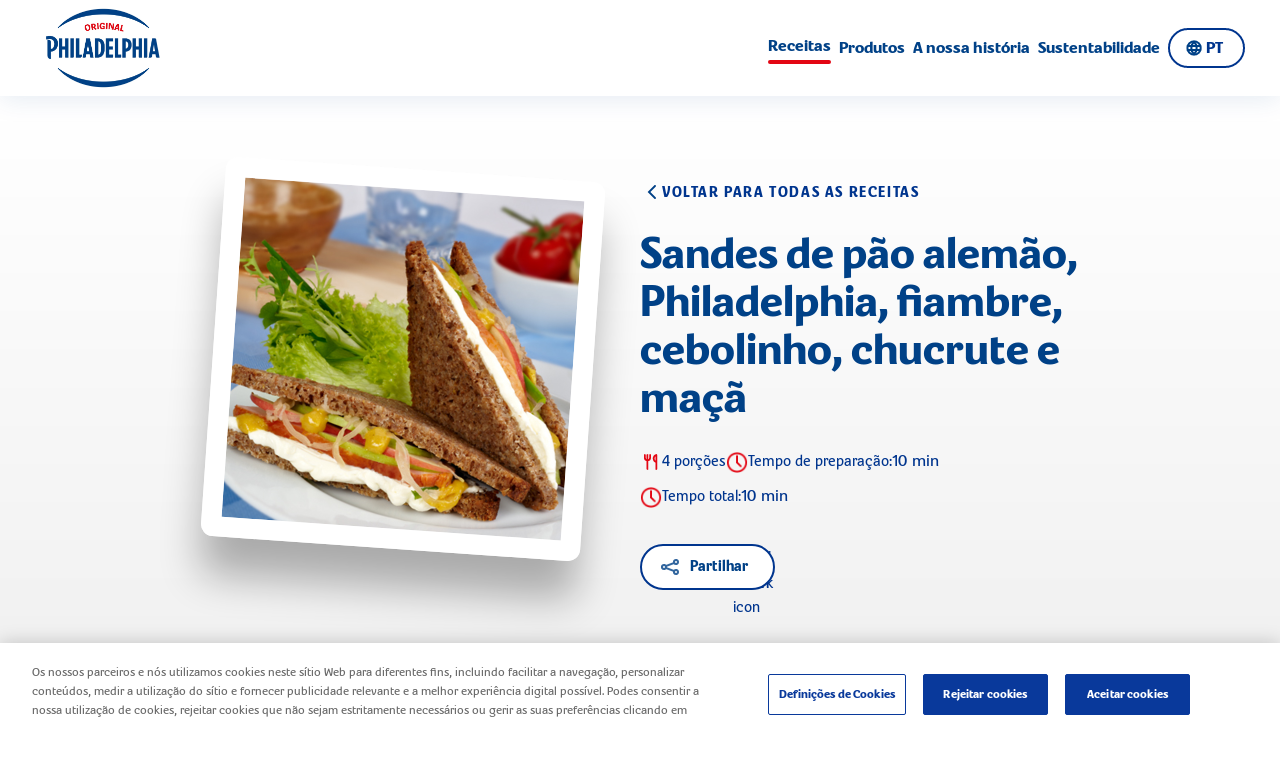

--- FILE ---
content_type: text/html
request_url: https://www.philadelphia.eu/pt/receitas/sandes-de-po-alemo-philadelphia-31583/
body_size: 59420
content:
<!DOCTYPE html><html lang="en"><head><meta charSet="utf-8"/><meta http-equiv="x-ua-compatible" content="ie=edge"/><meta name="viewport" content="width=device-width, initial-scale=1, shrink-to-fit=no"/><meta name="generator" content="Gatsby 4.25.9"/><meta data-react-helmet="true" name="viewport" content="width=device-width, initial-scale=1.0, maximum-scale=5.0, user-scalable=yes"/><meta data-react-helmet="true" property="http-equiv" content="text/html; charset=utf-8"/><meta data-react-helmet="true" name="description" content="Chefs! You don’t know Philly if you’re still just using it for cheesecakes and bagels. It’s time to get to know the no.1 cream cheese."/><meta data-react-helmet="true" property="og:title" content="Philadelphia | Receitas | Sandes de pão alemão, Philadelphia, fiambre, cebolinho, chucrute e maçã "/><meta data-react-helmet="true" property="og:description" content="Chefs! You don’t know Philly if you’re still just using it for cheesecakes and bagels. It’s time to get to know the no.1 cream cheese."/><meta data-react-helmet="true" property="og:type" content="website"/><meta data-react-helmet="true" name="og:image"/><meta data-react-helmet="true" name="og:url" content="https://www.philadelphia.eu/pt/receitas/sandes-de-po-alemo-philadelphia-31583"/><meta data-react-helmet="true" name="og:site_name" content="Philadelphia"/><meta data-react-helmet="true" name="twitter:card" content="summary"/><meta data-react-helmet="true" name="twitter:creator" content="@gatsbyjs"/><meta data-react-helmet="true" name="twitter:title" content="Philadelphia | Receitas | Sandes de pão alemão, Philadelphia, fiambre, cebolinho, chucrute e maçã "/><meta data-react-helmet="true" name="twitter:description"/><meta data-react-helmet="true" name="twitter:image" content=""/><meta data-react-helmet="true" name="robots" content="index, follow"/><style data-href="/styles.bab9d640d396698aacc0.css" data-identity="gatsby-global-css">@font-face{font-display:swap;font-family:Philadelphia;font-weight:400;src:url(/static/PHILADELPHIA-Regular-a01dcea861f4acd1db70b4ed9ce83e0b.woff) format("woff");unicode-range:u+0000-036f,u+2000-1eff,u+2c00-2fef,u+3000-ffff}@font-face{font-display:swap;font-family:Philadelphia;font-weight:700;src:url(/static/PHILADELPHIA-Bold-f736a6d76a111dd1fcb83712821d23bf.woff) format("woff");unicode-range:u+0000-036f,u+2000-1eff,u+2c00-2fef,u+3000-ffff}@font-face{font-display:swap;font-family:Philadelphia;font-weight:light;src:url(/static/proximanova-light-woff2-e16a3ca4bd68b06dcf9b4bd348e8b24b.woff2) format("woff");unicode-range:u+0370-03ff,u+1f??}@font-face{font-display:swap;font-family:Philadelphia;font-weight:400;src:url(/static/proximanova-regular-woff2-4d76b588b6781308e0d539855eee5c42.woff2) format("woff");unicode-range:u+0370-03ff,u+1f??}@font-face{font-display:swap;font-family:Philadelphia;font-weight:700;src:url(/static/proximanova-bold-woff2-687c32836b74aec39598bb0de8e5b61f.woff2) format("woff");unicode-range:u+0370-03ff,u+1f??}@font-face{font-display:swap;font-family:icofont;src:url(/static/icon-font-ttf-8a20fa5f1706c604b82a7e3f60b95a56.ttf)}@font-face{font-display:swap;font-family:phillyfont;src:url(/static/Philly-b6106038d1ade7a19f272fb08ed08f31.otf) format("Opentype")}
/*
! tailwindcss v3.2.4 | MIT License | https://tailwindcss.com
*/*,:after,:before{border:0 solid;box-sizing:border-box}:after,:before{--tw-content:""}html{-webkit-text-size-adjust:100%;font-feature-settings:normal;font-family:ui-sans-serif,system-ui,-apple-system,BlinkMacSystemFont,Segoe UI,Roboto,Helvetica Neue,Arial,Noto Sans,sans-serif,Apple Color Emoji,Segoe UI Emoji,Segoe UI Symbol,Noto Color Emoji;line-height:1.5;-moz-tab-size:4;-o-tab-size:4;tab-size:4}body{line-height:inherit;margin:0}hr{border-top-width:1px;color:inherit;height:0}abbr:where([title]){-webkit-text-decoration:underline dotted;text-decoration:underline dotted}h1,h2,h3,h4,h5,h6{font-size:inherit;font-weight:inherit}a{color:inherit;text-decoration:inherit}b,strong{font-weight:bolder}code,kbd,pre,samp{font-family:ui-monospace,SFMono-Regular,Menlo,Monaco,Consolas,Liberation Mono,Courier New,monospace;font-size:1em}small{font-size:80%}sub,sup{font-size:75%;line-height:0;position:relative;vertical-align:baseline}sub{bottom:-.25em}sup{top:-.5em}table{border-collapse:collapse;border-color:inherit;text-indent:0}button,input,optgroup,select,textarea{color:inherit;font-family:inherit;font-size:100%;font-weight:inherit;line-height:inherit;margin:0;padding:0}button,select{text-transform:none}[type=button],[type=reset],[type=submit],button{-webkit-appearance:button;background-color:transparent;background-image:none}:-moz-focusring{outline:auto}:-moz-ui-invalid{box-shadow:none}progress{vertical-align:baseline}::-webkit-inner-spin-button,::-webkit-outer-spin-button{height:auto}[type=search]{-webkit-appearance:textfield;outline-offset:-2px}::-webkit-search-decoration{-webkit-appearance:none}::-webkit-file-upload-button{-webkit-appearance:button;font:inherit}summary{display:list-item}blockquote,dd,dl,figure,h1,h2,h3,h4,h5,h6,hr,p,pre{margin:0}fieldset{margin:0}fieldset,legend{padding:0}menu,ol,ul{list-style:none;margin:0;padding:0}textarea{resize:vertical}input::-moz-placeholder,textarea::-moz-placeholder{color:#9ca3af;opacity:1}input::placeholder,textarea::placeholder{color:#9ca3af;opacity:1}[role=button],button{cursor:pointer}:disabled{cursor:default}audio,canvas,embed,iframe,img,object,svg,video{display:block;vertical-align:middle}img,video{height:auto;max-width:100%}[hidden]{display:none}*,:after,:before{--tw-border-spacing-x:0;--tw-border-spacing-y:0;--tw-translate-x:0;--tw-translate-y:0;--tw-rotate:0;--tw-skew-x:0;--tw-skew-y:0;--tw-scale-x:1;--tw-scale-y:1;--tw-pan-x: ;--tw-pan-y: ;--tw-pinch-zoom: ;--tw-scroll-snap-strictness:proximity;--tw-ordinal: ;--tw-slashed-zero: ;--tw-numeric-figure: ;--tw-numeric-spacing: ;--tw-numeric-fraction: ;--tw-ring-inset: ;--tw-ring-offset-width:0px;--tw-ring-offset-color:#fff;--tw-ring-color:rgba(59,130,246,.5);--tw-ring-offset-shadow:0 0 #0000;--tw-ring-shadow:0 0 #0000;--tw-shadow:0 0 #0000;--tw-shadow-colored:0 0 #0000;--tw-blur: ;--tw-brightness: ;--tw-contrast: ;--tw-grayscale: ;--tw-hue-rotate: ;--tw-invert: ;--tw-saturate: ;--tw-sepia: ;--tw-drop-shadow: ;--tw-backdrop-blur: ;--tw-backdrop-brightness: ;--tw-backdrop-contrast: ;--tw-backdrop-grayscale: ;--tw-backdrop-hue-rotate: ;--tw-backdrop-invert: ;--tw-backdrop-opacity: ;--tw-backdrop-saturate: ;--tw-backdrop-sepia: }::backdrop{--tw-border-spacing-x:0;--tw-border-spacing-y:0;--tw-translate-x:0;--tw-translate-y:0;--tw-rotate:0;--tw-skew-x:0;--tw-skew-y:0;--tw-scale-x:1;--tw-scale-y:1;--tw-pan-x: ;--tw-pan-y: ;--tw-pinch-zoom: ;--tw-scroll-snap-strictness:proximity;--tw-ordinal: ;--tw-slashed-zero: ;--tw-numeric-figure: ;--tw-numeric-spacing: ;--tw-numeric-fraction: ;--tw-ring-inset: ;--tw-ring-offset-width:0px;--tw-ring-offset-color:#fff;--tw-ring-color:rgba(59,130,246,.5);--tw-ring-offset-shadow:0 0 #0000;--tw-ring-shadow:0 0 #0000;--tw-shadow:0 0 #0000;--tw-shadow-colored:0 0 #0000;--tw-blur: ;--tw-brightness: ;--tw-contrast: ;--tw-grayscale: ;--tw-hue-rotate: ;--tw-invert: ;--tw-saturate: ;--tw-sepia: ;--tw-drop-shadow: ;--tw-backdrop-blur: ;--tw-backdrop-brightness: ;--tw-backdrop-contrast: ;--tw-backdrop-grayscale: ;--tw-backdrop-hue-rotate: ;--tw-backdrop-invert: ;--tw-backdrop-opacity: ;--tw-backdrop-saturate: ;--tw-backdrop-sepia: }.container{width:100%}@media (min-width:768px){.container{max-width:768px}}@media (min-width:1024px){.container{max-width:1024px}}@media (min-width:1170px){.container{max-width:1170px}}@media (min-width:1280px){.container{max-width:1280px}}@media (min-width:1440px){.container{max-width:1440px}}@media (min-width:1920px){.container{max-width:1920px}}.sr-only{clip:rect(0,0,0,0);border-width:0;height:1px;margin:-1px;overflow:hidden;padding:0;position:absolute;white-space:nowrap;width:1px}.invisible{visibility:hidden}.static{position:static}.fixed{position:fixed}.absolute{position:absolute}.relative{position:relative}.sticky{position:sticky}.inset-0{bottom:0;top:0}.inset-0,.inset-x-0{left:0;right:0}.top-\[481px\]{top:481px}.left-1\/2{left:50%}.-top-3{top:-3px}.top-0{top:0}.bottom-0{bottom:0}.right-0{right:0}.left-\[6\%\]{left:6%}.top-\[7\%\]{top:7%}.top-\[43\%\]{top:43%}.top-\[64\%\]{top:64%}.left-0{left:0}.bottom-\[-52px\]{bottom:-52px}.-right-17{right:-17px}.top-\[-85px\]{top:-85px}.right-10{right:10px}.-top-30{top:-30px}.top-\[-13rem\]{top:-13rem}.right-\[-14px\]{right:-14px}.top-\[-7rem\]{top:-7rem}.top-\[10\%\]{top:10%}.-top-5{top:-5px}.top-\[50\%\]{top:50%}.-left-17{left:-17px}.top-\[65\%\]{top:65%}.left-\[70\%\]{left:70%}.-bottom-90{bottom:-90px}.right-\[70\%\]{right:70%}.right-\[50px\]{right:50px}.right-60{right:60px}.-top-50{top:-50px}.top-auto{top:auto}.-bottom-80{bottom:-80px}.-left-20{left:-20px}.left-auto{left:auto}.right-80{right:80px}.-bottom-\[190px\]{bottom:-190px}.left-10{left:10px}.top-20{top:20px}.right-14{right:14px}.top-\[250px\]{top:250px}.-bottom-\[140px\]{bottom:-140px}.left-30{left:30px}.top-\[75px\]{top:75px}.-top-80{top:-80px}.-right-110{right:-110px}.bottom-30{bottom:30px}.-right-\[125px\]{right:-125px}.-top-15{top:-15px}.bottom-35{bottom:35px}.-left-\[130px\]{left:-130px}.-right-28{right:-28px}.-top-16{top:-16px}.bottom-60{bottom:60px}.bottom-40{bottom:40px}.\!left-\[86\%\]{left:86%!important}.top-\[2\%\]{top:2%}.left-\[80\%\]{left:80%}.left-\[-65px\]{left:-65px}.top-\[82px\]{top:82px}.left-\[-52\%\]{left:-52%}.top-\[20\%\]{top:20%}.top-\[17\%\]{top:17%}.top-\[-10\%\]{top:-10%}.top-\[160px\]{top:160px}.top-10{top:10px}.top-\[70\%\]{top:70%}.top-\[40\%\]{top:40%}.-top-20{top:-20px}.top-\[48\.28\%\]{top:48.28%}.top-\[8\.7\%\]{top:8.7%}.top-\[45\%\]{top:45%}.bottom-10{bottom:10px}.bottom-\[10\%\]{bottom:10%}.left-\[13\%\]{left:13%}.left-\[-50\%\]{left:-50%}.top-\[23\%\]{top:23%}.top-\[-140px\]{top:-140px}.top-\[-52px\]{top:-52px}.bottom-100{bottom:100px}.bottom-25{bottom:25px}.left-\[5\%\]{left:5%}.-top-70{top:-70px}.top-3{top:3px}.-left-\[26px\]{left:-26px}.right-16{right:16px}.top-\[104px\]{top:104px}.top-1\/2{top:50%}.right-4{right:4px}.left-\[62\%\]{left:62%}.left-\[85\%\]{left:85%}.-left-\[14\%\]{left:-14%}.-top-\[10\%\]{top:-10%}.\!left-\[74\%\]{left:74%!important}.-top-\[9\%\]{top:-9%}.right-\[-20px\]{right:-20px}.bottom-\[-20px\]{bottom:-20px}.top-\[116\%\]{top:116%}.left-\[60\%\]{left:60%}.-bottom-\[3\%\]{bottom:-3%}.-bottom-\[7\%\]{bottom:-7%}.-top-40{top:-40px}.bottom-\[117\%\]{bottom:117%}.\!top-\[40\%\]{top:40%!important}.\!left-\[12\%\]{left:12%!important}.top-\[48\%\]{top:48%}.left-\[55\%\]{left:55%}.left-\[2\%\]{left:2%}.top-\[88px\]{top:88px}.top-\[-8px\]{top:-8px}.-top-25{top:-25px}.left-\[-7px\]{left:-7px}.top-5{top:5px}.top-13{top:13px}.bottom-\[-3px\]{bottom:-3px}.bottom-\[1\.4rem\]{bottom:1.4rem}.bottom-80{bottom:80px}.left-\[45\%\]{left:45%}.right-20{right:20px}.top-50{top:50px}.left-\[27px\]{left:27px}.top-\[1px\]{top:1px}.top-\[-2px\]{top:-2px}.isolate{isolation:isolate}.-z-1{z-index:-1}.z-1{z-index:1}.z-100{z-index:100}.z-3{z-index:3}.z-2{z-index:2}.z-20{z-index:20}.z-4{z-index:4}.z-1000{z-index:1000}.z-9{z-index:9}.z-0{z-index:0}.z-40{z-index:40}.z-10{z-index:10}.z-\[999\]{z-index:999}.z-\[200\]{z-index:200}.z-\[105\]{z-index:105}.z-\[9999\]{z-index:9999}.z-\[106\]{z-index:106}.z-999{z-index:999}.float-left{float:left}.float-none{float:none}.clear-both{clear:both}.m-27{margin:27px}.m-auto{margin:auto}.m-1{margin:.25rem}.m-12{margin:12px}.m-10{margin:10px}.m-0{margin:0}.m-5{margin:5px}.mx-auto{margin-left:auto;margin-right:auto}.my-0{margin-bottom:0;margin-top:0}.mx-15{margin-left:15px;margin-right:15px}.mx-20{margin-left:20px;margin-right:20px}.my-20{margin-bottom:20px;margin-top:20px}.mx-\[64px\]{margin-left:64px;margin-right:64px}.my-10{margin-bottom:10px;margin-top:10px}.mx-10{margin-left:10px;margin-right:10px}.my-30{margin-bottom:30px;margin-top:30px}.my-24{margin-bottom:24px;margin-top:24px}.my-\[8px\]{margin-bottom:8px;margin-top:8px}.my-16{margin-bottom:16px;margin-top:16px}.mx-0{margin-left:0;margin-right:0}.my-\[64px\]{margin-bottom:64px;margin-top:64px}.mx-16{margin-left:16px;margin-right:16px}.mx-7{margin-left:7px;margin-right:7px}.\!mx-auto{margin-left:auto!important;margin-right:auto!important}.my-auto{margin-bottom:auto;margin-top:auto}.my-15{margin-bottom:15px;margin-top:15px}.mx-2{margin-left:.5rem;margin-right:.5rem}.my-40{margin-bottom:40px;margin-top:40px}.mx-50{margin-left:50px;margin-right:50px}.mx-\[17\%\]{margin-left:17%;margin-right:17%}.mx-40{margin-left:40px;margin-right:40px}.my-\[72px\]{margin-bottom:72px;margin-top:72px}.mb-16{margin-bottom:16px}.mt-40{margin-top:40px}.mb-32{margin-bottom:32px}.mt-20{margin-top:20px}.mb-30{margin-bottom:30px}.mb-70{margin-bottom:70px}.mt-70{margin-top:70px}.ml-24{margin-left:24px}.ml-10{margin-left:10px}.mr-20{margin-right:20px}.ml-8{margin-left:8px}.mb-8{margin-bottom:8px}.mt-24{margin-top:24px}.mb-50{margin-bottom:50px}.mt-16{margin-top:16px}.mr-\[22px\]{margin-right:22px}.mr-7{margin-right:7px}.mt-25{margin-top:25px}.mt-10{margin-top:10px}.ml-12{margin-left:12px}.mr-19{margin-right:19px}.ml-\[48px\]{margin-left:48px}.mt-11{margin-top:11px}.mb-24{margin-bottom:24px}.mr-10{margin-right:10px}.mb-20{margin-bottom:20px}.mb-\[1px\]{margin-bottom:1px}.mb-15{margin-bottom:15px}.mt-50{margin-top:50px}.mt-\[124px\]{margin-top:124px}.mt-\[210px\]{margin-top:210px}.mb-\[22px\]{margin-bottom:22px}.mt-13{margin-top:13px}.mt-\[60px\]{margin-top:60px}.mt-0{margin-top:0}.mb-5{margin-bottom:5px}.mb-\[2px\]{margin-bottom:2px}.mb-18{margin-bottom:18px}.mb-55{margin-bottom:55px}.mb-60{margin-bottom:60px}.mt-8{margin-top:8px}.mb-19{margin-bottom:19px}.mt-60{margin-top:60px}.mt-30{margin-top:30px}.mb-0{margin-bottom:0}.mb-40{margin-bottom:40px}.-mt-20{margin-top:-20px}.mt-\[330px\]{margin-top:330px}.mt-px{margin-top:1px}.mr-0{margin-right:0}.ml-16{margin-left:16px}.mt-\[-75px\]{margin-top:-75px}.mb-\[64px\]{margin-bottom:64px}.mt-\[165px\]{margin-top:165px}.mb-7{margin-bottom:7px}.mb-14{margin-bottom:14px}.mb-10{margin-bottom:10px}.mt-\[120px\]{margin-top:120px}.mt-5{margin-top:5px}.mt-15{margin-top:15px}.-mb-30{margin-bottom:-30px}.mr-12{margin-right:12px}.mt-\[4\.5px\]{margin-top:4.5px}.mt-1{margin-top:.25rem}.mr-5{margin-right:5px}.mt-\[1px\]{margin-top:1px}.mt-130{margin-top:130px}.mt-32{margin-top:32px}.mb-45{margin-bottom:45px}.-mt-10{margin-top:-10px}.ml-5{margin-left:5px}.ml-15{margin-left:15px}.mb-2{margin-bottom:.5rem}.mb-120{margin-bottom:120px}.mb-12{margin-bottom:12px}.\!mb-24{margin-bottom:24px!important}.mb-\[48px\]{margin-bottom:48px}.mb-\[36px\]{margin-bottom:36px}.mb-21{margin-bottom:21px}.mt-\[-15\%\]{margin-top:-15%}.mt-\[34px\]{margin-top:34px}.mb-\[-8px\]{margin-bottom:-8px}.ml-0{margin-left:0}.mr-30{margin-right:30px}.ml-7{margin-left:7px}.-mt-7{margin-top:-7px}.ml-6{margin-left:6px}.mr-8{margin-right:8px}.mr-6{margin-right:6px}.mt-300{margin-top:300px}.mt-100{margin-top:100px}.mt-14{margin-top:14px}.mt-\[-54px\]{margin-top:-54px}.ml-\[248px\]{margin-left:248px}.ml-\[17\%\]{margin-left:17%}.mb-27{margin-bottom:27px}.mr-0\.5{margin-right:.125rem}.mb-\[72px\]{margin-bottom:72px}.mb-\[34px\]{margin-bottom:34px}.mt-\[88px\]{margin-top:88px}.block{display:block}.inline-block{display:inline-block}.inline{display:inline}.flex{display:flex}.\!flex{display:flex!important}.inline-flex{display:inline-flex}.table{display:table}.grid{display:grid}.inline-grid{display:inline-grid}.hidden{display:none}.h-\[104px\]{height:104px}.h-40{height:40px}.h-auto{height:auto}.h-full{height:100%}.h-56{height:56px}.h-270{height:270px}.\!h-40{height:40px!important}.h-8{height:8px}.h-450{height:450px}.h-\[48px\]{height:48px}.h-\[33px\]{height:33px}.h-32{height:32px}.h-\[5\%\]{height:5%}.h-\[80\%\]{height:80%}.h-\[282px\]{height:282px}.h-min{height:-moz-min-content;height:min-content}.h-140{height:140px}.\!h-38{height:38px!important}.h-\[324px\]{height:324px}.h-\[410px\]{height:410px}.h-\[115\%\]{height:115%}.h-\[210px\]{height:210px}.h-\[430px\]{height:430px}.h-400{height:400px}.h-\[228px\]{height:228px}.h-\[370px\]{height:370px}.h-\[540px\]{height:540px}.h-\[379px\]{height:379px}.h-\[350px\]{height:350px}.h-300{height:300px}.h-\[500px\]{height:500px}.h-\[171px\]{height:171px}.h-\[260px\]{height:260px}.h-388{height:388px}.h-\[70px\]{height:70px}.h-\[360px\]{height:360px}.h-\[58px\]{height:58px}.h-25{height:25px}.h-\[30rem\]{height:30rem}.h-21{height:21px}.h-30{height:30px}.h-\[66px\]{height:66px}.h-222{height:222px}.h-\[170px\]{height:170px}.h-\[236px\]{height:236px}.h-\[92px\]{height:92px}.h-22{height:22px}.h-\[32px\]{height:32px}.h-256{height:256px}.h-\[50px\]{height:50px}.h-\[39px\]{height:39px}.h-\[330px\]{height:330px}.h-120{height:120px}.h-15{height:15px}.h-\[88px\]{height:88px}.h-\[68px\]{height:68px}.h-10{height:10px}.h-\[378px\]{height:378px}.h-\[465px\]{height:465px}.h-24{height:24px}.h-\[67px\]{height:67px}.h-\[158px\]{height:158px}.h-\[64px\]{height:64px}.h-13{height:13px}.h-\[314px\]{height:314px}.h-12{height:12px}.h-fit{height:-moz-fit-content;height:fit-content}.h-\[355px\]{height:355px}.h-\[4px\]{height:4px}.h-240{height:240px}.h-20{height:20px}.h-screen{height:100vh}.h-60{height:60px}.max-h-720{max-height:720px}.max-h-full{max-height:100%}.max-h-\[64px\]{max-height:64px}.max-h-\[33px\]{max-height:33px}.max-h-\[350px\]{max-height:350px}.max-h-\[0\]{max-height:0}.max-h-\[56px\]{max-height:56px}.max-h-\[284px\]{max-height:284px}.max-h-\[87px\]{max-height:87px}.max-h-\[150px\]{max-height:150px}.max-h-\[132px\]{max-height:132px}.max-h-\[450px\]{max-height:450px}.max-h-\[379px\]{max-height:379px}.max-h-\[602px\]{max-height:602px}.max-h-30{max-height:30px}.max-h-\[324px\]{max-height:324px}.max-h-\[465px\]{max-height:465px}.max-h-0{max-height:0}.min-h-\[24vh\]{min-height:24vh}.min-h-\[100px\]{min-height:100px}.min-h-420{min-height:420px}.min-h-720{min-height:720px}.min-h-\[56px\]{min-height:56px}.min-h-\[712px\]{min-height:712px}.min-h-\[560px\]{min-height:560px}.min-h-\[180px\]{min-height:180px}.min-h-\[48px\]{min-height:48px}.min-h-\[602px\]{min-height:602px}.min-h-\[50px\]{min-height:50px}.min-h-full{min-height:100%}.min-h-\[500px\]{min-height:500px}.min-h-\[400px\]{min-height:400px}.min-h-\[200px\]{min-height:200px}.min-h-60{min-height:60px}.w-full{width:100%}.w-1\/2{width:50%}.w-40{width:40px}.\!w-full{width:100%!important}.w-270{width:270px}.\!w-40{width:40px!important}.w-500{width:500px}.w-14{width:14px}.w-\[59px\]{width:59px}.w-\[96\%\]{width:96%}.w-32{width:32px}.w-\[25\%\]{width:25%}.w-\[80\%\]{width:80%}.w-\[95px\]{width:95px}.w-240{width:240px}.w-\[223px\]{width:223px}.w-\[195px\]{width:195px}.w-auto{width:auto}.w-\[90\%\]{width:90%}.\!w-38{width:38px!important}.w-\[348px\]{width:348px}.w-\[323px\]{width:323px}.w-2\/3{width:66.666667%}.w-\[70\%\]{width:70%}.w-\[650px\]{width:650px}.w-\[354px\]{width:354px}.w-\[700px\]{width:700px}.w-\[70px\]{width:70px}.w-\[28\%\]{width:28%}.w-300{width:300px}.w-\[360px\]{width:360px}.w-\[296px\]{width:296px}.w-3\/4{width:75%}.w-\[150px\]{width:150px}.w-25{width:25px}.w-21{width:21px}.w-1\/3{width:33.333333%}.w-30{width:30px}.w-615{width:615px}.w-\[680px\]{width:680px}.w-\[48px\]{width:48px}.w-1170{width:1170px}.w-680{width:680px}.w-388{width:388px}.w-\[236px\]{width:236px}.w-\[92px\]{width:92px}.w-22{width:22px}.w-0{width:0}.w-256{width:256px}.w-\[39px\]{width:39px}.w-\[382px\]{width:382px}.w-120{width:120px}.w-\[62\%\]{width:62%}.w-\[30\%\]{width:30%}.w-\[180px\]{width:180px}.w-15{width:15px}.w-\[170px\]{width:170px}.w-\[285px\]{width:285px}.w-fit{width:-moz-fit-content;width:fit-content}.w-4\/5{width:80%}.w-12{width:12px}.w-50{width:50px}.w-24{width:24px}.w-\[310px\]{width:310px}.w-\[88\%\]{width:88%}.w-\[95\%\]{width:95%}.w-\[22rem\]{width:22rem}.w-140{width:140px}.w-\[143px\]{width:143px}.w-\[160px\]{width:160px}.w-\[54\%\]{width:54%}.w-2\/5{width:40%}.w-\[314px\]{width:314px}.w-\[228px\]{width:228px}.w-\[85\%\]{width:85%}.w-\[60\%\]{width:60%}.w-\[239px\]{width:239px}.w-\[355px\]{width:355px}.w-\[24px\]{width:24px}.\!w-\[28px\]{width:28px!important}.w-\[235px\]{width:235px}.w-\[240px\]{width:240px}.w-\[65px\]{width:65px}.w-\[214px\]{width:214px}.w-720{width:720px}.w-\[600px\]{width:600px}.w-20{width:20px}.w-770{width:770px}.min-w-170{min-width:170px}.min-w-\[140px\]{min-width:140px}.min-w-\[145px\]{min-width:145px}.min-w-\[162px\]{min-width:162px}.min-w-\[160px\]{min-width:160px}.min-w-\[209px\]{min-width:209px}.min-w-\[324px\]{min-width:324px}.min-w-\[181px\]{min-width:181px}.min-w-\[130px\]{min-width:130px}.min-w-\[85\%\]{min-width:85%}.min-w-\[131px\]{min-width:131px}.max-w-\[375px\]{max-width:375px}.max-w-1024{max-width:1024px}.max-w-full{max-width:100%}.max-w-680{max-width:680px}.max-w-\[1202px\]{max-width:1202px}.max-w-\[690px\]{max-width:690px}.max-w-\[600px\]{max-width:600px}.max-w-\[258px\]{max-width:258px}.max-w-1170{max-width:1170px}.max-w-\[850px\]{max-width:850px}.max-w-\[430px\]{max-width:430px}.max-w-\[730px\]{max-width:730px}.max-w-\[820px\]{max-width:820px}.max-w-\[360px\]{max-width:360px}.max-w-\[75px\]{max-width:75px}.max-w-\[62px\]{max-width:62px}.max-w-\[250px\]{max-width:250px}.max-w-\[30px\]{max-width:30px}.max-w-\[160px\]{max-width:160px}.max-w-\[400px\]{max-width:400px}.max-w-\[320px\]{max-width:320px}.max-w-\[409px\]{max-width:409px}.max-w-\[309px\]{max-width:309px}.max-w-\[268px\]{max-width:268px}.max-w-\[385px\]{max-width:385px}.max-w-\[336px\]{max-width:336px}.max-w-\[290px\]{max-width:290px}.max-w-\[88px\]{max-width:88px}.max-w-\[583px\]{max-width:583px}.max-w-\[337px\]{max-width:337px}.max-w-\[1440px\]{max-width:1440px}.max-w-\[343px\]{max-width:343px}.max-w-\[296px\]{max-width:296px}.max-w-\[248px\]{max-width:248px}.max-w-3xl{max-width:48rem}.max-w-\[90\%\]{max-width:90%}.max-w-1920{max-width:1920px}.max-w-\[1032px\]{max-width:1032px}.max-w-\[1030px\]{max-width:1030px}.max-w-\[1192px\]{max-width:1192px}.max-w-\[240px\]{max-width:240px}.max-w-\[345px\]{max-width:345px}.max-w-\[80\%\]{max-width:80%}.flex-1{flex:1 1 0%}.flex-\[1\]{flex:1}.shrink{flex-shrink:1}.grow-0{flex-grow:0}.basis-1\/2{flex-basis:50%}.border-collapse{border-collapse:collapse}.border-separate{border-collapse:separate}.border-spacing-0{--tw-border-spacing-x:0px;--tw-border-spacing-y:0px;border-spacing:var(--tw-border-spacing-x) var(--tw-border-spacing-y)}.-translate-x-1\/2,.-translate-x-\[50\%\]{--tw-translate-x:-50%}.-translate-x-1\/2,.-translate-x-\[50\%\],.-translate-y-\[43\%\]{transform:translate(var(--tw-translate-x),var(--tw-translate-y)) rotate(var(--tw-rotate)) skewX(var(--tw-skew-x)) skewY(var(--tw-skew-y)) scaleX(var(--tw-scale-x)) scaleY(var(--tw-scale-y))}.-translate-y-\[43\%\]{--tw-translate-y:-43%}.-translate-y-\[60\%\]{--tw-translate-y:-60%}.-translate-y-\[50\%\],.-translate-y-\[60\%\]{transform:translate(var(--tw-translate-x),var(--tw-translate-y)) rotate(var(--tw-rotate)) skewX(var(--tw-skew-x)) skewY(var(--tw-skew-y)) scaleX(var(--tw-scale-x)) scaleY(var(--tw-scale-y))}.-translate-y-\[50\%\]{--tw-translate-y:-50%}.translate-x-\[-50\%\]{--tw-translate-x:-50%}.translate-x-\[-50\%\],.translate-y-0{transform:translate(var(--tw-translate-x),var(--tw-translate-y)) rotate(var(--tw-rotate)) skewX(var(--tw-skew-x)) skewY(var(--tw-skew-y)) scaleX(var(--tw-scale-x)) scaleY(var(--tw-scale-y))}.translate-y-0{--tw-translate-y:0px}.-translate-y-\[17\%\]{--tw-translate-y:-17%;transform:translate(var(--tw-translate-x),var(--tw-translate-y)) rotate(var(--tw-rotate)) skewX(var(--tw-skew-x)) skewY(var(--tw-skew-y)) scaleX(var(--tw-scale-x)) scaleY(var(--tw-scale-y))}.-translate-y-1\/2,.translate-y-\[-50\%\]{--tw-translate-y:-50%}.-translate-y-1\/2,.translate-y-\[-32px\],.translate-y-\[-50\%\]{transform:translate(var(--tw-translate-x),var(--tw-translate-y)) rotate(var(--tw-rotate)) skewX(var(--tw-skew-x)) skewY(var(--tw-skew-y)) scaleX(var(--tw-scale-x)) scaleY(var(--tw-scale-y))}.translate-y-\[-32px\]{--tw-translate-y:-32px}.rotate-45{--tw-rotate:45deg}.rotate-0,.rotate-45{transform:translate(var(--tw-translate-x),var(--tw-translate-y)) rotate(var(--tw-rotate)) skewX(var(--tw-skew-x)) skewY(var(--tw-skew-y)) scaleX(var(--tw-scale-x)) scaleY(var(--tw-scale-y))}.rotate-0{--tw-rotate:0deg}.rotate-4{--tw-rotate:4deg}.-rotate-4,.rotate-4{transform:translate(var(--tw-translate-x),var(--tw-translate-y)) rotate(var(--tw-rotate)) skewX(var(--tw-skew-x)) skewY(var(--tw-skew-y)) scaleX(var(--tw-scale-x)) scaleY(var(--tw-scale-y))}.-rotate-4{--tw-rotate:-4deg}.rotate-12{--tw-rotate:12deg}.rotate-12,.rotate-5{transform:translate(var(--tw-translate-x),var(--tw-translate-y)) rotate(var(--tw-rotate)) skewX(var(--tw-skew-x)) skewY(var(--tw-skew-y)) scaleX(var(--tw-scale-x)) scaleY(var(--tw-scale-y))}.rotate-5{--tw-rotate:5deg}.rotate-9{--tw-rotate:9deg}.-rotate-180,.rotate-9{transform:translate(var(--tw-translate-x),var(--tw-translate-y)) rotate(var(--tw-rotate)) skewX(var(--tw-skew-x)) skewY(var(--tw-skew-y)) scaleX(var(--tw-scale-x)) scaleY(var(--tw-scale-y))}.-rotate-180{--tw-rotate:-180deg}.scale-\[2\.2\]{--tw-scale-x:2.2;--tw-scale-y:2.2}.scale-\[2\.2\],.scale-\[2\]{transform:translate(var(--tw-translate-x),var(--tw-translate-y)) rotate(var(--tw-rotate)) skewX(var(--tw-skew-x)) skewY(var(--tw-skew-y)) scaleX(var(--tw-scale-x)) scaleY(var(--tw-scale-y))}.scale-\[2\]{--tw-scale-x:2;--tw-scale-y:2}.scale-110{--tw-scale-x:1.1;--tw-scale-y:1.1}.scale-100,.scale-110{transform:translate(var(--tw-translate-x),var(--tw-translate-y)) rotate(var(--tw-rotate)) skewX(var(--tw-skew-x)) skewY(var(--tw-skew-y)) scaleX(var(--tw-scale-x)) scaleY(var(--tw-scale-y))}.scale-100{--tw-scale-x:1;--tw-scale-y:1}.cursor-pointer{cursor:pointer}.resize{resize:both}.scroll-mt-100{scroll-margin-top:100px}.list-inside{list-style-position:inside}.list-decimal{list-style-type:decimal}.list-disc{list-style-type:disc}.appearance-none{-webkit-appearance:none;-moz-appearance:none;appearance:none}.grid-flow-col{grid-auto-flow:column}.grid-cols-6{grid-template-columns:repeat(6,minmax(0,1fr))}.grid-cols-1{grid-template-columns:repeat(1,minmax(0,1fr))}.grid-cols-2{grid-template-columns:repeat(2,minmax(0,1fr))}.grid-cols-\[auto_auto\]{grid-template-columns:auto auto}.grid-rows-4{grid-template-rows:repeat(4,minmax(0,1fr))}.flex-row{flex-direction:row}.flex-row-reverse{flex-direction:row-reverse}.flex-col{flex-direction:column}.flex-col-reverse{flex-direction:column-reverse}.flex-wrap{flex-wrap:wrap}.flex-wrap-reverse{flex-wrap:wrap-reverse}.flex-nowrap{flex-wrap:nowrap}.content-center{align-content:center}.items-start{align-items:flex-start}.items-end{align-items:flex-end}.items-center{align-items:center}.items-stretch{align-items:stretch}.justify-start{justify-content:flex-start}.justify-end{justify-content:flex-end}.justify-center{justify-content:center}.justify-between{justify-content:space-between}.justify-around{justify-content:space-around}.gap-16{gap:16px}.gap-8{gap:8px}.gap-10{gap:10px}.gap-\[55px\]{gap:55px}.gap-4{gap:4px}.gap-18{gap:18px}.gap-\[1\.4\%\]{gap:1.4%}.gap-12{gap:12px}.gap-20{gap:20px}.gap-15{gap:15px}.gap-40{gap:40px}.gap-30{gap:30px}.gap-11{gap:11px}.gap-5{gap:5px}.gap-\[48px\]{gap:48px}.gap-\[2\%\]{gap:2%}.gap-7{gap:7px}.gap-32{gap:32px}.gap-2{gap:.5rem}.gap-y-32{row-gap:32px}.gap-x-3{-moz-column-gap:3px;column-gap:3px}.gap-x-10{-moz-column-gap:10px;column-gap:10px}.gap-y-40{row-gap:40px}.gap-x-\[8\%\]{-moz-column-gap:8%;column-gap:8%}.gap-y-10{row-gap:10px}.gap-x-40{-moz-column-gap:40px;column-gap:40px}.gap-x-1\.5{-moz-column-gap:.375rem;column-gap:.375rem}.gap-x-1{-moz-column-gap:.25rem;column-gap:.25rem}.gap-x-\[4\%\]{-moz-column-gap:4%;column-gap:4%}.gap-x-\[3\%\]{-moz-column-gap:3%;column-gap:3%}.space-y-10>:not([hidden])~:not([hidden]){--tw-space-y-reverse:0;margin-bottom:calc(10px*var(--tw-space-y-reverse));margin-top:calc(10px*(1 - var(--tw-space-y-reverse)))}.self-start{align-self:flex-start}.self-end{align-self:flex-end}.self-center{align-self:center}.overflow-auto{overflow:auto}.overflow-hidden{overflow:hidden}.overflow-y-auto{overflow-y:auto}.overflow-x-hidden{overflow-x:hidden}.overflow-x-clip{overflow-x:clip}.overflow-x-scroll{overflow-x:scroll}.whitespace-normal{white-space:normal}.whitespace-nowrap{white-space:nowrap}.break-normal{overflow-wrap:normal;word-break:normal}.break-all{word-break:break-all}.break-keep{word-break:keep-all}.rounded-none{border-radius:0}.rounded-12{border-radius:12px}.rounded-32{border-radius:32px}.rounded-full{border-radius:9999px}.rounded-100{border-radius:100px}.rounded-10{border-radius:10px}.rounded-5{border-radius:5px}.rounded-\[50\%\]{border-radius:50%}.rounded-20{border-radius:20px}.rounded-30{border-radius:30px}.rounded-16{border-radius:16px}.rounded-40{border-radius:40px}.rounded-25{border-radius:25px}.rounded-50{border-radius:50px}.rounded-\[6\.50709px\]{border-radius:6.50709px}.rounded-8{border-radius:8px}.rounded{border-radius:.25rem}.rounded-6{border-radius:6px}.rounded-b-32{border-bottom-left-radius:32px;border-bottom-right-radius:32px}.rounded-b-30{border-bottom-left-radius:30px;border-bottom-right-radius:30px}.rounded-t-20{border-top-left-radius:20px;border-top-right-radius:20px}.rounded-l-20{border-top-left-radius:20px}.rounded-b-20,.rounded-l-20{border-bottom-left-radius:20px}.rounded-b-20{border-bottom-right-radius:20px}.rounded-l-30{border-bottom-left-radius:30px;border-top-left-radius:30px}.rounded-r-30{border-bottom-right-radius:30px;border-top-right-radius:30px}.border-10{border-width:10px}.border{border-width:1px}.border-\[12px\]{border-width:12px}.border-2{border-width:2px}.border-\[3px\]{border-width:3px}.border-1{border-width:1px}.border-\[13px\]{border-width:13px}.border-4{border-width:4px}.border-5{border-width:5px}.border-8{border-width:8px}.border-b-4{border-bottom-width:4px}.border-t-3{border-top-width:3px}.border-t-4{border-top-width:4px}.border-b-2{border-bottom-width:2px}.border-b-1{border-bottom-width:1px}.border-solid{border-style:solid}.border-white{--tw-border-opacity:1;border-color:rgb(255 255 255/var(--tw-border-opacity))}.border-philadelphiaLightGrey{--tw-border-opacity:1;border-color:rgb(241 241 241/var(--tw-border-opacity))}.border-darkBlue{--tw-border-opacity:1;border-color:rgb(0 53 142/var(--tw-border-opacity))}.border-philadelphiaRed{--tw-border-opacity:1;border-color:rgb(227 6 19/var(--tw-border-opacity))}.\!border-blueText{--tw-border-opacity:1!important;border-color:rgb(0 65 135/var(--tw-border-opacity))!important}.border-borderGrey{--tw-border-opacity:1;border-color:rgb(211 213 230/var(--tw-border-opacity))}.border-transparent{border-color:transparent}.border-inputBrdr{--tw-border-opacity:1;border-color:rgb(151 151 151/var(--tw-border-opacity))}.border-blueText{--tw-border-opacity:1;border-color:rgb(0 65 135/var(--tw-border-opacity))}.border-philadelphiaGrey{--tw-border-opacity:1;border-color:rgb(117 111 133/var(--tw-border-opacity))}.border-philadelphiaSky{--tw-border-opacity:1;border-color:rgb(83 193 232/var(--tw-border-opacity))}.border-b-philadelphiaSky{--tw-border-opacity:1;border-bottom-color:rgb(83 193 232/var(--tw-border-opacity))}.bg-white{--tw-bg-opacity:1;background-color:rgb(255 255 255/var(--tw-bg-opacity))}.bg-philadelphiaLightGrey{--tw-bg-opacity:1;background-color:rgb(241 241 241/var(--tw-bg-opacity))}.bg-lightRed{background-color:#e306131a}.bg-purple{--tw-bg-opacity:1;background-color:rgb(114 77 141/var(--tw-bg-opacity))}.bg-philadelphiaBlue{--tw-bg-opacity:1;background-color:rgb(0 65 135/var(--tw-bg-opacity))}.\!bg-white{--tw-bg-opacity:1!important;background-color:rgb(255 255 255/var(--tw-bg-opacity))!important}.bg-bgRose{background-color:rgba(252,230,231,.8)}.bg-blueText{--tw-bg-opacity:1;background-color:rgb(0 65 135/var(--tw-bg-opacity))}.bg-black{--tw-bg-opacity:1;background-color:rgb(0 0 0/var(--tw-bg-opacity))}.bg-darkBlue{--tw-bg-opacity:1;background-color:rgb(0 53 142/var(--tw-bg-opacity))}.bg-\[\#00339f\]{--tw-bg-opacity:1;background-color:rgb(0 51 159/var(--tw-bg-opacity))}.bg-slate-900\/70{background-color:rgba(15,23,42,.7)}.bg-philadelphiaRed{--tw-bg-opacity:1;background-color:rgb(227 6 19/var(--tw-bg-opacity))}.bg-lightRose{background-color:rgba(226,7,20,.04)}.bg-arrowBg{background-color:#00000080}.bg-greyLightSmoke{--tw-bg-opacity:1;background-color:rgb(247 247 247/var(--tw-bg-opacity))}.bg-transparent{background-color:transparent}.bg-lighterBlue{--tw-bg-opacity:1;background-color:rgb(91 194 231/var(--tw-bg-opacity))}.bg-\[\#00329f\]{--tw-bg-opacity:1;background-color:rgb(0 50 159/var(--tw-bg-opacity))}.\!bg-transparent{background-color:transparent!important}.bg-lightGray{--tw-bg-opacity:1;background-color:rgb(209 210 212/var(--tw-bg-opacity))}.bg-\[\#36236a\]{--tw-bg-opacity:1;background-color:rgb(54 35 106/var(--tw-bg-opacity))}.bg-translucentBlue{background-color:#00358ef5}.bg-opacity-\[0\.65\]{--tw-bg-opacity:0.65}.bg-opacity-75{--tw-bg-opacity:0.75}.bg-opacity-20{--tw-bg-opacity:0.2}.bg-mmmTxtMobile{background-image:url([data-uri])}.bg-topToBottomGrey{background-image:linear-gradient(180deg,#f1f1f1,#fff)}.bg-Sustainibility{background-image:url(/static/sustainibiltiyBgImage-c6734fa6efad894f68a3cfaec78a9098.png)}.bg-blueGradToRight,.bg-blueGradToleft{background-image:linear-gradient(90deg,#002967,#004187)}.bg-shareIconBlue{background-image:url([data-uri])}.bg-gradient-to-r{background-image:linear-gradient(to right,var(--tw-gradient-stops))}.bg-arrowLeft{background-image:url([data-uri])}.bg-bottomToTopGrey{background-image:linear-gradient(180deg,#fff,#f1f1f1)}.\!bg-none{background-image:none!important}.bg-\[url\(\'\.\.\/assests\/icons\/arrow-right\.png\'\)\]{background-image:url([data-uri])}.bg-footerGradientBg{background-image:linear-gradient(180deg,#002967,#004187)}.bg-blueGradient{background-image:linear-gradient(180deg,#002967,#014187)}.bg-dropDownArrow{background-image:url([data-uri])}.bg-toRightBlueGradient{background-image:linear-gradient(90deg,#012b69,#014187)}.from-\[\#002967\]{--tw-gradient-from:#002967;--tw-gradient-to:rgba(0,41,103,0);--tw-gradient-stops:var(--tw-gradient-from),var(--tw-gradient-to)}.to-philadelphiaBlue{--tw-gradient-to:#004187}.bg-cover{background-size:cover}.bg-\[length\:100\%_100\%\]{background-size:100% 100%}.bg-contain{background-size:contain}.bg-\[length\:24px_24px\]{background-size:24px 24px}.bg-\[length\:100\%_1px\]{background-size:100% 1px}.bg-\[length\:235px_89px\]{background-size:235px 89px}.bg-clip-padding{background-clip:padding-box}.bg-left-top{background-position:0 0}.bg-\[center_left_1rem\]{background-position:center left 1rem}.bg-center{background-position:50%}.bg-\[center_48px\]{background-position:center 48px}.bg-left{background-position:0}.bg-\[140px_center\]{background-position:140px}.bg-right{background-position:100%}.bg-no-repeat{background-repeat:no-repeat}.object-contain{-o-object-fit:contain;object-fit:contain}.object-cover{-o-object-fit:cover;object-fit:cover}.object-top{-o-object-position:top;object-position:top}.p-10{padding:10px}.p-20{padding:20px}.p-18{padding:18px}.p-3{padding:3px}.p-24{padding:24px}.p-15{padding:15px}.p-16{padding:16px}.p-8{padding:8px}.p-25{padding:25px}.p-1{padding:.25rem}.p-0{padding:0}.p-12{padding:12px}.p-\[8px\]{padding:8px}.p-40{padding:40px}.p-5{padding:5px}.p-13{padding:13px}.p-14{padding:14px}.p-30{padding:30px}.px-16{padding-left:16px;padding-right:16px}.py-40{padding-bottom:40px;padding-top:40px}.py-10{padding-bottom:10px;padding-top:10px}.py-12{padding-bottom:12px;padding-top:12px}.px-24{padding-left:24px;padding-right:24px}.px-40{padding-left:40px;padding-right:40px}.px-2{padding-left:.5rem;padding-right:.5rem}.py-8{padding-bottom:8px;padding-top:8px}.px-15{padding-left:15px;padding-right:15px}.py-\[9px\]{padding-bottom:9px;padding-top:9px}.px-19{padding-left:19px;padding-right:19px}.px-10{padding-left:10px;padding-right:10px}.px-8{padding-left:8px;padding-right:8px}.px-20{padding-left:20px;padding-right:20px}.px-33{padding-left:33px;padding-right:33px}.py-\[53px\]{padding-bottom:53px;padding-top:53px}.py-20{padding-bottom:20px;padding-top:20px}.py-50{padding-bottom:50px;padding-top:50px}.py-25{padding-bottom:25px;padding-top:25px}.px-12{padding-left:12px;padding-right:12px}.py-30{padding-bottom:30px;padding-top:30px}.py-15{padding-bottom:15px;padding-top:15px}.px-0{padding-left:0;padding-right:0}.px-13{padding-left:13px;padding-right:13px}.px-\[2px\]{padding-left:2px;padding-right:2px}.\!py-\[9px\]{padding-bottom:9px!important;padding-top:9px!important}.px-18{padding-left:18px;padding-right:18px}.py-70{padding-bottom:70px;padding-top:70px}.py-3{padding-bottom:3px;padding-top:3px}.py-6{padding-bottom:6px;padding-top:6px}.py-5{padding-bottom:5px;padding-top:5px}.\!py-14{padding-bottom:14px!important;padding-top:14px!important}.px-\[6\%\]{padding-left:6%;padding-right:6%}.py-\[64px\]{padding-bottom:64px;padding-top:64px}.px-25{padding-left:25px;padding-right:25px}.\!py-17{padding-bottom:17px!important;padding-top:17px!important}.py-19{padding-bottom:19px;padding-top:19px}.py-0{padding-bottom:0;padding-top:0}.py-\[0\.1rem\]{padding-bottom:.1rem;padding-top:.1rem}.px-\[4px\]{padding-left:4px;padding-right:4px}.px-14{padding-left:14px;padding-right:14px}.px-60{padding-left:60px;padding-right:60px}.\!px-\[22px\]{padding-left:22px!important;padding-right:22px!important}.px-3{padding-left:3px;padding-right:3px}.py-1\.5{padding-bottom:.375rem;padding-top:.375rem}.py-1{padding-bottom:.25rem;padding-top:.25rem}.py-13{padding-bottom:13px;padding-top:13px}.py-17{padding-bottom:17px;padding-top:17px}.pt-40{padding-top:40px}.pt-10{padding-top:10px}.pt-\[2rem\]{padding-top:2rem}.pl-0{padding-left:0}.pb-15{padding-bottom:15px}.pt-25{padding-top:25px}.pb-50{padding-bottom:50px}.pl-16{padding-left:16px}.pl-\[26px\]{padding-left:26px}.pr-24{padding-right:24px}.pt-32{padding-top:32px}.pb-20{padding-bottom:20px}.pb-40{padding-bottom:40px}.pl-\[48px\]{padding-left:48px}.pr-\[64px\]{padding-right:64px}.pr-20{padding-right:20px}.pt-75{padding-top:75px}.pb-\[130px\]{padding-bottom:130px}.pt-60{padding-top:60px}.pt-80{padding-top:80px}.pb-\[70px\]{padding-bottom:70px}.pb-30{padding-bottom:30px}.pt-50{padding-top:50px}.pt-\[144px\]{padding-top:144px}.pb-10{padding-bottom:10px}.pb-14{padding-bottom:14px}.pt-\[82px\]{padding-top:82px}.pb-60{padding-bottom:60px}.pb-16{padding-bottom:16px}.pb-0{padding-bottom:0}.pb-25{padding-bottom:25px}.pt-90{padding-top:90px}.pb-21{padding-bottom:21px}.pt-\[85px\]{padding-top:85px}.pl-20{padding-left:20px}.pt-30{padding-top:30px}.pr-30{padding-right:30px}.pt-35{padding-top:35px}.pb-\[1\.1em\]{padding-bottom:1.1em}.pt-110{padding-top:110px}.\!pl-\[48px\]{padding-left:48px!important}.pr-\[100px\]{padding-right:100px}.pl-15{padding-left:15px}.pb-\[52px\]{padding-bottom:52px}.pt-24{padding-top:24px}.pt-7{padding-top:7px}.\!pt-13{padding-top:13px!important}.\!pb-13{padding-bottom:13px!important}.pt-0{padding-top:0}.pl-25{padding-left:25px}.pr-50{padding-right:50px}.pt-20{padding-top:20px}.pt-15{padding-top:15px}.pt-8{padding-top:8px}.pb-13{padding-bottom:13px}.pt-16{padding-top:16px}.pb-\[10rem\]{padding-bottom:10rem}.pb-12{padding-bottom:12px}.pl-50{padding-left:50px}.pr-15{padding-right:15px}.pb-0\.5{padding-bottom:.125rem}.pb-6{padding-bottom:6px}.pr-10{padding-right:10px}.pl-5{padding-left:5px}.text-left{text-align:left}.text-center{text-align:center}.text-right{text-align:right}.text-justify{text-align:justify}.text-end{text-align:end}.align-middle{vertical-align:middle}.font-phillyfont{font-family:phillyfont}.text-48{font-size:3rem}.text-28{font-size:1.75rem}.text-15{font-size:.9375rem}.text-40{font-size:2.5rem}.text-18{font-size:1.125rem}.text-24{font-size:1.5rem}.text-30{font-size:1.875rem}.text-32{font-size:2rem}.text-22{font-size:1.375rem}.text-16{font-size:1rem}.text-64{font-size:4rem}.text-36{font-size:2.25rem}.text-12{font-size:.75rem}.text-14{font-size:.875rem}.text-\[90px\]{font-size:90px}.text-20{font-size:1.25rem}.text-\[45px\]{font-size:45px}.text-\[43px\]{font-size:43px}.text-xl{font-size:1.25rem;line-height:1.75rem}.text-sm{font-size:.875rem;line-height:1.25rem}.text-23{font-size:1.438rem}.text-3xl{font-size:1.875rem;line-height:2.25rem}.text-\[35px\]{font-size:35px}.text-47{font-size:2.938rem}.text-\[46px\]{font-size:46px}.text-25{font-size:1.5625rem}.text-11{font-size:.688rem}.text-2xl{font-size:1.5rem;line-height:2rem}.text-lg{font-size:1.125rem;line-height:1.75rem}.text-21{font-size:1.313rem}.text-17{font-size:.813rem}.text-60{font-size:3.75rem}.text-\[18\.75px\]{font-size:18.75px}.text-13{font-size:.813rem}.text-6xl{font-size:3.75rem;line-height:1}.text-\[39px\]{font-size:39px}.text-42{font-size:2.625rem}.text-\[33px\]{font-size:33px}.text-50{font-size:3.125rem}.text-\[31px\]{font-size:31px}.text-base{font-size:1rem;line-height:1.5rem}.text-11\.5{font-size:.719rem}.font-bold{font-weight:700}.font-normal{font-weight:400}.font-medium{font-weight:500}.uppercase{text-transform:uppercase}.leading-none{line-height:1}.leading-38{line-height:2.375rem}.leading-narrow{line-height:1.2}.leading-normal{line-height:1.5}.leading-14{line-height:.875rem}.leading-21{line-height:1.313rem}.leading-28{line-height:1.75rem}.leading-\[1\.3\]{line-height:1.3}.leading-\[1\.15\]{line-height:1.15}.leading-\[1\.1\]{line-height:1.1}.leading-22{line-height:1.375rem}.leading-40{line-height:2.5rem}.leading-20{line-height:1.25rem}.leading-\[49px\]{line-height:49px}.leading-30{line-height:1.875rem}.leading-snug{line-height:1.375}.leading-\[34\.5px\]{line-height:34.5px}.leading-\[37\.5px\]{line-height:37.5px}.leading-48{line-height:3rem}.leading-\[50\.75px\]{line-height:50.75px}.leading-7{line-height:1.75rem}.leading-\[38\.4px\]{line-height:38.4px}.leading-\[19\.2px\]{line-height:19.2px}.leading-\[50px\]{line-height:50px}.leading-26{line-height:1.625rem}.leading-\[46\.8px\]{line-height:46.8px}.leading-\[23\.8px\]{line-height:23.8px}.leading-\[26\.25px\]{line-height:26.25px}.leading-16{line-height:1rem}.leading-\[0\]{line-height:0}.leading-27{line-height:1.688rem}.leading-5{line-height:1.25rem}.leading-10{line-height:2.5rem}.leading-\[43px\]{line-height:43px}.leading-relaxed{line-height:1.625}.leading-\[39px\]{line-height:39px}.leading-\[1\.5em\]{line-height:1.5em}.leading-\[46px\]{line-height:46px}.leading-\[1\.15em\]{line-height:1.15em}.leading-4{line-height:1rem}.leading-18{line-height:1.125rem}.tracking-wide{letter-spacing:.025em}.tracking-\[0\],.tracking-normal{letter-spacing:0}.tracking-\[1px\]{letter-spacing:1px}.tracking-widest{letter-spacing:.1em}.tracking-\[0\.07em\]{letter-spacing:.07em}.tracking-tight{letter-spacing:-.025em}.tracking-\[1\.73px\]{letter-spacing:1.73px}.text-blueText{--tw-text-opacity:1;color:rgb(0 65 135/var(--tw-text-opacity))}.text-philadelphiaBlack{--tw-text-opacity:1;color:rgb(25 27 37/var(--tw-text-opacity))}.text-black{--tw-text-opacity:1;color:rgb(0 0 0/var(--tw-text-opacity))}.text-philadelphiaRed{--tw-text-opacity:1;color:rgb(227 6 19/var(--tw-text-opacity))}.text-white{--tw-text-opacity:1;color:rgb(255 255 255/var(--tw-text-opacity))}.text-hoverBlue{--tw-text-opacity:1;color:rgb(0 45 94/var(--tw-text-opacity))}.text-philadelphiaDarkGrey{--tw-text-opacity:1;color:rgb(25 27 37/var(--tw-text-opacity))}.text-textGrey{--tw-text-opacity:1;color:rgb(117 111 133/var(--tw-text-opacity))}.text-philadelphiaBlue{--tw-text-opacity:1;color:rgb(0 65 135/var(--tw-text-opacity))}.text-\[\#16110B\]{--tw-text-opacity:1;color:rgb(22 17 11/var(--tw-text-opacity))}.text-\[\#74B959\]{--tw-text-opacity:1;color:rgb(116 185 89/var(--tw-text-opacity))}.text-\[\#00727D\]{--tw-text-opacity:1;color:rgb(0 114 125/var(--tw-text-opacity))}.text-iconGray{--tw-text-opacity:1;color:rgb(141 141 141/var(--tw-text-opacity))}.text-darkBlue{--tw-text-opacity:1;color:rgb(0 53 142/var(--tw-text-opacity))}.text-lightGrey{--tw-text-opacity:1;color:rgb(127 127 127/var(--tw-text-opacity))}.text-philadelphiaGrey{--tw-text-opacity:1;color:rgb(117 111 133/var(--tw-text-opacity))}.text-\[\#4f2170\]{--tw-text-opacity:1;color:rgb(79 33 112/var(--tw-text-opacity))}.text-lighterBlue{--tw-text-opacity:1;color:rgb(91 194 231/var(--tw-text-opacity))}.text-\[\#2b2b2b\]{--tw-text-opacity:1;color:rgb(43 43 43/var(--tw-text-opacity))}.text-slate-50{color:rgb(248 250 252/var(--tw-text-opacity))}.text-opacity-100,.text-slate-50{--tw-text-opacity:1}.underline{-webkit-text-decoration-line:underline;text-decoration-line:underline}.no-underline{-webkit-text-decoration-line:none;text-decoration-line:none}.placeholder-darkBlue::-moz-placeholder{--tw-placeholder-opacity:1;color:rgb(0 53 142/var(--tw-placeholder-opacity))}.placeholder-darkBlue::placeholder{--tw-placeholder-opacity:1;color:rgb(0 53 142/var(--tw-placeholder-opacity))}.placeholder-opacity-\[0\.5\]::-moz-placeholder{--tw-placeholder-opacity:0.5}.placeholder-opacity-\[0\.5\]::placeholder{--tw-placeholder-opacity:0.5}.opacity-\[0\.6\]{opacity:.6}.opacity-0{opacity:0}.opacity-60{opacity:.6}.opacity-20{opacity:.2}.opacity-\[0\.7\]{opacity:.7}.opacity-\[\.4\]{opacity:.4}.opacity-50{opacity:.5}.opacity-100{opacity:1}.shadow-accordian{--tw-shadow:0 20px 20px rgba(0,0,0,.1);--tw-shadow-colored:0 20px 20px var(--tw-shadow-color)}.shadow-accordian,.shadow-cardImage{box-shadow:var(--tw-ring-offset-shadow,0 0 #0000),var(--tw-ring-shadow,0 0 #0000),var(--tw-shadow)}.shadow-cardImage{--tw-shadow:0 0 26px rgba(0,0,0,.1);--tw-shadow-colored:0 0 26px var(--tw-shadow-color)}.shadow-7{--tw-shadow:0px 10px 20px rgba(0,0,0,.1);--tw-shadow-colored:0px 10px 20px var(--tw-shadow-color)}.shadow-6,.shadow-7{box-shadow:var(--tw-ring-offset-shadow,0 0 #0000),var(--tw-ring-shadow,0 0 #0000),var(--tw-shadow)}.shadow-6{--tw-shadow:0px 16.2677px 16.2677px rgba(0,0,0,.1);--tw-shadow-colored:0px 16.2677px 16.2677px var(--tw-shadow-color)}.shadow-16{--tw-shadow:0 40px 40px -2px rgba(0,0,0,.3);--tw-shadow-colored:0 40px 40px -2px var(--tw-shadow-color)}.shadow-16,.shadow-imgWpr{box-shadow:var(--tw-ring-offset-shadow,0 0 #0000),var(--tw-ring-shadow,0 0 #0000),var(--tw-shadow)}.shadow-imgWpr{--tw-shadow:0 26px 26px rgba(0,0,0,.1);--tw-shadow-colored:0 26px 26px var(--tw-shadow-color)}.shadow-15{--tw-shadow:0 24px 24px -2px rgba(0,0,0,.3);--tw-shadow-colored:0 24px 24px -2px var(--tw-shadow-color)}.shadow-15,.shadow-videoWrap{box-shadow:var(--tw-ring-offset-shadow,0 0 #0000),var(--tw-ring-shadow,0 0 #0000),var(--tw-shadow)}.shadow-videoWrap{--tw-shadow:0 20px 20px rgba(0,65,135,.2);--tw-shadow-colored:0 20px 20px var(--tw-shadow-color)}.shadow-header{--tw-shadow:0px 4px 24px rgba(0,65,135,.1);--tw-shadow-colored:0px 4px 24px var(--tw-shadow-color)}.shadow-header,.shadow-imageCardContainer{box-shadow:var(--tw-ring-offset-shadow,0 0 #0000),var(--tw-ring-shadow,0 0 #0000),var(--tw-shadow)}.shadow-imageCardContainer{--tw-shadow:0 20px 20px 0px rgba(0,0,0,.1);--tw-shadow-colored:0 20px 20px 0px var(--tw-shadow-color)}.shadow-18{--tw-shadow:0 33px 33px -2px rgba(0,0,0,.3);--tw-shadow-colored:0 33px 33px -2px var(--tw-shadow-color)}.shadow-13,.shadow-18{box-shadow:var(--tw-ring-offset-shadow,0 0 #0000),var(--tw-ring-shadow,0 0 #0000),var(--tw-shadow)}.shadow-13{--tw-shadow:0 16px 16px rgba(0,0,0,.1);--tw-shadow-colored:0 16px 16px var(--tw-shadow-color)}.shadow-sm{--tw-shadow:0 1px 2px 0 rgba(0,0,0,.05);--tw-shadow-colored:0 1px 2px 0 var(--tw-shadow-color);box-shadow:var(--tw-ring-offset-shadow,0 0 #0000),var(--tw-ring-shadow,0 0 #0000),var(--tw-shadow)}.outline-none{outline:2px solid transparent;outline-offset:2px}.outline-\[0\]{outline-width:0}.filter{filter:var(--tw-blur) var(--tw-brightness) var(--tw-contrast) var(--tw-grayscale) var(--tw-hue-rotate) var(--tw-invert) var(--tw-saturate) var(--tw-sepia) var(--tw-drop-shadow)}.transition-opacity{transition-duration:.15s;transition-property:opacity;transition-timing-function:cubic-bezier(.4,0,.2,1)}.transition-all{transition-duration:.15s;transition-property:all;transition-timing-function:cubic-bezier(.4,0,.2,1)}.transition{transition-duration:.15s;transition-property:color,background-color,border-color,fill,stroke,opacity,box-shadow,transform,filter,backdrop-filter,-webkit-text-decoration-color;transition-property:color,background-color,border-color,text-decoration-color,fill,stroke,opacity,box-shadow,transform,filter,backdrop-filter;transition-property:color,background-color,border-color,text-decoration-color,fill,stroke,opacity,box-shadow,transform,filter,backdrop-filter,-webkit-text-decoration-color;transition-timing-function:cubic-bezier(.4,0,.2,1)}.transition-\[width\]{transition-duration:.15s;transition-property:width;transition-timing-function:cubic-bezier(.4,0,.2,1)}.delay-150{transition-delay:.15s}.duration-700{transition-duration:.7s}.duration-150{transition-duration:.15s}.duration-500{transition-duration:.5s}.duration-1000{transition-duration:1s}.duration-200{transition-duration:.2s}.ease-in-out{transition-timing-function:cubic-bezier(.4,0,.2,1)}html{scroll-behavior:smooth}:focus-visible{outline-color:#dd082d}img{outline:none}body{font-family:Arial,Helvetica,sans-serif;font-family:Philadelphia;max-width:100%;overflow-x:hidden;overflow-y:auto;position:relative}.rightArrow-icon{cursor:pointer;font-family:icofont}.rightArrow-icon:before{--tw-content:"\eab8";content:var(--tw-content)}.filter-icon{cursor:pointer;font-family:icofont}.filter-icon:before{--tw-content:"\e913";content:var(--tw-content)}.filter-reset-icon{font-family:icofont}.filter-reset-icon:before{--tw-content:"\e920";content:var(--tw-content)}.filter-recipe-type{font-family:icofont}.filter-recipe-type:before{--tw-content:"\e91c";content:var(--tw-content)}.filter-dish-type{font-family:icofont}.filter-dish-type:before{--tw-content:"\e925";content:var(--tw-content)}.closeIconwhiteBefore{font-family:icofont;font-size:.9375rem;margin-right:5px}.closeIconwhiteBefore:before{--tw-content:"\e90f";content:var(--tw-content)}.closeIcon{font-family:icofont}.closeIcon:after{--tw-content:"\e90f";content:var(--tw-content)}.closeIconBefore{--tw-text-opacity:1;color:rgb(0 65 135/var(--tw-text-opacity));font-family:icofont}.closeIconBefore:after{--tw-content:"\e90f";content:var(--tw-content)}.rounded-left{--tw-text-opacity:1;color:rgb(0 65 135/var(--tw-text-opacity));font-family:icofont}.rounded-left:after{--tw-content:"\ea9d";content:var(--tw-content)}.icon-right-arrow{font-family:icofont}.icon-right-arrow:before{--tw-content:"\e902";content:var(--tw-content)}.icon-left-arrow{font-family:icofont}.icon-left-arrow:before{--tw-content:"\e901";content:var(--tw-content)}.icon-search{font-family:icofont}.icon-search:before{--tw-content:"\e921";content:var(--tw-content)}.downloadBtn{font-family:icofont}.downloadBtn:before{--tw-content:"\ef08";content:var(--tw-content)}.navContent ul li.professionals a[target=_blank]{background-position:0;background-repeat:no-repeat;background-size:24px 24px;padding-left:36px}.navContent ul li.professionals a[target=_blank],.navContent ul li.professionals a[target=_blank]:hover{background-image:url([data-uri])}@media only screen and (min-width:1024px) and (max-width:1366px){div.headerWrprInner .second-navhead{margin-left:16px}div.foregroundImage{max-width:400px;top:30%}div.slideBannerTxt{font-size:2rem;padding-left:30px;padding-right:30px;position:relative}div.slidBannerSubTitle{width:70%}.accordianImage{width:327px}div.parentCopyright{left:-12%;width:44rem}.socialLinksFooter{left:25%!important}div.mdlzlogo{margin-left:11%}.prdtImgWrpr .bannerImgWrp{width:45%}div.bg-LIRC_BG{padding-bottom:30px}div.signupPageContainer:has(.signupDesc) .formInnerWrapper{width:45%!important}.signupPageContainer:has(.signupDesc) .formTitleImageWrpr{max-height:77px}div.signupPageContainer:has(.signupDesc) .formWrapper{width:90%}div.signupPageContainer:has(.signupDesc) .formTitleImage{--tw-scale-x:0.8;--tw-scale-y:0.8;transform:translate(var(--tw-translate-x),var(--tw-translate-y)) rotate(var(--tw-rotate)) skewX(var(--tw-skew-x)) skewY(var(--tw-skew-y)) scaleX(var(--tw-scale-x)) scaleY(var(--tw-scale-y))}div.signupPageContainer:has(.signupDesc) .closeBtn{top:-268px}div.signupPageContainer:has(.signupDesc) .formInnerWrapperIMG img{--tw-scale-x:.9;--tw-scale-y:.9;margin-right:-50px;margin-top:-20px;position:relative;transform:translate(var(--tw-translate-x),var(--tw-translate-y)) rotate(var(--tw-rotate)) skewX(var(--tw-skew-x)) skewY(var(--tw-skew-y)) scaleX(var(--tw-scale-x)) scaleY(var(--tw-scale-y))}div.signupPageContainer:has(.signupDesc) .formDescription{margin-bottom:30px}div.signupPageContainer:has(.signupDesc) .paragraphContent{margin-bottom:15px;margin-top:15px}}.headingLarge h1,h1.headingLarge{font-size:3rem;font-weight:700;line-height:1}@media (min-width:1024px){.headingLarge h1,h1.headingLarge{font-size:4rem}}.headingSmall h1,h1.headingSmall{font-size:3rem;font-weight:700;line-height:1}@media only screen and (min-device-width:768px) and (max-device-width:834px) and (-webkit-min-device-pixel-ratio:2){img.footerImage{left:4%}.headerListParent{display:none}.headerContainer{display:block!important}}@media only screen and (min-device-width:768px) and (max-device-width:819px) and (-webkit-min-device-pixel-ratio:2){div.signupPageContainer:has(.signupDesc) .formWrapper:after{--tw-bg-opacity:1;--tw-content:"";background-color:rgb(255 255 255/var(--tw-bg-opacity));border-bottom-left-radius:30px;border-bottom-right-radius:30px;content:var(--tw-content);height:307px;left:-31px;position:relative;top:-312px;width:647px}@media (min-width:1024px){div.signupPageContainer:has(.signupDesc) .formWrapper:after{display:none}}}@media only screen and (min-width:1024px) and (max-height:1366px) and (orientation:landscape) and (-webkit-min-device-pixel-ratio:1.5){.ulStyle{margin-left:0!important}.accordianImage{right:-5%}}@media only screen and (min-width:1024px) and (max-height:1366px) and (orientation:portrait) and (-webkit-min-device-pixel-ratio:1.5){div.filterWrapper,div.parentDropdown{width:315px}div.navContent{margin-top:110px}}@media only screen and (device-width:744px) and (device-height:1024px) and (-webkit-device-pixel-ratio:3.2) and (orientation:portrait){.prdtImgWrpr .bannerImgWrp{top:41%}}@media only screen and (min-width:360px) and (max-width:366px){.signupPageContainer:has(.signupDesc) .closeBtn{top:-15rem}.signupPageContainer:has(.signupDesc) .fieldWrapper,.signupPageContainer:has(.signupDesc) .fieldWrapper input{width:278px}.signupPageContainer:has(.signupDesc) .fldWrpr{width:278px}.signupPageContainer:has(.signupDesc) .fieldWrapper input[name=form_field_1]{width:168px}.submitBtnWrpr{left:-5px;position:relative}}.ROUNDED.error-field{--tw-border-opacity:1;--tw-text-opacity:1;border-color:rgb(227 6 19/var(--tw-border-opacity));color:rgb(227 6 19/var(--tw-text-opacity))}.ROUNDED.error-field::-moz-placeholder{color:rgba(227,6,19,.8)}.ROUNDED.error-field::placeholder{color:rgba(227,6,19,.8)}.ROUNDED.error-field:focus{outline-color:#e30613}.cookie-banner-wrapper{--tw-bg-opacity:1;background-color:rgb(240 224 207/var(--tw-bg-opacity))}@media (min-width:768px){.cookie-banner-wrapper{width:600px}}.cookie-main-wrapper{font-weight:400;padding-left:20px;padding-right:10px;padding-top:10px}@media (min-width:768px){.cookie-main-wrapper{padding-left:0}}.cookie-footer-wrapper a,.cookie-main-wrapper a{--tw-text-opacity:1;color:rgb(0 65 135/var(--tw-text-opacity));margin-left:3px;margin-right:3px;-webkit-text-decoration-line:underline;text-decoration-line:underline}.cookie-btn-wrapper .standardTextlink{display:flex;vertical-align:baseline}.cookie-btn-wrapper{display:flex;margin-top:20px;width:100%}@media (min-width:768px){.cookie-btn-wrapper{margin-top:0}}.cookie-btn-wrapper button{margin-right:10px}@media (min-width:768px){.cookie-btn-wrapper button{margin-right:20px}}@media only screen and (min-width:1024px) and (max-height:1366px) and (orientation:portrait) and (-webkit-min-device-pixel-ratio:1.5){.headerListParent{display:none}}.recipeCards>div>img{--tw-border-opacity:1;--tw-shadow:0 0 15px 0 rgba(0,0,0,.5);--tw-shadow-colored:0 0 15px 0 var(--tw-shadow-color);border-color:rgb(255 255 255/var(--tw-border-opacity));border-radius:3px;border-width:10px;box-shadow:var(--tw-ring-offset-shadow,0 0 #0000),var(--tw-ring-shadow,0 0 #0000),var(--tw-shadow);width:328px}.recipeCardsWrpr .slick-track .slick-slide{margin-left:15px;margin-right:15px;width:340px!important}.abtPhildlpi .hmePrdctCrdLyot .slick-track{-moz-column-gap:10px;column-gap:10px;display:flex}@media (max-width:768px){.abtPhildlpi .hmePrdctCrdLyot .slick-track{margin-bottom:20px}}@media (min-width:768px){.abtPhildlpi .hmePrdctCrdLyot .slick-track{-moz-column-gap:20px;column-gap:20px;padding-top:90px}}@media (min-width:1024px){.hmePrdctCrdLyot div:nth-of-type(2n+0){margin-top:-20px}}@media (min-width:768px){.hmePrdctCrdLyot .slick-track .slick-slide:nth-of-type(2n+0) .imageBoxWrpr{margin-top:-50px}}@media (min-width:1024px){.hmePrdctCrdLyot .slick-track .slick-slide:nth-of-type(2n+0) .imageBoxWrpr{margin-top:-70px}}@media (max-width:420px){.hmePrdctCrdLyot .slick-track .slick-slide{width:310px!important}}@media (min-width:1024px){.hmePrdctCrdLyot .slick-track .slick-slide{width:328px!important}}.hmePrdctCrdLyot .slick-next,.hmePrdctCrdLyot .slick-prev{display:none!important}.relatedProductSection .hmePrdctCrdLyot .slick-next,.relatedProductSection .hmePrdctCrdLyot .slick-prev{display:flex!important}.hmePrdctCrdLyot .slick-dots li button{--tw-bg-opacity:1;background-color:rgb(117 111 133/var(--tw-bg-opacity));height:8px;width:8px}.hmePrdctCrdLyot .slick-dots li.slick-active button{--tw-bg-opacity:1;background-color:rgb(83 193 232/var(--tw-bg-opacity));opacity:1}span.showDetails img:nth-of-type(2){display:flex!important;margin-left:10px!important}.recipeBtnWrpr a{--tw-bg-opacity:1;--tw-text-opacity:1;background-color:rgb(0 65 135/var(--tw-bg-opacity));border-radius:50px;color:rgb(255 255 255/var(--tw-text-opacity));display:inline-block;font-weight:700;padding:19px 24px}.recipeBtnWrpr a:hover{--tw-bg-opacity:1;background-color:rgb(0 45 94/var(--tw-bg-opacity))}.recipeBtnWrpr a:focus{--tw-ring-offset-shadow:var(--tw-ring-inset) 0 0 0 var(--tw-ring-offset-width) var(--tw-ring-offset-color);--tw-ring-shadow:var(--tw-ring-inset) 0 0 0 calc(3px + var(--tw-ring-offset-width)) var(--tw-ring-color);--tw-ring-opacity:1;--tw-ring-color:rgb(83 193 232/var(--tw-ring-opacity));box-shadow:var(--tw-ring-offset-shadow),var(--tw-ring-shadow),var(--tw-shadow,0 0 #0000)}.recipeBtnWrpr a:disabled{opacity:.4}#shareIcons a{--tw-bg-opacity:1;background-color:rgb(255 255 255/var(--tw-bg-opacity));border-radius:75%;height:2em;width:2em;z-index:3}.shareIconContainer div{height:40px;left:2px;position:absolute;top:2px;transition-duration:.5s;transition-property:all;transition-timing-function:cubic-bezier(.4,0,.2,1);width:40px}#shareIcons:not(.noHover):focus .shareIconContainer:not(#recepieDetail #shareIcons .shareIconContainer),#shareIcons:not(.noHover):hover .shareIconContainer:not(#recepieDetail #shareIcons .shareIconContainer){padding-left:120px}#shareIcons:not(.noHover) .shareIconContainer div:first-child:has(a:focus),#shareIcons:not(.noHover) .shareIconContainer:has(div:last-child a:focus) div:first-child,#shareIcons:not(.noHover):focus .shareIconContainer div:first-child,#shareIcons:not(.noHover):hover .shareIconContainer div:first-child{left:-2.6em!important}#shareIcons:not(.noHover):hover .shareIconContainer div:nth-child(2) #shareIcons:not(.noHover):focus .shareIconContainer div:nth-child(2){left:-2.8em!important}#shareIcons:not(.noHover) .shareIconContainer div:last-child:has(a:focus),#shareIcons:not(.noHover) .shareIconContainer:has(div:first-child a:focus) div:last-child,#shareIcons:not(.noHover):focus .shareIconContainer div:last-child,#shareIcons:not(.noHover):hover .shareIconContainer div:last-child{left:-5.3em!important}#recepieDetail #shareIcons:not(.noHover):focus .shareIconContainer>div:first-child,#recepieDetail #shareIcons:not(.noHover):hover .shareIconContainer>div:first-child{left:3.4em!important}#recepieDetail #shareIcons:not(.noHover):focus .shareIconContainer>div:nth-child(5),#recepieDetail #shareIcons:not(.noHover):hover .shareIconContainer>div:nth-child(5){left:-1em!important}#recepieDetail #shareIcons:not(.noHover):focus .shareIconContainer>div:nth-child(3),#recepieDetail #shareIcons:not(.noHover):hover .shareIconContainer>div:nth-child(3){left:8.9em!important}#recepieDetail #shareIcons:not(.noHover):focus .shareIconContainer>div:nth-child(4),#recepieDetail #shareIcons:not(.noHover):hover .shareIconContainer>div:nth-child(4){left:11.7em!important}#recepieDetail #shareIcons:not(.noHover):focus .shareIconContainer>div:nth-child(4) div,#recepieDetail #shareIcons:not(.noHover):hover .shareIconContainer>div:nth-child(4) div{left:0!important}#recepieDetail #shareIcons:not(.noHover):focus .shareIconContainer>div:nth-child(2),#recepieDetail #shareIcons:not(.noHover):hover .shareIconContainer>div:nth-child(2){left:6.1em!important}#recepieDetail #shareIcons:not(.noHover):focus .shareIconContainer>div:last-child img,#recepieDetail #shareIcons:not(.noHover):hover .shareIconContainer>div:last-child img{left:-14.1em!important}#recepieDetail #shareIcons:not(.noHover):focus .shareIconContainer>div:last-child,#recepieDetail #shareIcons:not(.noHover):hover .shareIconContainer>div:last-child{left:14.5em!important}#recepieDetail #shareIcons:not(.noHover):focus .shareIconContainer>div:last-child div,#recepieDetail #shareIcons:not(.noHover):hover .shareIconContainer>div:last-child div{left:0!important}@media only screen and (max-width:420px){div#recepieDetail #shareIcons:not(.noHover):focus div.shareIconContainer>div:first-child,div#recepieDetail #shareIcons:not(.noHover):hover div.shareIconContainer>div:first-child{left:0!important;top:3.4em}div#recepieDetail #shareIcons:not(.noHover):focus div.shareIconContainer>div:nth-child(5),div#recepieDetail #shareIcons:not(.noHover):hover div.shareIconContainer>div:nth-child(5){left:0!important;top:15.4em}#recepieDetail #shareIcons:not(.noHover):focus .shareIconContainer>div:nth-child(3),#recepieDetail #shareIcons:not(.noHover):hover .shareIconContainer>div:nth-child(3){left:0!important;top:9.4em}#recepieDetail #shareIcons:not(.noHover):focus .shareIconContainer>div:nth-child(4),#recepieDetail #shareIcons:not(.noHover):hover .shareIconContainer>div:nth-child(4){left:0!important;top:12.4em}#recepieDetail #shareIcons:not(.noHover):focus .shareIconContainer>div:nth-child(4) div,#recepieDetail #shareIcons:not(.noHover):hover .shareIconContainer>div:nth-child(4) div{left:0!important;top:0}#recepieDetail #shareIcons:not(.noHover):focus .shareIconContainer>div:nth-child(2),#recepieDetail #shareIcons:not(.noHover):hover .shareIconContainer>div:nth-child(2){left:0!important;top:6.4em}#recepieDetail #shareIcons:not(.noHover):focus .shareIconContainer>div:last-child img,#recepieDetail #shareIcons:not(.noHover):hover .shareIconContainer>div:last-child img{left:-14.1em!important}#recepieDetail #shareIcons:not(.noHover):focus .shareIconContainer>div:last-child,#recepieDetail #shareIcons:not(.noHover):hover .shareIconContainer>div:last-child{left:14.5em!important}#recepieDetail #shareIcons:not(.noHover):focus .shareIconContainer>div:last-child div,#recepieDetail #shareIcons:not(.noHover):hover .shareIconContainer>div:last-child div{left:0!important}}.recipeWrpr .slick-track{display:flex;gap:33px}@media (max-width:1023px){.recipeWrpr .slick-track{justify-content:center}}@media (min-width:1024px){.recipeWrpr .slick-track{gap:18px}}.headerWrprInner .second-navhead{font-size:2.25rem;line-height:1.2;margin-left:1.5rem;margin-right:2.5rem;padding-top:60px;width:312px}@media (max-width:1366px){.headerWrprInner .second-navhead{width:121px}}.headerWrprInner a h4{font-size:1.5rem;font-weight:700;line-height:1.563rem;max-width:100%;padding-top:13px;text-align:center}.headerWrprInner a img{--tw-border-opacity:1;border-color:rgb(255 255 255/var(--tw-border-opacity));border-radius:6px;border-width:6px;height:auto;margin-top:30px;width:220px}.subNavImgSection{margin:0 14% 0 0}@media (min-width:1024px){.subNavImgSection{width:328px}}@media (min-width:1440px){.subNavImgSection{margin-right:204px}}.headerListParent .joinPhillyFriends,.headerListParent .languageSelect,.headerListParent .professionals[target=_blank]{align-items:center;border-radius:50px;cursor:pointer;display:flex;font-weight:700;height:40px;padding-left:16px;padding-right:16px;padding-top:.125rem}.headerListParent .joinPhillyFriends:focus,.headerListParent .languageSelect:focus,.headerListParent .professionals[target=_blank]:focus{--tw-ring-offset-shadow:var(--tw-ring-inset) 0 0 0 var(--tw-ring-offset-width) var(--tw-ring-offset-color);--tw-ring-shadow:var(--tw-ring-inset) 0 0 0 calc(3px + var(--tw-ring-offset-width)) var(--tw-ring-color);--tw-ring-opacity:1;--tw-ring-color:rgb(83 193 232/var(--tw-ring-opacity));box-shadow:var(--tw-ring-offset-shadow),var(--tw-ring-shadow),var(--tw-shadow,0 0 #0000)}.headerListParent .joinPhillyFriends:disabled,.headerListParent .languageSelect:disabled,.headerListParent .professionals[target=_blank]:disabled{opacity:.4}@media (min-width:1280px){.headerListParent .joinPhillyFriends,.headerListParent .languageSelect,.headerListParent .professionals[target=_blank]{padding-left:20px;padding-right:20px}}.headerListParent .joinPhillyFriends{--tw-bg-opacity:1;--tw-text-opacity:1;background-color:rgb(0 65 135/var(--tw-bg-opacity));color:rgb(255 255 255/var(--tw-text-opacity))}.headerListParent .joinPhillyFriends:hover{--tw-bg-opacity:1;background-color:rgb(0 45 94/var(--tw-bg-opacity))}.headerListParent .joinPhillyFriends:disabled{--tw-bg-opacity:1;--tw-text-opacity:1;background-color:rgb(255 255 255/var(--tw-bg-opacity));color:rgb(0 53 142/var(--tw-text-opacity))}.headerListParent .languageSelect,.headerListParent .professionals[target=_blank]{--tw-border-opacity:1;--tw-bg-opacity:1;--tw-text-opacity:1;background-color:rgb(255 255 255/var(--tw-bg-opacity));background-position:1rem;background-repeat:no-repeat;background-size:1rem 1rem;border-color:rgb(0 53 142/var(--tw-border-opacity));border-width:2px;color:rgb(0 53 142/var(--tw-text-opacity));padding-left:36px!important}.headerListParent .languageSelect:hover,.headerListParent .professionals[target=_blank]:hover{--tw-bg-opacity:1;--tw-text-opacity:1;background-color:rgb(0 45 94/var(--tw-bg-opacity));color:rgb(255 255 255/var(--tw-text-opacity))}.headerListParent .languageSelect:disabled,.headerListParent .professionals[target=_blank]:disabled{--tw-bg-opacity:1;--tw-text-opacity:1;background-color:rgb(255 255 255/var(--tw-bg-opacity));color:rgb(0 53 142/var(--tw-text-opacity))}.headerListParent .professionals[target=_blank]{background-image:url([data-uri]);margin-right:0}.headerListParent .professionals[target=_blank]:hover{background-image:url([data-uri])}.headerListParent .languageSelect{background-image:url([data-uri])}.headerListParent .languageSelect:hover{background-image:url([data-uri])}.headerWrprInner a:first-of-type img{--tw-rotate:9deg;--tw-bg-opacity:1;background-color:rgb(143 194 108/var(--tw-bg-opacity));margin:70px auto 15px}.headerWrprInner a:first-of-type img,.headerWrprInner a:nth-of-type(3) img{transform:translate(var(--tw-translate-x),var(--tw-translate-y)) rotate(var(--tw-rotate)) skewX(var(--tw-skew-x)) skewY(var(--tw-skew-y)) scaleX(var(--tw-scale-x)) scaleY(var(--tw-scale-y))}.headerWrprInner a:nth-of-type(3) img{--tw-rotate:-9deg;--tw-bg-opacity:1;background-color:rgb(255 255 255/var(--tw-bg-opacity));margin-bottom:15px;margin-top:70px}.whatsNew .activeLink:after{--tw-content:"";background:url([data-uri]) no-repeat;content:var(--tw-content);display:block;height:30px;margin-left:-20px;position:absolute;top:72px;width:110px}.subNavImgSection a img{--tw-rotate:-9deg!important;margin-top:46px!important;transform:translate(var(--tw-translate-x),var(--tw-translate-y)) rotate(var(--tw-rotate)) skewX(var(--tw-skew-x)) skewY(var(--tw-skew-y)) scaleX(var(--tw-scale-x)) scaleY(var(--tw-scale-y))!important}.subNavImgSection a{margin-left:80px}.modalContentBody iframe .html5-main-video{display:none}.modalContentBody iframe,.modalContentBody video{position:absolute;top:175px;width:100%}@media (min-width:1024px){.modalContentBody iframe,.modalContentBody video{-o-object-fit:cover;object-fit:cover}}.modalContentBody iframe,.modalContentBody video{height:calc(100vh - 180px)}.recipe-steps .recipeMainWrpr ol li.stepsContainer+p span,.recipe-steps .recipeMainWrpr ol li.stepsContainer+p+p span{--tw-text-opacity:1;color:rgb(0 65 135/var(--tw-text-opacity));font-family:Philadelphia;font-weight:700;margin-left:15px;margin-right:15px}.recipe-steps .recipeMainWrpr .list-decimal>p span:last-child{font-family:Philadelphia}.recipe-steps .recipeMainWrpr ol li.stepsContainer+p,.recipe-steps .recipeMainWrpr ol li.stepsContainer+p+p{--tw-bg-opacity:1;background-color:rgb(241 241 241/var(--tw-bg-opacity));border-radius:44px;display:flex;flex-wrap:wrap;margin-left:auto;margin-right:auto;padding:20px}@media (min-width:1024px){.recipe-steps .recipeMainWrpr ol li.stepsContainer+p,.recipe-steps .recipeMainWrpr ol li.stepsContainer+p+p{width:550px}}.richTextWrapper #ot-sdk-cookie-policy a{background-color:transparent}.richTextWrapper #ot-sdk-cookie-policy table tr td,.richTextWrapper #ot-sdk-cookie-policy table tr th{border-width:0}#recepieDetail table tr td:first-of-type,.richTextWrapper #ot-sdk-cookie-policy table tr td:first-of-type{--tw-text-opacity:1!important;border-bottom-left-radius:8px!important;border-top-left-radius:8px!important;color:rgb(25 27 37/var(--tw-text-opacity))!important;padding:10px!important}#recepieDetail table tr td:nth-of-type(2),.richTextWrapper #ot-sdk-cookie-policy table tr td:nth-of-type(3){--tw-text-opacity:1;border-bottom-right-radius:8px;border-top-right-radius:8px;color:rgb(25 27 37/var(--tw-text-opacity));font-size:1.125rem;padding:10px}.linkCardsWrpr:first-child .profileBox{--tw-rotate:-4deg}.linkCardsWrpr:first-child .profileBox,.linkCardsWrpr:nth-child(3) .profileBox{transform:translate(var(--tw-translate-x),var(--tw-translate-y)) rotate(var(--tw-rotate)) skewX(var(--tw-skew-x)) skewY(var(--tw-skew-y)) scaleX(var(--tw-scale-x)) scaleY(var(--tw-scale-y))}.linkCardsWrpr:nth-child(3) .profileBox{--tw-rotate:4deg}.listNmbring ol{list-style-type:decimal;padding-left:15px;text-align:left}.recipe-steps .recipeMainWrpr .listNmbring ol>p span:last-child{font-family:Philadelphia}.boxCol .new-line{display:block;margin-top:10px}@media (min-width:1024px){.boxCol .new-line{margin-top:0}}.boxCol .new-line a{--tw-text-opacity:1;color:rgb(0 65 135/var(--tw-text-opacity));display:block;-webkit-text-decoration-line:underline;text-decoration-line:underline}@media (min-width:1024px){.boxCol .new-line a{display:inline-block}}.bold-text{--tw-text-opacity:1;color:rgb(0 65 135/var(--tw-text-opacity));font-weight:700}.boxCol .small,.text-content .text-box h3{display:block;font-size:.875rem;line-height:1.2;margin-top:10px;text-align:center}@media (min-width:1024px){.boxCol .small,.text-content .text-box h3{margin-top:4px;text-align:left}}.bioeco-1-text span{--tw-text-opacity:1;color:rgb(243 146 7/var(--tw-text-opacity));font-size:1.5625rem;text-transform:uppercase}@media (min-width:1024px){.bioeco-1-text span{font-size:1.375rem}}ul.nav-items .joinPhillyFriends div{--tw-bg-opacity:1;--tw-text-opacity:1;background-color:rgb(255 255 255/var(--tw-bg-opacity));border-radius:50px;color:rgb(0 65 135/var(--tw-text-opacity));display:inline-block;font-family:Philadelphia;font-size:1.125rem;font-weight:700;padding:12px 15px}ul.nav-items .joinPhillyFriends div:hover{--tw-bg-opacity:1;background-color:rgb(0 45 94/var(--tw-bg-opacity))}ul.nav-items .joinPhillyFriends div:focus{--tw-ring-offset-shadow:var(--tw-ring-inset) 0 0 0 var(--tw-ring-offset-width) var(--tw-ring-offset-color);--tw-ring-shadow:var(--tw-ring-inset) 0 0 0 calc(3px + var(--tw-ring-offset-width)) var(--tw-ring-color);--tw-ring-opacity:1;--tw-ring-color:rgb(83 193 232/var(--tw-ring-opacity));box-shadow:var(--tw-ring-offset-shadow),var(--tw-ring-shadow),var(--tw-shadow,0 0 #0000)}ul.nav-items .joinPhillyFriends div:disabled{opacity:.4}ul.nav-items .professionals[target=_blank] a{--tw-border-opacity:1;--tw-text-opacity:1;border-color:rgb(255 255 255/var(--tw-border-opacity));border-radius:50px;border-width:2px;color:rgb(255 255 255/var(--tw-text-opacity));display:inline-block;font-family:Philadelphia;font-size:1.125rem;font-weight:700;padding:15px 25px}ul.nav-items .professionals[target=_blank] a:hover{--tw-bg-opacity:1;background-color:rgb(229 229 229/var(--tw-bg-opacity))}ul.nav-items .professionals[target=_blank] a:focus{--tw-ring-offset-shadow:var(--tw-ring-inset) 0 0 0 var(--tw-ring-offset-width) var(--tw-ring-offset-color);--tw-ring-shadow:var(--tw-ring-inset) 0 0 0 calc(3px + var(--tw-ring-offset-width)) var(--tw-ring-color);--tw-ring-opacity:1;--tw-ring-color:rgb(255 255 255/var(--tw-ring-opacity));box-shadow:var(--tw-ring-offset-shadow),var(--tw-ring-shadow),var(--tw-shadow,0 0 #0000)}ul.nav-items .professionals[target=_blank] a:disabled{opacity:.4}ul.nav-items .languageSelect div,ul.nav-items .professionals[target=_blank] div{--tw-border-opacity:1;--tw-text-opacity:1;border-color:rgb(255 255 255/var(--tw-border-opacity));border-radius:50px;border-width:2px;color:rgb(255 255 255/var(--tw-text-opacity));display:inline-block;font-family:Philadelphia;font-size:1.125rem;font-weight:700;padding:12px 15px}ul.nav-items .languageSelect div:hover,ul.nav-items .professionals[target=_blank] div:hover{--tw-bg-opacity:1;--tw-text-opacity:1;background-color:rgb(0 45 94/var(--tw-bg-opacity));color:rgb(255 255 255/var(--tw-text-opacity))}ul.nav-items .languageSelect div:focus,ul.nav-items .professionals[target=_blank] div:focus{--tw-ring-offset-shadow:var(--tw-ring-inset) 0 0 0 var(--tw-ring-offset-width) var(--tw-ring-offset-color);--tw-ring-shadow:var(--tw-ring-inset) 0 0 0 calc(3px + var(--tw-ring-offset-width)) var(--tw-ring-color);--tw-ring-opacity:1;--tw-ring-color:rgb(83 193 232/var(--tw-ring-opacity));box-shadow:var(--tw-ring-offset-shadow),var(--tw-ring-shadow),var(--tw-shadow,0 0 #0000)}ul.nav-items .languageSelect div:disabled,ul.nav-items .professionals[target=_blank] div:disabled{--tw-bg-opacity:1;--tw-text-opacity:1;background-color:rgb(255 255 255/var(--tw-bg-opacity));color:rgb(0 53 142/var(--tw-text-opacity));opacity:.4}ul.nav-items .joinPhillyFriends,ul.nav-items .languageSelect,ul.nav-items .professionals[target=_blank]{margin-bottom:30px}ul.nav-items .joinPhillyFriends span,ul.nav-items .languageSelect span{display:none}#cookie-banner{padding-left:0;padding-right:0;padding-top:35px}@media (min-width:768px){#cookie-banner{padding-left:25px;padding-right:25px}}.cookie-reject{width:25%}.cookie-accept,.cookie-reject{display:flex;justify-content:flex-end}.cookie-accept{width:auto}.cookie-accept .secondoryBtn{background-color:transparent;font-size:1rem;padding:5px 15px}.cookie-reject #cookie-reject{--tw-border-opacity:1;--tw-text-opacity:1;border-color:rgb(227 6 19/var(--tw-border-opacity));border-radius:50px;border-width:2px;color:rgb(227 6 19/var(--tw-text-opacity));display:inline-block;font-family:Philadelphia;font-size:1rem;font-weight:700;padding:5px 15px}.cookie-reject #cookie-reject:hover{--tw-bg-opacity:1;--tw-text-opacity:1;background-color:rgb(227 6 19/var(--tw-bg-opacity));color:rgb(255 255 255/var(--tw-text-opacity))}.cookie-reject #cookie-reject:disabled{--tw-bg-opacity:1;--tw-text-opacity:1;background-color:rgb(255 255 255/var(--tw-bg-opacity));color:rgb(0 53 142/var(--tw-text-opacity));opacity:.4}.standardTextlink{font-size:.875rem;width:70%}.standardTextlink a{font-size:.875rem;padding-left:20px;-webkit-text-decoration-line:underline;text-decoration-line:underline}@media (min-width:768px){.standardTextlink a{padding-left:0}}.cookie-footer-wrapper{--tw-bg-opacity:1;background-color:rgb(225 192 158/var(--tw-bg-opacity));height:64px;margin-top:20px;padding-left:16px;padding-top:15px;position:relative;width:100%}@media (min-width:768px){.cookie-footer-wrapper{border-bottom-right-radius:20px;left:-49px;padding-left:50px;width:680px}}@media (min-width:1024px){.cookie-footer-wrapper{height:48px}}.tastyBannerLink a:before{--tw-content:"<";content:var(--tw-content);display:inline-block;font-size:19.2px;font-weight:400;padding-right:13px}.recipeTable tr:not(thead tr){--tw-text-opacity:1;color:rgb(25 27 37/var(--tw-text-opacity));font-size:1.125rem;height:40px}.recipeTable tr:not(thead tr):nth-child(odd){--tw-bg-opacity:1;background-color:rgb(226 232 239/var(--tw-bg-opacity))}.richTextWrapper #ot-sdk-cookie-policy table{border-width:0!important;width:100%!important}.richTextWrapper #ot-sdk-cookie-policy tr td:first-of-type{border-width:0!important}@media (min-width:1024px){.richTextWrapper #ot-sdk-cookie-policy tr td:first-of-type{width:170px!important}}.richTextWrapper #ot-sdk-cookie-policy tr th:nth-of-type(2),.richTextWrapper tr td:nth-of-type(2){border-width:0;padding-left:10px;padding-right:10px;word-break:break-all}@media (min-width:1024px){.richTextWrapper #ot-sdk-cookie-policy tr th:nth-of-type(2),.richTextWrapper tr td:nth-of-type(2){width:300px}}.richTextWrapper #ot-sdk-cookie-policy table a{background-color:transparent}.richTextWrapper #ot-sdk-cookie-policy tr{--tw-text-opacity:1;color:rgb(25 27 37/var(--tw-text-opacity));font-size:1.125rem}.richTextWrapper #ot-sdk-cookie-policy tr:nth-child(odd){--tw-bg-opacity:1;background-color:rgb(226 232 239/var(--tw-bg-opacity))}@media (min-width:768px){.richTextWrapper #ot-sdk-cookie-policy tr{height:40px}}.richTextWrapper #ot-sdk-cookie-policy table tr:first-of-type th{--tw-bg-opacity:1;--tw-text-opacity:1;background-color:rgb(255 255 255/var(--tw-bg-opacity));color:rgb(0 65 135/var(--tw-text-opacity));font-size:1.125rem}.recipeTable table thead tr th:first-of-type,.recipeTable tbody tr td:first-of-type,.richTextWrapper #ot-sdk-cookie-policy table thead tr th:first-of-type{border-bottom-left-radius:8px;border-top-left-radius:8px;padding-left:10px;padding-right:10px}.recipeTable tr td:last-of-type{border-bottom-right-radius:8px;border-top-right-radius:8px}.recipeTable table thead tr th:nth-of-type(2),.recipeTable tr td:nth-of-type(2){width:120px}@media (min-width:768px){.recipeTable table thead tr th:nth-of-type(2),.recipeTable tr td:nth-of-type(2){width:160px}}.recipeTable table thead tr th:nth-of-type(3),.recipeTable tr td:nth-of-type(3){width:47px}@media (min-width:768px){.recipeTable table thead tr th:nth-of-type(3),.recipeTable tr td:nth-of-type(3){width:61px}.recipeTable table thead tr th:nth-of-type(4),.recipeTable tr td:nth-of-type(4){width:50px}}.recipeTable table thead tr th:first-of-type{padding-bottom:8px;padding-top:8px;width:160px}@media (min-width:768px){.recipeTable table thead tr th:first-of-type{width:176px}}.recipeTable table thead tr th{font-family:Philadelphia;font-size:1.125rem;font-weight:700;text-align:left}.recipeDtlDesc b{display:flex;font-size:1.5rem;justify-content:center;margin-top:20px}.RECEPI_TITLE_BG img{position:relative}@media (min-width:1024px){.RECEPI_TITLE_BG img{left:0}}.backButton a{display:flex;flex-direction:row-reverse;flex-wrap:wrap;justify-content:center;margin-left:auto;margin-right:auto;text-indent:.375rem;white-space:nowrap}@media (min-width:1024px){.backButton a{margin-left:-1%}}.backButton a img{position:relative;top:-5px}.recipeListWrap .backButton a img{top:-2px}@media (min-width:768px){.recipeMainWrpr p{flex-wrap:nowrap!important}.recipeMainWrpr p img{height:30px}.recipeMainWrpr p span{margin-right:10px!important;min-width:50px!important}}.externalLink{background:url([data-uri]) no-repeat}.card-slider-wrap .slick-list{padding-bottom:16px;padding-top:16px}.card-slider-wrap .slick-track>div:nth-child(2n) .imageShadowTilt,.card-slider-wrap .slick-track>div:nth-child(odd) .imgBoxWrpr .image-container img{--tw-rotate:4deg;transform:translate(var(--tw-translate-x),var(--tw-translate-y)) rotate(var(--tw-rotate)) skewX(var(--tw-skew-x)) skewY(var(--tw-skew-y)) scaleX(var(--tw-scale-x)) scaleY(var(--tw-scale-y))}.card-slider-wrap .slick-track>div:nth-child(2n) .imgBoxWrpr .image-container img,.card-slider-wrap .slick-track>div:nth-child(2n) img.imgWrprSlider,.card-slider-wrap .slick-track>div:nth-child(odd) .imgWrprTilt,.recipeMainContainer .recipeWrpr>div:nth-of-type(3n+1) div.imgContainer{--tw-rotate:-4deg;transform:translate(var(--tw-translate-x),var(--tw-translate-y)) rotate(var(--tw-rotate)) skewX(var(--tw-skew-x)) skewY(var(--tw-skew-y)) scaleX(var(--tw-scale-x)) scaleY(var(--tw-scale-y))}.card-slider-wrap+.recipeMainContainer .recipeWrpr div.slick-track>div:nth-of-type(3n+2) div.imgContainer,.productRecipeCardsSection div.slick-track>div:nth-of-type(3n+2) div.imgContainer{--tw-rotate:0deg!important;transform:translate(var(--tw-translate-x),var(--tw-translate-y)) rotate(var(--tw-rotate)) skewX(var(--tw-skew-x)) skewY(var(--tw-skew-y)) scaleX(var(--tw-scale-x)) scaleY(var(--tw-scale-y))!important}.recipeMainContainer .recipeWrpr .slick-track>div:nth-of-type(2) .shareIcons{margin-left:15px;margin-top:15px}.recipeMainContainer .recipeWrpr>div:nth-of-type(3n+3) div.imgContainer{--tw-rotate:4deg;transform:translate(var(--tw-translate-x),var(--tw-translate-y)) rotate(var(--tw-rotate)) skewX(var(--tw-skew-x)) skewY(var(--tw-skew-y)) scaleX(var(--tw-scale-x)) scaleY(var(--tw-scale-y))}.recipeMainContainer .recipeWrpr .slick-track>div:nth-of-type(3n+3) .iconWrapper .shareIcons{left:20px;top:20px}.recipeHeading+.recipeWrpr .slick-track>div:nth-of-type(3n+3) div.imgContainer{--tw-rotate:4deg;transform:translate(var(--tw-translate-x),var(--tw-translate-y)) rotate(var(--tw-rotate)) skewX(var(--tw-skew-x)) skewY(var(--tw-skew-y)) scaleX(var(--tw-scale-x)) scaleY(var(--tw-scale-y))}.imageBoxWraperFaq span img,.imageBoxWraperSurtanibility .contentWrapr span img{display:none}.scrollWrpr::-webkit-scrollbar{width:6px}.scrollWrpr::-webkit-scrollbar-track{--tw-bg-opacity:1;background-color:rgb(241 241 241/var(--tw-bg-opacity))}.scrollWrpr::-webkit-scrollbar-thumb{--tw-bg-opacity:1;background-color:rgb(136 136 136/var(--tw-bg-opacity))}.scrollWrpr::-webkit-scrollbar-thumb:hover{--tw-bg-opacity:1;background-color:rgb(85 85 85/var(--tw-bg-opacity))}.roseBgDrpDwn{width:-moz-fit-content;width:fit-content}@media (min-width:1024px){.recipeWrpr:not(.recipeHeading+.recipeWrpr)>div{width:auto}}.PrdctListingDrpDwn>div:first-of-type,.SearchRecipesWrpr>div:first-of-type{z-index:103}.PrdctListingDrpDwn>div:nth-of-type(2),.SearchRecipesWrpr>div:nth-of-type(2){z-index:102}.PrdctListingDrpDwn>div:nth-of-type(2),.SearchRecipesWrpr>div:nth-of-type(3){z-index:101}.checkedTick:after{--tw-content:"";background-image:url([data-uri]);background-size:contain;content:var(--tw-content);display:inline-flex;height:20px;margin-left:3px;width:20px}.slick-active{z-index:999}.sliderContainer .iconWrapper{display:none}.recipesPage .recipeMainContainer{background-color:transparent}.recipesPage .bannerChild1+div{width:100%}@media (min-width:768px){.recipesPage .bannerChild1+div{width:50%}}.recipesPage .recipeMainContainer .recipeWrpr>div:nth-of-type(3n+1) div.imgContainer{--tw-rotate:4deg;transform:translate(var(--tw-translate-x),var(--tw-translate-y)) rotate(var(--tw-rotate)) skewX(var(--tw-skew-x)) skewY(var(--tw-skew-y)) scaleX(var(--tw-scale-x)) scaleY(var(--tw-scale-y))}.COOKIES_INFO>div>div{margin-left:auto;margin-right:auto;max-width:1170px;padding-left:16px;padding-right:16px}.COOKIES_INFO h2,.richTextWrapper h2,.termsOfUse>div h2:first-of-type{--tw-text-opacity:1!important;color:rgb(0 65 135/var(--tw-text-opacity))!important;font-size:2rem!important;font-weight:700!important;padding-bottom:30px!important;padding-top:80px!important}.COOKIES_INFO h2:last-of-type,.COOKIES_INFO h4,.termsOfUse h2,h4.ot-sdk-cookie-policy-group{--tw-text-opacity:1!important;color:rgb(0 65 135/var(--tw-text-opacity))!important;font-size:1.75rem!important;font-weight:700!important;padding-bottom:10px!important;padding-top:25px!important}.COOKIES_INFO li,.COOKIES_INFO p,.richTextWrapper p,.richTextWrapper ul,.termsOfUse li,.termsOfUse p,div#cookie-policy-description{--tw-text-opacity:1!important;color:rgb(25 27 37/var(--tw-text-opacity))!important;font-size:1.125rem!important;line-height:1.5!important}.richTextWrapper ul{margin-bottom:20px;margin-top:20px}.termsOfUse p{margin-bottom:10px}.beach-policy-holiday .alpha-ol,.beach-policy-holiday .number-ol{margin-top:10px}.beach-policy-holiday .alpha-ol li,.beach-policy-holiday .number-ol li{margin-bottom:12px;margin-left:20px}.beach-policy-holiday .alpha-ol li{list-style:lower-alpha}.richTextWrapper .beach-policy-holiday a{--tw-text-opacity:1;color:rgb(0 65 135/var(--tw-text-opacity));-webkit-text-decoration-line:underline;text-decoration-line:underline}.imprint>div{padding-left:16px;padding-right:16px}.imprint p{overflow:hidden}.imprint h2{--tw-text-opacity:1!important;color:rgb(0 65 135/var(--tw-text-opacity))!important;font-family:Philadelphia!important;font-size:1.75rem!important;font-weight:700!important;line-height:1.2!important;padding-bottom:20px!important;padding-top:60px!important}.cookieWrapper:after{--tw-bg-opacity:1;--tw-content:"";background-color:rgb(240 224 207/var(--tw-bg-opacity));content:var(--tw-content);display:flex;height:30px;left:-24px;position:relative;top:-78px;width:100%;z-index:-1}@media (min-width:768px){.cookieWrapper:after{top:-88px;width:680px}}@media (min-width:1024px){.cookieWrapper:after{top:-78px;width:100%}.recipeListWrap .card-slider-wrap ul.slick-dots{margin-left:0}}.recipeListWrap .card-slider-wrap{position:relative}@media (min-width:1024px){.recipeListWrap .card-slider-wrap{height:278px;top:-120px}}.recipeListWrap .card-slider-wrap .imgCardHeading{margin-top:96px;width:80%}.recipeListWrap .card-slider-wrap .imgCardHeading~img{cursor:pointer;height:32px;width:32px}.recipeListWrap .card-slider-wrap span+img{width:4%}#ot-sdk-btn{--tw-bg-opacity:1!important;--tw-text-opacity:1!important;background-color:rgb(0 65 135/var(--tw-bg-opacity))!important;border-radius:50px!important;border-width:0!important;color:rgb(255 255 255/var(--tw-text-opacity))!important;display:flex!important;font-family:Philadelphia!important;font-size:1.125rem!important;margin-left:auto!important;margin-right:auto!important;margin-top:20px!important;padding:19px 24px!important}#ot-sdk-btn:hover{--tw-bg-opacity:1!important;background-color:rgb(0 45 94/var(--tw-bg-opacity))!important}#ot-sdk-btn:focus{--tw-ring-offset-shadow:var(--tw-ring-inset) 0 0 0 var(--tw-ring-offset-width) var(--tw-ring-offset-color)!important;--tw-ring-shadow:var(--tw-ring-inset) 0 0 0 calc(3px + var(--tw-ring-offset-width)) var(--tw-ring-color)!important;--tw-ring-opacity:1!important;--tw-ring-color:rgb(83 193 232/var(--tw-ring-opacity))!important;box-shadow:var(--tw-ring-offset-shadow),var(--tw-ring-shadow),var(--tw-shadow,0 0 #0000)!important}#ot-sdk-btn:disabled{opacity:.4!important}#ot-sdk-cookie-policy-v2{padding-left:0!important;padding-right:0!important;width:100%!important}h3#cookie-policy-title{padding-top:25px}td.ot-cookies-td{--tw-text-opacity:1!important;color:rgb(25 27 37/var(--tw-text-opacity))!important;padding:10px!important}.productListWrpr a:nth-of-type(3n+2){position:relative}@media (min-width:1024px){.productListWrpr a:nth-of-type(3n+2){top:-50px}}.showDetails>span:nth-child(2){display:none}.FAQ_HOME .accordianContainer div:nth-of-type(2),.sustain-card-slider+div .accordianContainer div:nth-of-type(2){width:100%}.sustain-card-slider+div .accordianContainer{display:flex;flex-wrap:wrap;justify-content:center;max-width:100%}.popupContainer video{height:400px!important;margin-left:calc(50% - 325px);width:650px}.recipedetailsRecipeCardsSection .slick-track>div:nth-of-type(3n+2) div.imgContainer{--tw-rotate:0deg!important;transform:translate(var(--tw-translate-x),var(--tw-translate-y)) rotate(var(--tw-rotate)) skewX(var(--tw-skew-x)) skewY(var(--tw-skew-y)) scaleX(var(--tw-scale-x)) scaleY(var(--tw-scale-y))!important}.sustain-card-slider .slick-track>div.slick-slide:nth-of-type(2n+2) .imgWrprTilt,.sustain-card-slider .slick-track>div.slick-slide:nth-of-type(odd) img.imgWrpr{--tw-rotate:4deg;transform:translate(var(--tw-translate-x),var(--tw-translate-y)) rotate(var(--tw-rotate)) skewX(var(--tw-skew-x)) skewY(var(--tw-skew-y)) scaleX(var(--tw-scale-x)) scaleY(var(--tw-scale-y))}.sustain-card-slider .slick-track>div.slick-slide:nth-of-type(2n+2) img.imgWrpr,.sustain-card-slider .slick-track>div.slick-slide:nth-of-type(odd) .imgWrprTilt{--tw-rotate:-4deg;transform:translate(var(--tw-translate-x),var(--tw-translate-y)) rotate(var(--tw-rotate)) skewX(var(--tw-skew-x)) skewY(var(--tw-skew-y)) scaleX(var(--tw-scale-x)) scaleY(var(--tw-scale-y))}.footer:after{--tw-content:"";background-image:url(/static/footerMMM-0e47cbf17fee8c3e3ab5528e14f4bb4b.png);background-position:62% 0;background-repeat:no-repeat;background-size:contain;content:var(--tw-content);height:270px;margin-top:45%;position:absolute;width:100%}@media (min-width:768px){.footer:after{margin-top:0}}.sitemapBody ul li a{transition-delay:.15s;transition-duration:.5s;transition-property:color,background-color,border-color,fill,stroke,opacity,box-shadow,transform,filter,backdrop-filter,-webkit-text-decoration-color;transition-property:color,background-color,border-color,text-decoration-color,fill,stroke,opacity,box-shadow,transform,filter,backdrop-filter;transition-property:color,background-color,border-color,text-decoration-color,fill,stroke,opacity,box-shadow,transform,filter,backdrop-filter,-webkit-text-decoration-color;transition-timing-function:cubic-bezier(.4,0,.2,1);transition-timing-function:cubic-bezier(.4,0,1,1)}.sitemapBody ul li a:hover{--tw-text-opacity:1;color:rgb(227 6 19/var(--tw-text-opacity))}.topMenuActive:after{--tw-bg-opacity:1;--tw-content:"";background-color:rgb(227 6 19/var(--tw-bg-opacity));border-radius:9999px;content:var(--tw-content);display:block;height:4px;width:auto}.banner_decs{margin:0 auto;padding:152px 16px 40px;text-align:center;width:100%}@media (min-width:768px){.banner_decs{padding-top:160px}}@media (min-width:1024px){.banner_decs{padding:250px 0 80px;width:50%}}.mood_head,.mood_heading,.seo-headline{--tw-text-opacity:1;color:rgb(0 65 135/var(--tw-text-opacity));font-family:Philadelphia;font-size:2rem;font-weight:700;line-height:2.375rem;padding-bottom:10px}.mood_desc,.moodtext_container p,.seo-text{--tw-text-opacity:1;color:rgb(25 27 37/var(--tw-text-opacity));font-size:1.125rem;line-height:1.5;padding-bottom:10px}.mood_blueText,.mood_bluetext{--tw-text-opacity:1;color:rgb(0 65 135/var(--tw-text-opacity));font-family:Philadelphia;font-size:1.125rem;font-weight:700;line-height:1.5;padding-bottom:24px}@media (min-width:768px){.mood_blueText,.mood_bluetext{padding-bottom:36px}}.foregImage img{height:100%;max-height:328px;max-width:1024px;width:100%}.slick-track>div:first-of-type button{--tw-bg-opacity:1;--tw-text-opacity:1;background-color:rgb(0 65 135/var(--tw-bg-opacity));border-radius:50px;color:rgb(255 255 255/var(--tw-text-opacity));display:inline-block;font-family:Philadelphia;font-weight:700;margin-top:20rem;padding:19px 24px}.slick-track>div:first-of-type button:hover{--tw-bg-opacity:1;background-color:rgb(0 45 94/var(--tw-bg-opacity))}.slick-track>div:first-of-type button:focus{--tw-ring-offset-shadow:var(--tw-ring-inset) 0 0 0 var(--tw-ring-offset-width) var(--tw-ring-offset-color);--tw-ring-shadow:var(--tw-ring-inset) 0 0 0 calc(3px + var(--tw-ring-offset-width)) var(--tw-ring-color);--tw-ring-opacity:1;--tw-ring-color:rgb(83 193 232/var(--tw-ring-opacity));box-shadow:var(--tw-ring-offset-shadow),var(--tw-ring-shadow),var(--tw-shadow,0 0 #0000)}.slick-track>div:first-of-type button:disabled{opacity:.4}@media (min-width:768px){.slick-track>div:first-of-type button{margin-top:auto}}.transiImg{transition:all .5s ease}.homeRecipeContainer>div,.recipeImgContnr>div{overflow:hidden}.faqForegImage img{height:100%;max-height:148px;max-width:415px;width:100%}@media (min-width:768px){.faqForegImage img{max-height:314px;max-width:890px}}.recipeshareIcon:hover{--tw-text-opacity:1!important;color:rgb(0 65 135/var(--tw-text-opacity))!important}.recipeListWrap .imgCardHeading+img{cursor:pointer;margin-top:16px}.relatedProductSection>div>h2{display:flex;font-size:2.25rem;justify-content:center;line-height:1.2;margin-left:15px;margin-right:15px;padding-bottom:8px;text-align:center;width:90%}@media (min-width:768px){.relatedProductSection>div>h2{margin-left:auto;margin-right:auto;width:75%}}@media (min-width:1024px){.relatedProductSection>div>h2{font-size:2.5rem;margin-top:100px;padding-bottom:25px}}.languagePopup h1{font-family:Philadelphia;font-size:2rem;font-weight:700;line-height:1.2;width:70%}@media (min-width:768px){.languagePopup h1{width:auto}}.langCloseBtn:before{--tw-bg-opacity:1;--tw-content:"asdfsadfsdfsadfsadf";background-color:rgb(0 65 135/var(--tw-bg-opacity));content:var(--tw-content);display:flex;font-size:.9375rem;height:25px;margin-right:5px;position:absolute;width:25px}.languagePopup>div>div{width:100%}@media (min-width:768px){.languagePopup>div>div{width:50%}}@media (min-width:1024px){.languagePopup>div>div{width:33.333333%}}.nav-item a{display:flex}.recipeMainContainer .recipeWrpr .imageBoxWrpr .imgContainer>div{overflow:hidden}.recipesPage .bannerChild1+div .shareIcons{margin-left:37px}@media (min-width:768px){.productRecipeCardsSection+div+div.imageVideoBanner .slick-slide>div>div{height:1000px}}@media (min-width:1024px){.productRecipeCardsSection+div+div.imageVideoBanner .slick-slide>div>div{height:auto}}.navContainer img[alt=Close]{height:28px;margin-right:5px;width:28px}.footerFirstImage{z-index:10}#recepieDetail .shareIconContainer div img{height:40px;width:40px}.bannerContent .iconWrapper img[alt~=Close]{display:none}.recipesPage>.bannerChild1+div .imgContainer{height:auto}@media (min-width:1024px){.recipesPage>.bannerChild1+div .imgContainer{width:345px}}@media only screen and (min-device-width:720px) and (max-device-width:1024px) and (orientation:landscape){.recipeListWrap .card-slider-wrap{height:470px;top:0!important}.accordianImage{width:25%}}@media only screen and (min-device-width:720px) and (max-device-width:744px) and (orientation:portrait){.product_profileBox{height:544px}.imageVideoBanner .slick-track>div:first-of-type button{margin-top:30rem!important}.imageVideoBanner .foregrndImg{left:10%!important;width:80%!important}}@media only screen and (min-device-width:720px) and (max-device-width:1015px) and (orientation:portrait){.recipeLinkCrdsWrpr{justify-content:space-between;width:300px}.footerChild1,.footerChild2{width:50%}.footerImagesChilds{flex-direction:column}.footerFirstImage{height:200px;left:-44px;width:200px}.footer:after{margin-top:0}.productListWrpr{justify-content:center}.recipeMainContainer .recipeWrpr .slick-track>div:nth-of-type(3n+3) .iconWrapper .shareIcons{left:8px}div.recipes-slider.slick-slider,div.timeline-year-slider.slick-slider{background-position:center 78%!important}}@media (min-width:768px){.card-slider-wrap+div.recipeMainContainer .shareIcons{margin-left:0}}@media (min-width:1024px){.card-slider-wrap+div.recipeMainContainer .shareIcons{margin-left:15px}}@media (min-width:768px){.card-slider-wrap+div.recipeMainContainer .shareIconContainer>div{left:0;top:0}}.richTextWrapper .mainTitle{--tw-bg-opacity:1;--tw-text-opacity:1;align-items:center;background-color:rgb(0 65 135/var(--tw-bg-opacity));color:rgb(255 255 255/var(--tw-text-opacity));display:flex;font-size:3rem;font-weight:700;height:170px;justify-content:center;line-height:1;padding-left:16px;padding-right:16px;text-align:center;word-break:break-all}@media (min-width:768px){.richTextWrapper .mainTitle{background-image:linear-gradient(90deg,#002967,#004187);height:260px;padding-left:0;padding-right:0}}@media (min-width:1024px){.richTextWrapper .mainTitle{font-size:4rem}}.corporateReporting .pane-e-desc a b,.richTextWrapper a{color:rgb(227 6 19/var(--tw-text-opacity))}.corporateReporting .pane-e-desc a b,.richTextWrapper a,.tglInlnlink p a{--tw-text-opacity:1;-webkit-text-decoration-line:underline;text-decoration-line:underline}.tglInlnlink p a{color:rgb(0 65 135/var(--tw-text-opacity));font-family:Philadelphia;font-weight:700}.tglInlnlink p a:hover{--tw-text-opacity:1;color:rgb(227 6 19/var(--tw-text-opacity))}.tglInlnlink p a:focus{--tw-text-opacity:1;color:rgb(192 2 46/var(--tw-text-opacity))}.productDetailsImageslider .slick-slide>div,.recipedetailsImageslidersection .slick-slide>div{display:flex}.prodDetails .langpopup{z-index:205}.iconWrapper .closeIconwhiteBefore,.languagePopup .closeIconwhiteBefore{display:block!important}.recipeListWrap:has(.profileBox) .recipelistInnerWrap{background-image:linear-gradient(180deg,#f1f1f1,#fff)}.brand_video_wrpr>div{height:100%}.breakWord{overflow-wrap:break-word}@media (min-width:1024px){.IMAGE_SLIDER_BANNER img{width:100%!important}}.content-container:has(.LEFT_CARD_IMG) .bannerImgWrp:after{--tw-bg-opacity:1;--tw-content:"";background-color:rgb(0 0 0/var(--tw-bg-opacity));content:var(--tw-content);display:flex;height:100%;opacity:40%;position:absolute;top:0;width:100%}@media (min-width:1024px){.content-container:has(.LEFT_CARD_IMG) .bannerImgWrp:after{position:static}}.recipes-slider .slick-track,.timeline-year-slider .slick-track{height:57px}.recipeImgBnr:after{--tw-bg-opacity:1;--tw-content:"";background-color:rgb(0 0 0/var(--tw-bg-opacity));content:var(--tw-content);display:flex;height:100%;opacity:40%;position:absolute;top:0;width:100%}.checkBoxWrpr .checkboxLabelText{--tw-text-opacity:1;color:rgb(25 27 37/var(--tw-text-opacity));font-size:.875rem;font-weight:400;line-height:1.313rem}.signupPageContainer{-ms-overflow-style:none;overflow:overlay;scrollbar-width:none}.signupPageContainer::-webkit-scrollbar{display:none}.sustain-card-slider h2{margin-bottom:30px}div.recipes-slider.slick-slider{background-position:25% 78%}.liDescription p{display:inline!important;padding-right:3px}.signupPageContainer:has(.signupDesc) .formWrapper{--tw-shadow:0 0 #0000;--tw-shadow-colored:0 0 #0000;background-color:transparent!important;background-repeat:no-repeat;box-shadow:var(--tw-ring-offset-shadow,0 0 #0000),var(--tw-ring-shadow,0 0 #0000),var(--tw-shadow)}@media (min-width:768px){.signupPageContainer:has(.signupDesc) .formWrapper{background-image:url([data-uri])}}@media (min-width:1024px){.signupPageContainer:has(.signupDesc) .formWrapper{max-width:1320px}}.signupPageContainer:has(.signupDesc) .formWrapper{background-size:98%}.signupPageContainer:has(.signupDesc) .formWrapperContent{flex-wrap:wrap;justify-content:center}@media (min-width:1024px){.signupPageContainer:has(.signupDesc) .paragraphContent{padding-left:10%;padding-right:10%}.signupPageContainer:has(.signupDesc) .captchaLabel,.signupPageContainer:has(.signupDesc) .captchaLabel+div{padding-left:10%;padding-right:10%}}.signupPageContainer:has(.signupDesc) .formWrapper:after{--tw-content:"";border-bottom-left-radius:30px;border-bottom-right-radius:30px;content:var(--tw-content);height:250px;position:relative;top:-255px;width:690px}@media (min-width:768px){.signupPageContainer:has(.signupDesc) .formWrapper:after{--tw-bg-opacity:1;background-color:rgb(255 255 255/var(--tw-bg-opacity))}}@media (min-width:1024px){.signupPageContainer:has(.signupDesc) .formWrapper:after{display:none;left:-27px}}.signupPageContainer:has(.signupDesc) .formWrapper>div:before{--tw-content:"";background-image:url([data-uri]);background-repeat:no-repeat;content:var(--tw-content);display:block;height:200px;left:-1%;position:absolute;top:0;width:100%;z-index:-1}@media (min-width:768px){.signupPageContainer:has(.signupDesc) .formWrapper>div:before{background-color:transparent;display:none}}.signupPageContainer:has(.signupDesc) .formWrapper>div:before{background-size:102%}.signupPageContainer:has(.signupDesc) .formInnerWrapper select{--tw-text-opacity:1;color:rgb(117 111 133/var(--tw-text-opacity))}.signupPageContainer:has(.signupDesc) .formInnerWrapper input[type=checkbox]{-webkit-appearance:none;-moz-appearance:none;appearance:none;height:24px;width:24px}.signupPageContainer:has(.signupDesc) .formInnerWrapper input[type=checkbox]:checked{--tw-bg-opacity:1;--tw-text-opacity:1;-webkit-appearance:none;-moz-appearance:none;appearance:none;background-color:rgb(83 193 232/var(--tw-bg-opacity));border-width:0;color:rgb(255 255 255/var(--tw-text-opacity))}.signupPageContainer:has(.signupDesc) .formInnerWrapper input[type=checkbox]:checked:after{--tw-content:"";background:url([data-uri]) no-repeat 50%;content:var(--tw-content);height:24px;position:absolute;width:24px}.spinner{animation:spin 1s linear infinite!important}@keyframes spin{0%{transform:rotate(0deg)}to{transform:rotate(1turn)}}.paragraphContent+div+div iframe .rc-anchor-normal{margin:20px;width:200px}.signupPageContainer:has(.signupDesc) form .fieldWrapper label.checkboxLabelText{white-space:nowrap;width:100%}@media (min-width:768px){.signupPageContainer:has(.signupDesc) form .fieldWrapper label.checkboxLabelText{width:auto}}.signupPageContainer:has(.signupDesc) form .fldWrpr label{margin-right:5px}.xmaxRecipeList .recipeLinkCrdsWrpr:nth-child(2n){--tw-bg-opacity:1;background-color:rgb(0 65 135/var(--tw-bg-opacity))}.xmaxRecipeList .recipeLinkCrdsWrpr:nth-child(2n) .imageBoxWrpr .recipeHeading,.xmaxRecipeList .recipeLinkCrdsWrpr:nth-child(2n) .imageBoxWrpr .showDetails{--tw-text-opacity:1;color:rgb(255 255 255/var(--tw-text-opacity))}.xmaxRecipeList .recipeLinkCrdsWrpr .imageBoxWrpr{margin:0 auto}.xmaxRecipeList .recipeLinkCrdsWrpr:first-child,.xmaxRecipeList .recipeLinkCrdsWrpr:nth-child(2){padding-top:30px}.recipeMainContainer .xmaxRecipeList>div:nth-of-type(3n+1) div.imgContainer{--tw-rotate:-4deg;transform:translate(var(--tw-translate-x),var(--tw-translate-y)) rotate(var(--tw-rotate)) skewX(var(--tw-skew-x)) skewY(var(--tw-skew-y)) scaleX(var(--tw-scale-x)) scaleY(var(--tw-scale-y))}.recipeMainContainer .xmaxRecipeList>div:nth-of-type(3n+3) div.imgContainer{--tw-rotate:0deg!important;transform:translate(var(--tw-translate-x),var(--tw-translate-y)) rotate(var(--tw-rotate)) skewX(var(--tw-skew-x)) skewY(var(--tw-skew-y)) scaleX(var(--tw-scale-x)) scaleY(var(--tw-scale-y))!important}.recipeMainContainer .xmaxRecipeList>div:nth-of-type(3n+2) div.imgContainer{--tw-rotate:4deg;transform:translate(var(--tw-translate-x),var(--tw-translate-y)) rotate(var(--tw-rotate)) skewX(var(--tw-skew-x)) skewY(var(--tw-skew-y)) scaleX(var(--tw-scale-x)) scaleY(var(--tw-scale-y))}#ot-sdk-cookie-policy-v2.ot-sdk-cookie-policy #cookie-policy-description,#ot-sdk-cookie-policy-v2.ot-sdk-cookie-policy a,#ot-sdk-cookie-policy-v2.ot-sdk-cookie-policy h5,#ot-sdk-cookie-policy-v2.ot-sdk-cookie-policy h6,#ot-sdk-cookie-policy-v2.ot-sdk-cookie-policy li,#ot-sdk-cookie-policy-v2.ot-sdk-cookie-policy p,#ot-sdk-cookie-policy-v2.ot-sdk-cookie-policy span,#ot-sdk-cookie-policy-v2.ot-sdk-cookie-policy td{--tw-text-opacity:1!important;color:rgb(76 76 76/var(--tw-text-opacity))!important}.profpagedesc p{font-size:1rem;line-height:1.125rem;padding-top:20px}.chefpage .paragraph,.chefpage .paragraph p{--tw-text-opacity:1!important;color:rgb(0 65 135/var(--tw-text-opacity))!important;font-size:1.375rem!important;padding-bottom:20px}.prfsnlPage div .imageBoxWrpr{height:auto}@media (min-width:1024px){.prfsnlPage div .imageBoxWrpr{width:300px}}.prfsnlPage .homeRecipeContainer{display:flex;height:auto;margin-left:auto;margin-right:auto}.recipeMainContainer:has(.prfsnlPage) h2.sub-page-title span.line2{display:block;font-family:Philadelphia;font-weight:700;margin-bottom:30px}.sub-page-title .line2{font-family:Philadelphia;font-weight:700}.chefpage .paragraph b,.chefpage .paragraph strong,.chefpage h3 b{display:block;font-family:Philadelphia;font-size:1.375rem;font-weight:700;line-height:1.688rem}.prdtImgWrpr>img{margin-bottom:30px}.prdtImgWrpr .profPage{text-align:center}.MARCHIO_INFO .info-item{margin-top:2.85rem;br{display:none}p{--tw-text-opacity:1!important;color:rgb(0 65 135/var(--tw-text-opacity))!important;font-size:1rem!important;line-height:1.313rem!important;margin-bottom:15px!important}}.recipeMainContainer .sweetControl{br{display:none}p{font-size:1.125rem;line-height:1.5;padding-bottom:16px}}.modal-close{--tw-bg-opacity:1;background-color:rgb(255 255 255/var(--tw-bg-opacity));border-radius:9999px;cursor:pointer;height:34px;opacity:1;position:absolute;right:10px;top:6px;width:34px;z-index:10}.modal-close:after,.modal-close:before{--tw-bg-opacity:1;background-color:rgb(25 27 37/var(--tw-bg-opacity));content:"";height:24px;left:15px;position:absolute;top:5px;width:4px}.modal-close:before{--tw-rotate:45deg}.modal-close:after,.modal-close:before{transform:translate(var(--tw-translate-x),var(--tw-translate-y)) rotate(var(--tw-rotate)) skewX(var(--tw-skew-x)) skewY(var(--tw-skew-y)) scaleX(var(--tw-scale-x)) scaleY(var(--tw-scale-y))}.modal-close:after{--tw-rotate:-45deg}.form-select{background-image:url("[data-uri]");background-position:right 1rem center;background-size:.7rem}.placeholder\:text-philadelphiaBlue\/70::-moz-placeholder{color:rgba(0,65,135,.7)}.placeholder\:text-philadelphiaBlue\/70::placeholder{color:rgba(0,65,135,.7)}.before\:absolute:before{content:var(--tw-content);position:absolute}.before\:relative:before{content:var(--tw-content);position:relative}.before\:top-6:before{content:var(--tw-content);top:6px}.before\:mr-10:before{content:var(--tw-content);margin-right:10px}.before\:mr-5:before{content:var(--tw-content);margin-right:5px}.before\:inline-block:before{content:var(--tw-content);display:inline-block}.before\:h-24:before{content:var(--tw-content);height:24px}.before\:h-350:before{content:var(--tw-content);height:350px}.before\:h-\[35px\]:before{content:var(--tw-content);height:35px}.before\:w-24:before{content:var(--tw-content);width:24px}.before\:w-full:before{content:var(--tw-content);width:100%}.before\:w-\[35px\]:before{content:var(--tw-content);width:35px}.before\:rounded-3:before{border-radius:3px;content:var(--tw-content)}.before\:rounded-\[0\.3rem\]:before{border-radius:.3rem;content:var(--tw-content)}.before\:border-2:before{border-width:2px;content:var(--tw-content)}.before\:border-inputBrdr:before{--tw-border-opacity:1;border-color:rgb(151 151 151/var(--tw-border-opacity));content:var(--tw-content)}.before\:bg-white:before{--tw-bg-opacity:1;background-color:rgb(255 255 255/var(--tw-bg-opacity));content:var(--tw-content)}.before\:bg-downloadIcon:before{background-image:url([data-uri]);content:var(--tw-content)}.before\:bg-\[length\:100\%_100\%\]:before{background-size:100% 100%;content:var(--tw-content)}.before\:bg-left-top:before{background-position:0 0;content:var(--tw-content)}.before\:bg-no-repeat:before{background-repeat:no-repeat;content:var(--tw-content)}.before\:pr-5:before{content:var(--tw-content);padding-right:5px}.before\:pr-4:before{content:var(--tw-content);padding-right:4px}.before\:text-11:before{content:var(--tw-content);font-size:.688rem}.before\:font-bold:before{content:var(--tw-content);font-weight:700}.before\:content-\[\'\/\'\]:before{--tw-content:"/";content:var(--tw-content)}.before\:content-\[\'\'\]:before{--tw-content:"";content:var(--tw-content)}.after\:absolute:after{content:var(--tw-content);position:absolute}.after\:inset-0:after{left:0;right:0;top:0}.after\:bottom-0:after,.after\:inset-0:after{bottom:0;content:var(--tw-content)}.after\:left-0:after{content:var(--tw-content);left:0}.after\:z-0:after{content:var(--tw-content);z-index:0}.after\:z-10:after{content:var(--tw-content);z-index:10}.after\:mt-20:after{content:var(--tw-content);margin-top:20px}.after\:h-\[2px\]:after{content:var(--tw-content);height:2px}.after\:w-300:after{content:var(--tw-content);width:300px}.after\:w-full:after{content:var(--tw-content);width:100%}.after\:scale-0:after{--tw-scale-x:0;--tw-scale-y:0;content:var(--tw-content);transform:translate(var(--tw-translate-x),var(--tw-translate-y)) rotate(var(--tw-rotate)) skewX(var(--tw-skew-x)) skewY(var(--tw-skew-y)) scaleX(var(--tw-scale-x)) scaleY(var(--tw-scale-y))}.after\:bg-philadelphiaSky:after{--tw-bg-opacity:1;background-color:rgb(83 193 232/var(--tw-bg-opacity));content:var(--tw-content)}.after\:bg-black\/40:after{background-color:rgba(0,0,0,.4);content:var(--tw-content)}.after\:bg-white:after{--tw-bg-opacity:1;background-color:rgb(255 255 255/var(--tw-bg-opacity));content:var(--tw-content)}.after\:transition-all:after{content:var(--tw-content);transition-duration:.15s;transition-property:all;transition-timing-function:cubic-bezier(.4,0,.2,1)}.after\:duration-500:after{content:var(--tw-content);transition-duration:.5s}.after\:ease-in-out:after{content:var(--tw-content);transition-timing-function:cubic-bezier(.4,0,.2,1)}.after\:content-\[\'\'\]:after{--tw-content:"";content:var(--tw-content)}.after\:content-\[\'\:\'\]:after{--tw-content:":";content:var(--tw-content)}.first\:left-0:first-child{left:0}.first\:rounded-tl-5:first-child{border-top-left-radius:5px}.last\:top-\[280\%\]:last-child{top:280%}.last\:-left-\[70\%\]:last-child{left:-70%}.last\:rounded-tr-5:last-child{border-top-right-radius:5px}.odd\:w-\[50px\]:nth-child(odd){width:50px}.odd\:rounded-8:nth-child(odd){border-radius:8px}.odd\:bg-\[\#00418710\]:nth-child(odd){background-color:#00418710}.odd\:pb-20:nth-child(odd){padding-bottom:20px}.even\:-left-\[35\%\]:nth-child(2n){left:-35%}.even\:top-\[140\%\]:nth-child(2n){top:140%}.even\:flex:nth-child(2n){display:flex}.even\:hidden:nth-child(2n){display:none}.even\:w-30:nth-child(2n){width:30px}.even\:justify-center:nth-child(2n){justify-content:center}.even\:py-\[5\%\]:nth-child(2n){padding-bottom:5%;padding-top:5%}.even\:pt-0:nth-child(2n){padding-top:0}.hover\:scale-\[1\.05\]:hover{--tw-scale-x:1.05;--tw-scale-y:1.05}.hover\:scale-110:hover,.hover\:scale-\[1\.05\]:hover{transform:translate(var(--tw-translate-x),var(--tw-translate-y)) rotate(var(--tw-rotate)) skewX(var(--tw-skew-x)) skewY(var(--tw-skew-y)) scaleX(var(--tw-scale-x)) scaleY(var(--tw-scale-y))}.hover\:scale-110:hover{--tw-scale-x:1.1;--tw-scale-y:1.1}.hover\:scale-\[1\.02\]:hover{--tw-scale-x:1.02;--tw-scale-y:1.02;transform:translate(var(--tw-translate-x),var(--tw-translate-y)) rotate(var(--tw-rotate)) skewX(var(--tw-skew-x)) skewY(var(--tw-skew-y)) scaleX(var(--tw-scale-x)) scaleY(var(--tw-scale-y))}.hover\:cursor-pointer:hover{cursor:pointer}.hover\:border-2:hover{border-width:2px}.hover\:border-b-3:hover{border-bottom-width:3px}.hover\:border-philadelphiaSky:hover{--tw-border-opacity:1;border-color:rgb(83 193 232/var(--tw-border-opacity))}.hover\:border-darkBlue:hover{--tw-border-opacity:1;border-color:rgb(0 53 142/var(--tw-border-opacity))}.hover\:bg-grayHint:hover{--tw-bg-opacity:1;background-color:rgb(229 229 229/var(--tw-bg-opacity))}.hover\:bg-hoverBlue:hover{--tw-bg-opacity:1;background-color:rgb(0 45 94/var(--tw-bg-opacity))}.hover\:bg-bgDarkRose:hover{--tw-bg-opacity:1;background-color:rgb(249 205 208/var(--tw-bg-opacity))}.hover\:bg-white:hover{--tw-bg-opacity:1;background-color:rgb(255 255 255/var(--tw-bg-opacity))}.hover\:bg-darkBlue:hover{--tw-bg-opacity:1;background-color:rgb(0 53 142/var(--tw-bg-opacity))}.hover\:bg-\[\#fce6e7\]:hover{--tw-bg-opacity:1;background-color:rgb(252 230 231/var(--tw-bg-opacity))}.hover\:bg-shareIcon:hover{background-image:url([data-uri])}.hover\:text-hoverGray:hover{--tw-text-opacity:1;color:rgb(228 221 233/var(--tw-text-opacity))}.hover\:text-darkBlue:hover{--tw-text-opacity:1;color:rgb(0 53 142/var(--tw-text-opacity))}.hover\:text-white:hover{--tw-text-opacity:1;color:rgb(255 255 255/var(--tw-text-opacity))}.hover\:text-lighteshtBlue:hover{--tw-text-opacity:1;color:rgb(83 193 232/var(--tw-text-opacity))}.hover\:underline:hover{-webkit-text-decoration-line:underline;text-decoration-line:underline}.hover\:no-underline:hover{-webkit-text-decoration-line:none;text-decoration-line:none}.hover\:opacity-\[1\]:hover{opacity:1}.hover\:after\:scale-100:hover:after{--tw-scale-x:1;--tw-scale-y:1;content:var(--tw-content);transform:translate(var(--tw-translate-x),var(--tw-translate-y)) rotate(var(--tw-rotate)) skewX(var(--tw-skew-x)) skewY(var(--tw-skew-y)) scaleX(var(--tw-scale-x)) scaleY(var(--tw-scale-y))}.focus\:bg-white:focus{--tw-bg-opacity:1;background-color:rgb(255 255 255/var(--tw-bg-opacity))}.focus\:outline-none:focus{outline:2px solid transparent;outline-offset:2px}.focus\:outline:focus{outline-style:solid}.focus\:outline-philadelphiaBlue:focus{outline-color:#004187}.focus\:ring:focus{--tw-ring-offset-shadow:var(--tw-ring-inset) 0 0 0 var(--tw-ring-offset-width) var(--tw-ring-offset-color);--tw-ring-shadow:var(--tw-ring-inset) 0 0 0 calc(3px + var(--tw-ring-offset-width)) var(--tw-ring-color);box-shadow:var(--tw-ring-offset-shadow),var(--tw-ring-shadow),var(--tw-shadow,0 0 #0000)}.focus\:ring-white:focus{--tw-ring-opacity:1;--tw-ring-color:rgb(255 255 255/var(--tw-ring-opacity))}.focus\:ring-philadelphiaSky:focus{--tw-ring-opacity:1;--tw-ring-color:rgb(83 193 232/var(--tw-ring-opacity))}.active\:text-lighteshtBlue:active{--tw-text-opacity:1;color:rgb(83 193 232/var(--tw-text-opacity))}.disabled\:opacity-40:disabled{opacity:.4}.group\/share:hover .group-hover\/share\:w-\[8\.5em\]{width:8.5em}.child\:mx-auto>*{margin-left:auto;margin-right:auto}.child\:my-0>*{margin-bottom:0;margin-top:0}.child\:h-full>*{height:100%}.child\:w-full>*{width:100%}.child\:rounded-20>*{border-radius:20px}.child\:pr-10>*{padding-right:10px}.child\:leading-\[36px\]>*{line-height:36px}@media (max-width:1192px){.max-\[1192px\]\:max-w-1024{max-width:1024px}}@media not all and (min-width:1024px){.max-lg\:left-\[7\%\]{left:7%}.max-lg\:mt-40{margin-top:40px}}@media (max-width:1024px){.max-\[1024px\]\:mx-20{margin-left:20px;margin-right:20px}}@media (max-width:1023px){.max-\[1023px\]\:mb-32{margin-bottom:32px}.max-\[1023px\]\:hidden{display:none}.max-\[1023px\]\:\!bg-none{background-image:none!important}.max-\[1023px\]\:text-center{text-align:center}}@media (max-width:850px){.max-\[850px\]\:px-16{padding-left:16px;padding-right:16px}}@media (max-width:820px){.max-\[820px\]\:top-\[49\%\]{top:49%}.max-\[820px\]\:w-\[60\%\]{width:60%}}@media (max-width:767px){.max-\[767px\]\:left-\[21\%\]{left:21%}.max-\[767px\]\:max-h-\[554px\]{max-height:554px}.max-\[767px\]\:min-h-520{min-height:520px}.max-\[767px\]\:min-h-\[554px\]{min-height:554px}.max-\[767px\]\:scale-100{--tw-scale-x:1;--tw-scale-y:1;transform:translate(var(--tw-translate-x),var(--tw-translate-y)) rotate(var(--tw-rotate)) skewX(var(--tw-skew-x)) skewY(var(--tw-skew-y)) scaleX(var(--tw-scale-x)) scaleY(var(--tw-scale-y))}.max-\[767px\]\:pt-\[103px\]{padding-top:103px}.max-\[767px\]\:text-42{font-size:2.625rem}}@media (max-width:744px){.max-\[744px\]\:top-\[60\%\]{top:60%}.max-\[744px\]\:w-\[55\%\]{width:55%}}@media (max-width:743px){.max-\[743px\]\:top-\[80\%\]{top:80%}.max-\[743px\]\:w-\[80\%\]{width:80%}}@media (max-width:540px){.max-\[540px\]\:mr-10{margin-right:10px}.max-\[540px\]\:w-\[80\%\]{width:80%}.max-\[540px\]\:pr-10{padding-right:10px}}@media (max-width:480px){.max-\[480px\]\:top-\[12\%\]{top:12%}.max-\[480px\]\:left-\[7\%\]{left:7%}.max-\[480px\]\:ml-\[12\%\]{margin-left:12%}}@media (max-width:420px){.max-\[420px\]\:mx-0{margin-left:0;margin-right:0}.max-\[420px\]\:mt-\[55px\]{margin-top:55px}}@media (max-width:375px){.max-\[375px\]\:bg-contain{background-size:contain}}@media (min-width:375px){.min-\[375px\]\:px-24{padding-left:24px;padding-right:24px}}@media (min-width:720px){.min-\[720px\]\:left-\[2\%\]{left:2%}.min-\[720px\]\:top-0{top:0}.min-\[720px\]\:mt-\[50px\]{margin-top:50px}.min-\[720px\]\:h-full{height:100%}.min-\[720px\]\:h-\[490px\]{height:490px}.min-\[720px\]\:max-h-\[337px\]{max-height:337px}.min-\[720px\]\:w-full{width:100%}.min-\[720px\]\:max-w-full{max-width:100%}.min-\[720px\]\:justify-between{justify-content:space-between}.min-\[720px\]\:px-\[15\%\]{padding-left:15%;padding-right:15%}}@media (min-width:768px){.md\:static{position:static}.md\:relative{position:relative}.md\:top-\[506px\]{top:506px}.md\:left-\[2\%\]{left:2%}.md\:top-0{top:0}.md\:top-\[85\%\]{top:85%}.md\:top-\[-140px\]{top:-140px}.md\:top-\[-240px\]{top:-240px}.md\:right-\[-24px\]{right:-24px}.md\:right-0{right:0}.md\:top-\[75px\]{top:75px}.md\:left-0{left:0}.md\:bottom-\[-225px\]{bottom:-225px}.md\:bottom-\[-360px\]{bottom:-360px}.md\:top-70{top:70px}.md\:left-\[-22\%\]{left:-22%}.md\:top-\[-17\%\]{top:-17%}.md\:top-auto{top:auto}.md\:left-1\/2{left:50%}.md\:top-\[51\%\]{top:51%}.md\:top-\[59\.75\%\]{top:59.75%}.md\:top-\[16\.62\%\]{top:16.62%}.md\:top-\[2\%\]{top:2%}.md\:bottom-25{bottom:25px}.md\:left-\[23\%\]{left:23%}.md\:top-\[46\%\]{top:46%}.md\:top-\[60\%\]{top:60%}.md\:left-\[-25\%\]{left:-25%}.md\:top-\[15\%\]{top:15%}.md\:top-\[-50px\]{top:-50px}.md\:left-\[90px\]{left:90px}.md\:-top-60{top:-60px}.md\:bottom-\[45\%\]{bottom:45%}.md\:top-\[19\%\]{top:19%}.md\:top-\[37\%\]{top:37%}.md\:left-\[8\%\]{left:8%}.md\:top-\[55\%\]{top:55%}.md\:left-\[58\%\]{left:58%}.md\:top-\[-125px\]{top:-125px}.md\:-left-30{left:-30px}.md\:bottom-\[4\.4rem\]{bottom:4.4rem}.md\:-top-7{top:-7px}.md\:right-\[-108px\]{right:-108px}.md\:mx-\[20\%\]{margin-left:20%;margin-right:20%}.md\:my-50{margin-bottom:50px;margin-top:50px}.md\:my-30{margin-bottom:30px;margin-top:30px}.md\:mx-auto{margin-left:auto;margin-right:auto}.md\:my-32{margin-bottom:32px;margin-top:32px}.md\:mx-0{margin-left:0;margin-right:0}.md\:mx-25{margin-left:25px;margin-right:25px}.md\:mx-15{margin-left:15px;margin-right:15px}.md\:mx-30{margin-left:30px;margin-right:30px}.md\:mx-40{margin-left:40px;margin-right:40px}.md\:mx-20{margin-left:20px;margin-right:20px}.md\:mt-80{margin-top:80px}.md\:mr-17{margin-right:17px}.md\:mt-50{margin-top:50px}.md\:ml-\[8px\]{margin-left:8px}.md\:mr-\[64px\]{margin-right:64px}.md\:mb-\[28px\]{margin-bottom:28px}.md\:mt-70{margin-top:70px}.md\:mb-0{margin-bottom:0}.md\:mt-0{margin-top:0}.md\:ml-0{margin-left:0}.md\:mt-\[36px\]{margin-top:36px}.md\:mt-40{margin-top:40px}.md\:mb-80{margin-bottom:80px}.md\:mb-16{margin-bottom:16px}.md\:mb-120{margin-bottom:120px}.md\:mt-\[26px\]{margin-top:26px}.md\:mt-30{margin-top:30px}.md\:mt-auto{margin-top:auto}.md\:mb-20{margin-bottom:20px}.md\:-mt-150{margin-top:-150px}.md\:mb-30{margin-bottom:30px}.md\:mt-\[250px\]{margin-top:250px}.md\:mt-\[136px\]{margin-top:136px}.md\:mb-25{margin-bottom:25px}.md\:ml-30{margin-left:30px}.md\:mt-\[52px\]{margin-top:52px}.md\:mt-\[-1\%\]{margin-top:-1%}.md\:mt-\[57px\]{margin-top:57px}.md\:mb-50{margin-bottom:50px}.md\:mt-\[-24px\]{margin-top:-24px}.md\:mt-\[340px\]{margin-top:340px}.md\:mb-auto{margin-bottom:auto}.md\:mt-\[90px\]{margin-top:90px}.md\:ml-50{margin-left:50px}.md\:ml-\[32\%\]{margin-left:32%}.md\:mt-\[15\%\]{margin-top:15%}.md\:block{display:block}.md\:flex{display:flex}.md\:h-150{height:150px}.md\:h-\[230px\]{height:230px}.md\:h-\[264px\]{height:264px}.md\:h-\[64px\]{height:64px}.md\:h-\[196px\]{height:196px}.md\:h-\[284px\]{height:284px}.md\:h-\[241px\]{height:241px}.md\:h-\[600px\]{height:600px}.md\:h-\[85\%\]{height:85%}.md\:h-\[374px\]{height:374px}.md\:h-full{height:100%}.md\:h-400{height:400px}.md\:h-\[442px\]{height:442px}.md\:h-auto{height:auto}.md\:h-\[360px\]{height:360px}.md\:h-346{height:346px}.md\:h-\[260px\]{height:260px}.md\:h-388{height:388px}.md\:h-\[495px\]{height:495px}.md\:h-\[238px\]{height:238px}.md\:h-\[248px\]{height:248px}.md\:h-\[332px\]{height:332px}.md\:h-\[522px\]{height:522px}.md\:h-270{height:270px}.md\:h-200{height:200px}.md\:max-h-720{max-height:720px}.md\:max-h-\[136px\]{max-height:136px}.md\:max-h-\[193px\]{max-height:193px}.md\:max-h-\[337px\]{max-height:337px}.md\:max-h-\[442px\]{max-height:442px}.md\:max-h-\[400px\]{max-height:400px}.md\:min-h-\[661px\]{min-height:661px}.md\:min-h-\[398px\]{min-height:398px}.md\:min-h-full{min-height:100%}.md\:w-full{width:100%}.md\:w-\[765px\]{width:765px}.md\:w-\[90\%\]{width:90%}.md\:w-\[41\.5\%\]{width:41.5%}.md\:w-\[264px\]{width:264px}.md\:w-\[64px\]{width:64px}.md\:w-\[402px\]{width:402px}.md\:w-\[583px\]{width:583px}.md\:w-\[658px\]{width:658px}.md\:w-auto{width:auto}.md\:w-\[455px\]{width:455px}.md\:w-\[195px\]{width:195px}.md\:w-\[75\%\]{width:75%}.md\:w-1170{width:1170px}.md\:w-\[48\.5\%\]{width:48.5%}.md\:w-\[80\%\]{width:80%}.md\:w-3\/4{width:75%}.md\:w-\[320px\]{width:320px}.md\:\!w-1\/2{width:50%!important}.md\:w-\[352px\]{width:352px}.md\:w-\[600px\]{width:600px}.md\:w-\[750px\]{width:750px}.md\:w-\[55\%\]{width:55%}.md\:w-500{width:500px}.md\:w-\[30\%\]{width:30%}.md\:w-720{width:720px}.md\:w-\[460px\]{width:460px}.md\:w-\[437px\]{width:437px}.md\:w-\[440px\]{width:440px}.md\:w-1\/2{width:50%}.md\:w-\[81\.333\%\]{width:81.333%}.md\:w-\[457px\]{width:457px}.md\:w-615{width:615px}.md\:w-388{width:388px}.md\:w-\[53\%\]{width:53%}.md\:w-\[595px\]{width:595px}.md\:w-\[48\.69\%\]{width:48.69%}.md\:w-\[44\%\]{width:44%}.md\:w-\[238px\]{width:238px}.md\:\!w-\[70\%\]{width:70%!important}.md\:\!w-\[40\%\]{width:40%!important}.md\:w-\[360px\]{width:360px}.md\:w-240{width:240px}.md\:w-\[150px\]{width:150px}.md\:w-\[333px\]{width:333px}.md\:w-\[76\%\]{width:76%}.md\:w-3\/5{width:60%}.md\:w-\[37\%\]{width:37%}.md\:w-\[62\%\]{width:62%}.md\:w-400{width:400px}.md\:w-\[290px\]{width:290px}.md\:w-\[522px\]{width:522px}.md\:w-\[58\%\]{width:58%}.md\:w-\[109\%\]{width:109%}.md\:w-\[64\%\]{width:64%}.md\:w-\[398px\]{width:398px}.md\:w-256{width:256px}.md\:w-\[52\%\]{width:52%}.md\:w-\[39\%\]{width:39%}.md\:w-\[56\%\]{width:56%}.md\:w-\[40\%\]{width:40%}.md\:w-270{width:270px}.md\:w-200{width:200px}.md\:min-w-\[180px\]{min-width:180px}.md\:max-w-\[97\.3\%\]{max-width:97.3%}.md\:max-w-680{max-width:680px}.md\:max-w-\[1032px\]{max-width:1032px}.md\:max-w-\[280px\]{max-width:280px}.md\:max-w-\[60\%\]{max-width:60%}.md\:max-w-\[753px\]{max-width:753px}.md\:max-w-full{max-width:100%}.md\:max-w-\[600px\]{max-width:600px}.md\:max-w-\[70\%\]{max-width:70%}.md\:max-w-1024{max-width:1024px}.md\:max-w-\[160px\]{max-width:160px}.md\:max-w-\[327px\]{max-width:327px}.md\:max-w-\[90\%\]{max-width:90%}.md\:max-w-\[148px\]{max-width:148px}.md\:max-w-\[80\%\]{max-width:80%}.md\:-translate-y-\[60\%\]{--tw-translate-y:-60%}.md\:-translate-y-\[60\%\],.md\:translate-x-\[10\%\]{transform:translate(var(--tw-translate-x),var(--tw-translate-y)) rotate(var(--tw-rotate)) skewX(var(--tw-skew-x)) skewY(var(--tw-skew-y)) scaleX(var(--tw-scale-x)) scaleY(var(--tw-scale-y))}.md\:translate-x-\[10\%\]{--tw-translate-x:10%}.md\:scale-\[2\.1\]{--tw-scale-x:2.1;--tw-scale-y:2.1}.md\:scale-\[1\.45\],.md\:scale-\[2\.1\]{transform:translate(var(--tw-translate-x),var(--tw-translate-y)) rotate(var(--tw-rotate)) skewX(var(--tw-skew-x)) skewY(var(--tw-skew-y)) scaleX(var(--tw-scale-x)) scaleY(var(--tw-scale-y))}.md\:scale-\[1\.45\]{--tw-scale-x:1.45;--tw-scale-y:1.45}.md\:scale-150{--tw-scale-x:1.5;--tw-scale-y:1.5;transform:translate(var(--tw-translate-x),var(--tw-translate-y)) rotate(var(--tw-rotate)) skewX(var(--tw-skew-x)) skewY(var(--tw-skew-y)) scaleX(var(--tw-scale-x)) scaleY(var(--tw-scale-y))}.md\:grid-cols-3{grid-template-columns:repeat(3,minmax(0,1fr))}.md\:grid-rows-3{grid-template-rows:repeat(3,minmax(0,1fr))}.md\:flex-row{flex-direction:row}.md\:flex-col{flex-direction:column}.md\:flex-nowrap{flex-wrap:nowrap}.md\:items-end{align-items:flex-end}.md\:justify-start{justify-content:flex-start}.md\:justify-between{justify-content:space-between}.md\:gap-16{gap:16px}.md\:gap-12{gap:12px}.md\:gap-13{gap:13px}.md\:gap-\[64px\]{gap:64px}.md\:gap-40{gap:40px}.md\:gap-10{gap:10px}.md\:gap-x-\[3\%\]{-moz-column-gap:3%;column-gap:3%}.md\:gap-y-0{row-gap:0}.md\:gap-x-24{-moz-column-gap:24px;column-gap:24px}.md\:gap-x-\[2\.6\%\]{-moz-column-gap:2.6%;column-gap:2.6%}.md\:gap-y-\[88px\]{row-gap:88px}.md\:break-keep{word-break:keep-all}.md\:bg-transparent{background-color:transparent}.md\:bg-blueText{--tw-bg-opacity:1;background-color:rgb(0 65 135/var(--tw-bg-opacity))}.md\:bg-mmmTxtBg{background-image:url(/static/mmmText-e24e2bf53d83a8fb41b977de996782d7.png)}.md\:bg-none{background-image:none}.md\:bg-blueGradToleft{background-image:linear-gradient(90deg,#002967,#004187)}.md\:bg-contain{background-size:contain}.md\:bg-auto{background-size:auto}.md\:bg-\[length\:88vw_1px\]{background-size:88vw 1px}.md\:bg-\[length\:294px_114px\]{background-size:294px 114px}.md\:bg-top{background-position:top}.md\:bg-center{background-position:50%}.md\:p-20{padding:20px}.md\:p-0{padding:0}.md\:p-30{padding:30px}.md\:p-\[0\%\]{padding:0}.md\:p-40{padding:40px}.md\:p-15{padding:15px}.md\:px-\[15\%\]{padding-left:15%;padding-right:15%}.md\:px-0{padding-left:0;padding-right:0}.md\:py-80{padding-bottom:80px;padding-top:80px}.md\:px-\[88px\]{padding-left:88px;padding-right:88px}.md\:px-30{padding-left:30px;padding-right:30px}.md\:px-15{padding-left:15px;padding-right:15px}.md\:px-10{padding-left:10px;padding-right:10px}.md\:py-100{padding-bottom:100px;padding-top:100px}.md\:px-40{padding-left:40px;padding-right:40px}.md\:pt-75{padding-top:75px}.md\:pt-20{padding-top:20px}.md\:pb-36{padding-bottom:36px}.md\:pr-\[64px\]{padding-right:64px}.md\:pb-40{padding-bottom:40px}.md\:pt-\[178px\]{padding-top:178px}.md\:pb-10{padding-bottom:10px}.md\:pt-0{padding-top:0}.md\:pb-\[250px\]{padding-bottom:250px}.md\:pl-24{padding-left:24px}.md\:pl-0{padding-left:0}.md\:pt-70{padding-top:70px}.md\:pb-60{padding-bottom:60px}.md\:pt-\[81px\]{padding-top:81px}.md\:pb-\[104px\]{padding-bottom:104px}.md\:pt-16{padding-top:16px}.md\:pt-\[17\%\]{padding-top:17%}.md\:pb-0{padding-bottom:0}.md\:pt-\[23px\]{padding-top:23px}.md\:pl-20{padding-left:20px}.md\:pr-\[28\%\]{padding-right:28%}.md\:pt-\[66px\]{padding-top:66px}.md\:pr-35{padding-right:35px}.md\:pb-\[5px\]{padding-bottom:5px}.md\:pl-10{padding-left:10px}.md\:text-left{text-align:left}.md\:text-center{text-align:center}.md\:text-64{font-size:4rem}.md\:text-40{font-size:2.5rem}.md\:text-24{font-size:1.5rem}.md\:text-28{font-size:1.75rem}.md\:text-23{font-size:1.438rem}.md\:text-16{font-size:1rem}.md\:text-18{font-size:1.125rem}.md\:text-30{font-size:1.875rem}.md\:text-\[39px\]{font-size:39px}.md\:text-\[45px\]{font-size:45px}.md\:text-32{font-size:2rem}.md\:font-bold{font-weight:700}.md\:leading-narrow{line-height:1.2}.md\:leading-\[33px\]{line-height:33px}.md\:leading-\[32\.2px\]{line-height:32.2px}.md\:leading-\[1em\]{line-height:1em}.md\:leading-30{line-height:1.875rem}.md\:leading-\[35px\]{line-height:35px}.md\:leading-\[36px\]{line-height:36px}.md\:leading-38{line-height:2.375rem}.md\:child\:block>*{display:block}.md\:child\:leading-\[46\.8px\]>*{line-height:46.8px}}@media (min-width:803px){.min-\[803px\]\:w-\[803px\]{width:803px}}@media (min-width:990px){.min-\[990px\]\:left-\[15\%\]{left:15%}.min-\[990px\]\:w-auto{width:auto}}@media (min-width:991px){.min-\[991px\]\:h-200{height:200px}.min-\[991px\]\:w-200{width:200px}}@media (min-width:1024px){.lg\:static{position:static}.lg\:absolute{position:absolute}.lg\:relative{position:relative}.lg\:left-\[10\%\]{left:10%}.lg\:top-0{top:0}.lg\:top-\[65\%\]{top:65%}.lg\:-bottom-5{bottom:-5px}.lg\:top-\[-370px\]{top:-370px}.lg\:top-\[-374px\]{top:-374px}.lg\:left-0{left:0}.lg\:right-0{right:0}.lg\:left-\[140px\]{left:140px}.lg\:-bottom-65{bottom:-65px}.lg\:right-1\/2{right:50%}.lg\:right-auto{right:auto}.lg\:right-\[48px\]{right:48px}.lg\:-top-\[52px\]{top:-52px}.lg\:top-\[48px\]{top:48px}.lg\:left-10{left:10px}.lg\:-bottom-\[196px\]{bottom:-196px}.lg\:left-\[400px\]{left:400px}.lg\:top-\[50\%\]{top:50%}.lg\:-left-50{left:-50px}.lg\:top-\[153px\]{top:153px}.lg\:left-\[55px\]{left:55px}.lg\:top-\[209px\]{top:209px}.lg\:right-\[-43px\]{right:-43px}.lg\:left-auto{left:auto}.lg\:bottom-auto{bottom:auto}.lg\:-bottom-35{bottom:-35px}.lg\:left-1\/2{left:50%}.lg\:left-20{left:20px}.lg\:left-\[245px\]{left:245px}.lg\:top-auto{top:auto}.lg\:bottom-\[45px\]{bottom:45px}.lg\:right-\[245px\]{right:245px}.lg\:-right-110{right:-110px}.lg\:-top-\[51px\]{top:-51px}.lg\:-right-\[250px\]{right:-250px}.lg\:left-\[86\%\]{left:86%}.lg\:right-\[58\.5vw\]{right:58.5vw}.lg\:top-\[20\%\]{top:20%}.lg\:top-\[-15\%\]{top:-15%}.lg\:top-\[10\%\]{top:10%}.lg\:top-\[43\%\]{top:43%}.lg\:top-\[34\%\]{top:34%}.lg\:top-\[23\%\]{top:23%}.lg\:left-\[20\%\]{left:20%}.lg\:left-\[44\%\]{left:44%}.lg\:top-\[17\%\]{top:17%}.lg\:top-\[15\%\]{top:15%}.lg\:top-100{top:100px}.lg\:top-\[-9rem\]{top:-9rem}.lg\:left-\[116px\]{left:116px}.lg\:top-\[-120px\]{top:-120px}.lg\:bottom-\[30\%\]{bottom:30%}.lg\:-left-\[31px\]{left:-31px}.lg\:left-\[72\%\]{left:72%}.lg\:-left-\[8\%\]{left:-8%}.lg\:-top-\[11\%\]{top:-11%}.lg\:\!left-\[80\%\]{left:80%!important}.lg\:-top-\[12\%\]{top:-12%}.lg\:\!left-\[100\%\]{left:100%!important}.lg\:right-\[6\%\]{right:6%}.lg\:bottom-0{bottom:0}.lg\:left-\[6\%\]{left:6%}.lg\:right-\[4\%\]{right:4%}.lg\:-bottom-50{bottom:-50px}.lg\:-left-\[6\%\]{left:-6%}.lg\:left-\[3\%\]{left:3%}.lg\:top-\[56\%\]{top:56%}.lg\:left-\[8\%\]{left:8%}.lg\:top-\[96px\]{top:96px}.lg\:-top-40{top:-40px}.lg\:left-\[28\%\]{left:28%}.lg\:bottom-\[5rem\]{bottom:5rem}.lg\:-left-10{left:-10px}.lg\:-top-17{top:-17px}.lg\:m-0{margin:0}.lg\:mx-auto{margin-left:auto;margin-right:auto}.lg\:mx-\[64px\]{margin-left:64px;margin-right:64px}.lg\:my-50{margin-bottom:50px;margin-top:50px}.lg\:my-0{margin-bottom:0;margin-top:0}.lg\:mx-0{margin-left:0;margin-right:0}.lg\:my-35{margin-bottom:35px;margin-top:35px}.lg\:my-\[20\%\]{margin-bottom:20%;margin-top:20%}.lg\:mx-20{margin-left:20px;margin-right:20px}.lg\:my-auto{margin-bottom:auto;margin-top:auto}.lg\:mx-15{margin-left:15px;margin-right:15px}.lg\:my-45{margin-bottom:45px;margin-top:45px}.lg\:mx-35{margin-left:35px;margin-right:35px}.lg\:ml-30{margin-left:30px}.lg\:mt-15{margin-top:15px}.lg\:mb-60{margin-bottom:60px}.lg\:mt-0{margin-top:0}.lg\:mb-\[64px\]{margin-bottom:64px}.lg\:mb-15{margin-bottom:15px}.lg\:mt-30{margin-top:30px}.lg\:ml-\[175px\]{margin-left:175px}.lg\:mr-0{margin-right:0}.lg\:mt-\[90px\]{margin-top:90px}.lg\:mr-\[150px\]{margin-right:150px}.lg\:mt-\[180px\]{margin-top:180px}.lg\:mb-17{margin-bottom:17px}.lg\:mr-80{margin-right:80px}.lg\:mt-25{margin-top:25px}.lg\:mt-80{margin-top:80px}.lg\:mb-80{margin-bottom:80px}.lg\:mb-20{margin-bottom:20px}.lg\:mb-0{margin-bottom:0}.lg\:ml-auto{margin-left:auto}.lg\:mt-50{margin-top:50px}.lg\:mt-40{margin-top:40px}.lg\:-mt-90{margin-top:-90px}.lg\:mb-70{margin-bottom:70px}.lg\:mt-7{margin-top:7px}.lg\:mb-100{margin-bottom:100px}.lg\:ml-0{margin-left:0}.lg\:mt-\[320px\]{margin-top:320px}.lg\:mb-\[103px\]{margin-bottom:103px}.lg\:mt-10{margin-top:10px}.lg\:mt-auto{margin-top:auto}.lg\:ml-\[133px\]{margin-left:133px}.lg\:mt-70{margin-top:70px}.lg\:mb-50{margin-bottom:50px}.lg\:mb-30{margin-bottom:30px}.lg\:ml-80{margin-left:80px}.lg\:mr-15{margin-right:15px}.lg\:mr-50{margin-right:50px}.lg\:mb-120{margin-bottom:120px}.lg\:mb-\[85px\]{margin-bottom:85px}.lg\:mb-45{margin-bottom:45px}.lg\:-ml-15{margin-left:-15px}.lg\:mr-2{margin-right:.5rem}.lg\:ml-70{margin-left:70px}.lg\:mt-24{margin-top:24px}.lg\:mt-\[51px\]{margin-top:51px}.lg\:mr-0\.5{margin-right:.125rem}.lg\:mb-24{margin-bottom:24px}.lg\:ml-\[45\%\]{margin-left:45%}.lg\:mb-16{margin-bottom:16px}.lg\:mt-\[100px\]{margin-top:100px}.lg\:mt-20{margin-top:20px}.lg\:ml-\[7\%\]{margin-left:7%}.lg\:mt-130{margin-top:130px}.lg\:ml-20{margin-left:20px}.lg\:mt-6{margin-top:6px}.lg\:mt-120{margin-top:120px}.lg\:mt-\[160px\]{margin-top:160px}.lg\:ml-\[60px\]{margin-left:60px}.lg\:ml-\[-10x\]{margin-left:-10x}.lg\:mt-\[60px\]{margin-top:60px}.lg\:mt-\[-25px\]{margin-top:-25px}.lg\:ml-\[265px\]{margin-left:265px}.lg\:mt-\[135px\]{margin-top:135px}.lg\:ml-\[12\%\]{margin-left:12%}.lg\:mt-8{margin-top:8px}.lg\:mb-3{margin-bottom:3px}.lg\:mb-27{margin-bottom:27px}.lg\:mr-24{margin-right:24px}.lg\:mt-\[96px\]{margin-top:96px}.lg\:block{display:block}.lg\:inline-block{display:inline-block}.lg\:flex{display:flex}.lg\:grid{display:grid}.lg\:contents{display:contents}.lg\:hidden{display:none}.lg\:h-220{height:220px}.lg\:h-\[345px\]{height:345px}.lg\:h-auto{height:auto}.lg\:h-\[555px\]{height:555px}.lg\:h-\[354px\]{height:354px}.lg\:h-450{height:450px}.lg\:h-full{height:100%}.lg\:h-\[50px\]{height:50px}.lg\:h-\[48px\]{height:48px}.lg\:h-90{height:90px}.lg\:h-\[42px\]{height:42px}.lg\:h-\[980px\]{height:980px}.lg\:h-388{height:388px}.lg\:h-\[452px\]{height:452px}.lg\:h-\[134px\]{height:134px}.lg\:h-\[143px\]{height:143px}.lg\:h-\[302px\]{height:302px}.lg\:h-\[412px\]{height:412px}.lg\:h-380{height:380px}.lg\:h-\[289px\]{height:289px}.lg\:h-\[65px\]{height:65px}.lg\:h-\[295px\]{height:295px}.lg\:h-\[96px\]{height:96px}.lg\:h-80{height:80px}.lg\:h-15{height:15px}.lg\:h-\[110px\]{height:110px}.lg\:h-\[272px\]{height:272px}.lg\:h-\[483px\]{height:483px}.lg\:h-\[364px\]{height:364px}.lg\:h-\[355px\]{height:355px}.lg\:h-\[362px\]{height:362px}.lg\:h-346{height:346px}.lg\:h-\[405px\]{height:405px}.lg\:max-h-120{max-height:120px}.lg\:max-h-\[126px\]{max-height:126px}.lg\:max-h-\[227px\]{max-height:227px}.lg\:max-h-\[374px\]{max-height:374px}.lg\:max-h-\[860px\]{max-height:860px}.lg\:max-h-\[308px\]{max-height:308px}.lg\:max-h-\[418px\]{max-height:418px}.lg\:min-h-\[237px\]{min-height:237px}.lg\:min-h-\[477px\]{min-height:477px}.lg\:min-h-\[466px\]{min-height:466px}.lg\:min-h-\[400px\]{min-height:400px}.lg\:min-h-\[600px\]{min-height:600px}.lg\:min-h-446{min-height:446px}.lg\:min-h-\[453px\]{min-height:453px}.lg\:min-h-auto{min-height:auto}.lg\:min-h-\[500px\]{min-height:500px}.lg\:min-h-\[140px\]{min-height:140px}.lg\:min-h-\[640px\]{min-height:640px}.lg\:min-h-full{min-height:100%}.lg\:w-\[49\.2\%\]{width:49.2%}.lg\:w-1024{width:1024px}.lg\:w-\[34\%\]{width:34%}.lg\:w-\[66\%\]{width:66%}.lg\:w-\[85\%\]{width:85%}.lg\:w-full{width:100%}.lg\:w-\[328px\]{width:328px}.lg\:w-\[81\%\]{width:81%}.lg\:w-\[48\.5\%\]{width:48.5%}.lg\:w-\[34\.5\%\]{width:34.5%}.lg\:w-\[345px\]{width:345px}.lg\:w-\[70px\]{width:70px}.lg\:w-auto{width:auto}.lg\:w-\[38px\]{width:38px}.lg\:w-1\/3{width:33.333333%}.lg\:w-1170{width:1170px}.lg\:w-\[64\%\]{width:64%}.lg\:w-\[750px\]{width:750px}.lg\:w-\[180px\]{width:180px}.lg\:w-3\/4{width:75%}.lg\:w-3\/5{width:60%}.lg\:w-\[24\.5\%\]{width:24.5%}.lg\:w-\[90\%\]{width:90%}.lg\:w-\[54\%\]{width:54%}.lg\:w-\[555px\]{width:555px}.lg\:w-\[1140px\]{width:1140px}.lg\:w-\[354px\]{width:354px}.lg\:w-\[1200px\]{width:1200px}.lg\:\!w-\[328px\]{width:328px!important}.lg\:w-\[850px\]{width:850px}.lg\:w-\[352px\]{width:352px}.lg\:w-\[360px\]{width:360px}.lg\:w-\[60\%\]{width:60%}.lg\:w-\[422px\]{width:422px}.lg\:w-400{width:400px}.lg\:w-\[319px\]{width:319px}.lg\:w-\[50px\]{width:50px}.lg\:w-\[255px\]{width:255px}.lg\:w-\[45\%\]{width:45%}.lg\:w-\[945px\]{width:945px}.lg\:w-\[704px\]{width:704px}.lg\:w-1\/2{width:50%}.lg\:w-\[42\%\]{width:42%}.lg\:w-\[58\%\]{width:58%}.lg\:w-\[972px\]{width:972px}.lg\:w-\[48\%\]{width:48%}.lg\:w-\[80\%\]{width:80%}.lg\:w-\[70\%\]{width:70%}.lg\:w-388{width:388px}.lg\:w-\[452px\]{width:452px}.lg\:w-\[134px\]{width:134px}.lg\:w-\[143px\]{width:143px}.lg\:w-\[430px\]{width:430px}.lg\:w-\[416px\]{width:416px}.lg\:w-\[93\%\]{width:93%}.lg\:w-380{width:380px}.lg\:w-\[49\%\]{width:49%}.lg\:w-\[43\%\]{width:43%}.lg\:w-\[65px\]{width:65px}.lg\:w-\[485px\]{width:485px}.lg\:w-\[57\%\]{width:57%}.lg\:w-\[40\%\]{width:40%}.lg\:w-\[95\%\]{width:95%}.lg\:w-\[630px\]{width:630px}.lg\:w-\[48rem\]{width:48rem}.lg\:w-\[550px\]{width:550px}.lg\:w-\[52rem\]{width:52rem}.lg\:w-\[21\%\]{width:21%}.lg\:w-\[334px\]{width:334px}.lg\:w-\[315px\]{width:315px}.lg\:w-\[1032px\]{width:1032px}.lg\:w-1\/4{width:25%}.lg\:w-\[469px\]{width:469px}.lg\:w-\[62\%\]{width:62%}.lg\:w-\[28\%\]{width:28%}.lg\:w-\[47\%\]{width:47%}.lg\:w-\[87\%\]{width:87%}.lg\:w-\[466px\]{width:466px}.lg\:w-500{width:500px}.lg\:w-\[275px\]{width:275px}.lg\:w-\[190px\]{width:190px}.lg\:w-\[296px\]{width:296px}.lg\:w-\[272px\]{width:272px}.lg\:w-\[250px\]{width:250px}.lg\:w-\[483px\]{width:483px}.lg\:w-\[65\%\]{width:65%}.lg\:w-\[239px\]{width:239px}.lg\:w-256{width:256px}.lg\:w-\[314px\]{width:314px}.lg\:w-\[77\%\]{width:77%}.lg\:w-\[364px\]{width:364px}.lg\:w-\[355px\]{width:355px}.lg\:w-\[52\%\]{width:52%}.lg\:w-\[44\%\]{width:44%}.lg\:w-\[362px\]{width:362px}.lg\:w-240{width:240px}.lg\:w-\[455px\]{width:455px}.lg\:w-\[175px\]{width:175px}.lg\:w-\[46\%\]{width:46%}.lg\:w-615{width:615px}.lg\:min-w-\[348px\]{min-width:348px}.lg\:min-w-\[285px\]{min-width:285px}.lg\:min-w-\[70\%\]{min-width:70%}.lg\:min-w-\[35\%\]{min-width:35%}.lg\:max-w-\[80\%\]{max-width:80%}.lg\:max-w-\[954px\]{max-width:954px}.lg\:max-w-\[588px\]{max-width:588px}.lg\:max-w-\[592px\]{max-width:592px}.lg\:max-w-\[460px\]{max-width:460px}.lg\:max-w-\[435px\]{max-width:435px}.lg\:max-w-\[115px\]{max-width:115px}.lg\:max-w-\[89px\]{max-width:89px}.lg\:max-w-\[275px\]{max-width:275px}.lg\:max-w-\[35px\]{max-width:35px}.lg\:max-w-\[135px\]{max-width:135px}.lg\:max-w-\[308px\]{max-width:308px}.lg\:max-w-\[570px\]{max-width:570px}.lg\:max-w-none{max-width:none}.lg\:max-w-\[232px\]{max-width:232px}.lg\:max-w-\[272px\]{max-width:272px}.lg\:max-w-\[208px\]{max-width:208px}.lg\:max-w-\[228px\]{max-width:228px}.lg\:max-w-\[180px\]{max-width:180px}.lg\:max-w-\[190px\]{max-width:190px}.lg\:max-w-\[335px\]{max-width:335px}.lg\:max-w-\[146px\]{max-width:146px}.lg\:max-w-\[317px\]{max-width:317px}.lg\:max-w-\[32px\]{max-width:32px}.lg\:max-w-\[700px\]{max-width:700px}.lg\:max-w-1170{max-width:1170px}.lg\:max-w-\[875px\]{max-width:875px}.lg\:max-w-\[280px\]{max-width:280px}.lg\:max-w-\[375px\]{max-width:375px}.lg\:max-w-\[40px\]{max-width:40px}.lg\:max-w-\[110px\]{max-width:110px}.lg\:max-w-\[150px\]{max-width:150px}.lg\:max-w-full{max-width:100%}.lg\:max-w-1024{max-width:1024px}.lg\:max-w-\[70\%\]{max-width:70%}.lg\:max-w-\[765px\]{max-width:765px}.lg\:max-w-\[1037px\]{max-width:1037px}.lg\:max-w-\[610px\]{max-width:610px}.lg\:max-w-\[75\%\]{max-width:75%}.lg\:max-w-\[1155px\]{max-width:1155px}.lg\:max-w-\[1032px\]{max-width:1032px}.lg\:max-w-\[860px\]{max-width:860px}.lg\:max-w-\[650px\]{max-width:650px}.lg\:max-w-\[800px\]{max-width:800px}.lg\:max-w-\[504px\]{max-width:504px}.lg\:max-w-\[71\.87\%\]{max-width:71.87%}.lg\:max-w-\[752px\]{max-width:752px}.lg\:shrink-0{flex-shrink:0}.lg\:grow{flex-grow:1}.lg\:basis-full{flex-basis:100%}.lg\:basis-\[50\%\]{flex-basis:50%}.lg\:basis-\[39\.7\%\]{flex-basis:39.7%}.lg\:basis-\[58\%\]{flex-basis:58%}.lg\:translate-y-\[-50\%\]{--tw-translate-y:-50%}.lg\:-translate-x-\[50\%\],.lg\:translate-y-\[-50\%\]{transform:translate(var(--tw-translate-x),var(--tw-translate-y)) rotate(var(--tw-rotate)) skewX(var(--tw-skew-x)) skewY(var(--tw-skew-y)) scaleX(var(--tw-scale-x)) scaleY(var(--tw-scale-y))}.lg\:-translate-x-\[50\%\]{--tw-translate-x:-50%}.lg\:-translate-x-\[20\%\]{--tw-translate-x:-20%}.lg\:-translate-x-\[20\%\],.lg\:-translate-y-\[50\%\]{transform:translate(var(--tw-translate-x),var(--tw-translate-y)) rotate(var(--tw-rotate)) skewX(var(--tw-skew-x)) skewY(var(--tw-skew-y)) scaleX(var(--tw-scale-x)) scaleY(var(--tw-scale-y))}.lg\:-translate-y-\[50\%\]{--tw-translate-y:-50%}.lg\:translate-x-\[5\%\]{--tw-translate-x:5%}.lg\:scale-100,.lg\:translate-x-\[5\%\]{transform:translate(var(--tw-translate-x),var(--tw-translate-y)) rotate(var(--tw-rotate)) skewX(var(--tw-skew-x)) skewY(var(--tw-skew-y)) scaleX(var(--tw-scale-x)) scaleY(var(--tw-scale-y))}.lg\:scale-100{--tw-scale-x:1;--tw-scale-y:1}.lg\:transform{transform:translate(var(--tw-translate-x),var(--tw-translate-y)) rotate(var(--tw-rotate)) skewX(var(--tw-skew-x)) skewY(var(--tw-skew-y)) scaleX(var(--tw-scale-x)) scaleY(var(--tw-scale-y))}.lg\:grid-cols-3{grid-template-columns:repeat(3,minmax(0,1fr))}.lg\:grid-cols-5{grid-template-columns:repeat(5,minmax(0,1fr))}.lg\:grid-cols-4{grid-template-columns:repeat(4,minmax(0,1fr))}.lg\:grid-cols-2{grid-template-columns:repeat(2,minmax(0,1fr))}.lg\:flex-row{flex-direction:row}.lg\:flex-row-reverse{flex-direction:row-reverse}.lg\:flex-wrap{flex-wrap:wrap}.lg\:flex-nowrap{flex-wrap:nowrap}.lg\:items-start{align-items:flex-start}.lg\:justify-start{justify-content:flex-start}.lg\:justify-end{justify-content:flex-end}.lg\:justify-center{justify-content:center}.lg\:justify-between{justify-content:space-between}.lg\:justify-evenly{justify-content:space-evenly}.lg\:gap-\[22px\]{gap:22px}.lg\:gap-20{gap:20px}.lg\:gap-18{gap:18px}.lg\:gap-25{gap:25px}.lg\:gap-30{gap:30px}.lg\:gap-24{gap:24px}.lg\:gap-7{gap:7px}.lg\:gap-0{gap:0}.lg\:gap-x-\[4\.8\%\]{-moz-column-gap:4.8%;column-gap:4.8%}.lg\:gap-x-15{-moz-column-gap:15px;column-gap:15px}.lg\:gap-x-\[2\%\]{-moz-column-gap:2%;column-gap:2%}.lg\:gap-x-20{-moz-column-gap:20px;column-gap:20px}.lg\:gap-x-10{-moz-column-gap:10px;column-gap:10px}.lg\:overflow-hidden{overflow:hidden}.lg\:rounded-20{border-radius:20px}.lg\:rounded-32{border-radius:32px}.lg\:rounded-\[24px\]{border-radius:24px}.lg\:rounded-30{border-radius:30px}.lg\:border-20{border-width:20px}.lg\:border-8{border-width:8px}.lg\:bg-transparent{background-color:transparent}.lg\:bg-\[length\:920px_1px\]{background-size:920px 1px}.lg\:bg-\[length\:349px_135px\]{background-size:349px 135px}.lg\:bg-\[left_13\%\]{background-position:left 13%}.lg\:object-center{-o-object-position:center;object-position:center}.lg\:p-0{padding:0}.lg\:p-24{padding:24px}.lg\:p-12{padding:12px}.lg\:p-10{padding:10px}.lg\:p-20{padding:20px}.lg\:p-30{padding:30px}.lg\:px-0{padding-left:0;padding-right:0}.lg\:px-60{padding-left:60px;padding-right:60px}.lg\:px-20{padding-left:20px;padding-right:20px}.lg\:px-\[10\%\]{padding-left:10%;padding-right:10%}.lg\:px-30{padding-left:30px;padding-right:30px}.lg\:px-15{padding-left:15px;padding-right:15px}.lg\:px-5{padding-left:5px;padding-right:5px}.lg\:py-8{padding-bottom:8px;padding-top:8px}.lg\:py-80{padding-bottom:80px;padding-top:80px}.lg\:px-10{padding-left:10px;padding-right:10px}.lg\:py-60{padding-bottom:60px;padding-top:60px}.lg\:px-\[150px\]{padding-left:150px;padding-right:150px}.lg\:px-40{padding-left:40px;padding-right:40px}.lg\:py-70{padding-bottom:70px;padding-top:70px}.lg\:py-10{padding-bottom:10px;padding-top:10px}.lg\:px-17{padding-left:17px;padding-right:17px}.lg\:py-0{padding-bottom:0;padding-top:0}.lg\:pt-30{padding-top:30px}.lg\:pr-50{padding-right:50px}.lg\:pt-60{padding-top:60px}.lg\:pb-\[53px\]{padding-bottom:53px}.lg\:pt-90{padding-top:90px}.lg\:pt-0{padding-top:0}.lg\:pb-0{padding-bottom:0}.lg\:pt-\[65px\]{padding-top:65px}.lg\:pb-\[68px\]{padding-bottom:68px}.lg\:pt-6{padding-top:6px}.lg\:pt-\[44px\]{padding-top:44px}.lg\:pb-40{padding-bottom:40px}.lg\:pl-0{padding-left:0}.lg\:pt-\[248px\]{padding-top:248px}.lg\:pb-20{padding-bottom:20px}.lg\:pt-\[12\%\]{padding-top:12%}.lg\:pt-\[98px\]{padding-top:98px}.lg\:pt-12{padding-top:12px}.lg\:pt-\[45px\]{padding-top:45px}.lg\:pt-25{padding-top:25px}.lg\:pl-50{padding-left:50px}.lg\:pt-20{padding-top:20px}.lg\:pt-10{padding-top:10px}.lg\:pr-70{padding-right:70px}.lg\:pl-\[30\%\]{padding-left:30%}.lg\:pl-15{padding-left:15px}.lg\:pb-\[auto\]{padding-bottom:auto}.lg\:pt-\[4\%\]{padding-top:4%}.lg\:pl-45{padding-left:45px}.lg\:pt-65{padding-top:65px}.lg\:pb-30{padding-bottom:30px}.lg\:pr-30{padding-right:30px}.lg\:pr-0{padding-right:0}.lg\:pl-\[59px\]{padding-left:59px}.lg\:text-left{text-align:left}.lg\:text-center{text-align:center}.lg\:text-right{text-align:right}.lg\:text-32{font-size:2rem}.lg\:text-40{font-size:2.5rem}.lg\:text-16{font-size:1rem}.lg\:text-\[75px\]{font-size:75px}.lg\:text-18{font-size:1.125rem}.lg\:text-\[72px\]{font-size:72px}.lg\:text-11{font-size:.688rem}.lg\:text-30{font-size:1.875rem}.lg\:text-64{font-size:4rem}.lg\:text-4xl{font-size:2.25rem;line-height:2.5rem}.lg\:text-3xl{font-size:1.875rem;line-height:2.25rem}.lg\:text-\[31px\]{font-size:31px}.lg\:text-19{font-size:1.188rem}.lg\:text-11\.5{font-size:.719rem}.lg\:text-12{font-size:.75rem}.lg\:text-\[39px\]{font-size:39px}.lg\:text-20{font-size:1.25rem}.lg\:text-50{font-size:3.125rem}.lg\:text-24{font-size:1.5rem}.lg\:text-25{font-size:1.5625rem}.lg\:text-xs{font-size:.75rem;line-height:1rem}.lg\:leading-\[1\.3\]{line-height:1.3}.lg\:leading-none{line-height:1}.lg\:leading-\[1\.15\]{line-height:1.15}.lg\:leading-10,.lg\:leading-40{line-height:2.5rem}.lg\:leading-48{line-height:3rem}.lg\:leading-30{line-height:1.875rem}.lg\:leading-\[16\.8px\]{line-height:16.8px}.lg\:text-white{--tw-text-opacity:1;color:rgb(255 255 255/var(--tw-text-opacity))}.lg\:shadow-16{--tw-shadow:0 40px 40px -2px rgba(0,0,0,.3);--tw-shadow-colored:0 40px 40px -2px var(--tw-shadow-color)}.lg\:shadow-16,.lg\:shadow-17{box-shadow:var(--tw-ring-offset-shadow,0 0 #0000),var(--tw-ring-shadow,0 0 #0000),var(--tw-shadow)}.lg\:shadow-17{--tw-shadow:0 33px 33px rgba(0,0,0,.1);--tw-shadow-colored:0 33px 33px var(--tw-shadow-color)}.lg\:before\:-bottom-\[15\%\]:before{bottom:-15%;content:var(--tw-content)}.lg\:before\:inline-block:before{content:var(--tw-content);display:inline-block}.lg\:before\:h-\[235px\]:before{content:var(--tw-content);height:235px}.lg\:before\:h-500:before{content:var(--tw-content);height:500px}.lg\:before\:w-\[235px\]:before{content:var(--tw-content);width:235px}.lg\:before\:pr-12:before{content:var(--tw-content);padding-right:12px}.lg\:before\:text-lighterBlue:before{--tw-text-opacity:1;color:rgb(91 194 231/var(--tw-text-opacity));content:var(--tw-content)}.lg\:before\:content-\[\'\/\'\]:before{--tw-content:"/";content:var(--tw-content)}.lg\:before\:first\:content-\[\'\'\]:first-child:before{--tw-content:"";content:var(--tw-content)}.lg\:last\:top-0:last-child{top:0}.lg\:last\:-left-\[0\.4em\]:last-child{left:-.4em}.lg\:odd\:w-\[38px\]:nth-child(odd){width:38px}.lg\:even\:top-0:nth-child(2n){top:0}.lg\:even\:-left-\[0\.2em\]:nth-child(2n){left:-.2em}.lg\:even\:w-\[24px\]:nth-child(2n){width:24px}.lg\:child\:inline>*{display:inline}.lg\:child\:pr-0>*{padding-right:0}}@media (min-width:1170px){.xl\:ml-\[75px\]{margin-left:75px}.xl\:mt-\[-6\%\]{margin-top:-6%}.xl\:h-\[595px\]{height:595px}.xl\:w-\[49\%\]{width:49%}.xl\:w-\[695px\]{width:695px}.xl\:min-w-\[80\%\]{min-width:80%}.xl\:gap-x-\[1\%\]{-moz-column-gap:1%;column-gap:1%}}@media (min-width:1280px){.\32xl\:left-\[7\%\]{left:7%}.\32xl\:bottom-\[55px\]{bottom:55px}.\32xl\:inline{display:inline}.\32xl\:w-\[1284px\]{width:1284px}.\32xl\:w-240{width:240px}.\32xl\:gap-20{gap:20px}.\32xl\:gap-x-21{-moz-column-gap:21px;column-gap:21px}.\32xl\:text-18{font-size:1.125rem}}@media (min-width:1340px){.min-\[1340px\]\:left-\[69\%\]{left:69%}}@media (min-width:1440px){.\33xl\:left-0{left:0}.\33xl\:left-\[15\%\]{left:15%}.\33xl\:mx-auto{margin-left:auto;margin-right:auto}.\33xl\:my-0{margin-bottom:0;margin-top:0}.\33xl\:h-\[461px\]{height:461px}.\33xl\:h-\[452px\]{height:452px}.\33xl\:w-\[1440px\]{width:1440px}.\33xl\:w-\[504px\]{width:504px}.\33xl\:w-\[461px\]{width:461px}.\33xl\:w-500{width:500px}.\33xl\:w-\[452px\]{width:452px}.\33xl\:max-w-\[1400px\]{max-width:1400px}.\33xl\:max-w-\[50\%\]{max-width:50%}.\33xl\:max-w-\[73\%\]{max-width:73%}.\33xl\:max-w-\[1035px\]{max-width:1035px}}@media (min-width:1540px){.min-\[1540px\]\:left-\[65\%\]{left:65%}}@media (min-width:1920px){.\34xl\:top-\[15\%\]{top:15%}.\34xl\:w-1170{width:1170px}.\34xl\:w-96{width:24rem}}.\[\&\>h2\]\:leading-\[37\.5px\]>h2{line-height:37.5px}.\[\&\>h2\]\:leading-\[49px\]>h2{line-height:49px}.\[\&\>p\>span\]\:block>p>span{display:block}.\[\&\>p\]\:text-40>p{font-size:2.5rem}.primaryBtn{--tw-bg-opacity:1;--tw-text-opacity:1;background-color:rgb(0 65 135/var(--tw-bg-opacity));border-radius:50px;color:rgb(255 255 255/var(--tw-text-opacity));display:inline-block;font-weight:700;padding:19px 24px}.primaryBtn:hover{--tw-bg-opacity:1;background-color:rgb(0 45 94/var(--tw-bg-opacity))}.primaryBtn:focus{--tw-ring-offset-shadow:var(--tw-ring-inset) 0 0 0 var(--tw-ring-offset-width) var(--tw-ring-offset-color);--tw-ring-shadow:var(--tw-ring-inset) 0 0 0 calc(3px + var(--tw-ring-offset-width)) var(--tw-ring-color);--tw-ring-opacity:1;--tw-ring-color:rgb(83 193 232/var(--tw-ring-opacity));box-shadow:var(--tw-ring-offset-shadow),var(--tw-ring-shadow),var(--tw-shadow,0 0 #0000)}.primaryBtn:disabled{opacity:.4}.primaryWhiteBtn{--tw-bg-opacity:1;--tw-text-opacity:1;background-color:rgb(255 255 255/var(--tw-bg-opacity));border-radius:50px;color:rgb(0 53 142/var(--tw-text-opacity));display:inline-block;font-weight:700;padding:15px 25px}.primaryWhiteBtn:hover{--tw-bg-opacity:1;background-color:rgb(229 229 229/var(--tw-bg-opacity))}.primaryWhiteBtn:focus{--tw-ring-offset-shadow:var(--tw-ring-inset) 0 0 0 var(--tw-ring-offset-width) var(--tw-ring-offset-color);--tw-ring-shadow:var(--tw-ring-inset) 0 0 0 calc(3px + var(--tw-ring-offset-width)) var(--tw-ring-color);--tw-ring-opacity:1;--tw-ring-color:rgb(255 255 255/var(--tw-ring-opacity));box-shadow:var(--tw-ring-offset-shadow),var(--tw-ring-shadow),var(--tw-shadow,0 0 #0000)}.primaryWhiteBtn:disabled{opacity:.4}.primaryBtnDownload{--tw-bg-opacity:1;--tw-text-opacity:1;background-color:rgb(0 65 135/var(--tw-bg-opacity));border-radius:50px;color:rgb(255 255 255/var(--tw-text-opacity));display:inline-block;font-weight:700;padding:15px 25px}.primaryBtnDownload:hover{--tw-bg-opacity:1;background-color:rgb(0 45 94/var(--tw-bg-opacity))}.primaryBtnDownload:focus{--tw-ring-offset-shadow:var(--tw-ring-inset) 0 0 0 var(--tw-ring-offset-width) var(--tw-ring-offset-color);--tw-ring-shadow:var(--tw-ring-inset) 0 0 0 calc(3px + var(--tw-ring-offset-width)) var(--tw-ring-color);--tw-ring-opacity:1;--tw-ring-color:rgb(83 193 232/var(--tw-ring-opacity));box-shadow:var(--tw-ring-offset-shadow),var(--tw-ring-shadow),var(--tw-shadow,0 0 #0000)}.primaryBtnDownload:disabled{opacity:.4}.primarySmallBtn{--tw-bg-opacity:1;--tw-text-opacity:1;background-color:rgb(0 65 135/var(--tw-bg-opacity));border-radius:50px;color:rgb(255 255 255/var(--tw-text-opacity));display:inline-block;font-size:.75rem;font-weight:700;padding:10px 15px}.primarySmallBtn:hover{--tw-bg-opacity:1;background-color:rgb(0 45 94/var(--tw-bg-opacity))}.primarySmallBtn:focus{--tw-ring-offset-shadow:var(--tw-ring-inset) 0 0 0 var(--tw-ring-offset-width) var(--tw-ring-offset-color);--tw-ring-shadow:var(--tw-ring-inset) 0 0 0 calc(3px + var(--tw-ring-offset-width)) var(--tw-ring-color);--tw-ring-opacity:1;--tw-ring-color:rgb(83 193 232/var(--tw-ring-opacity));box-shadow:var(--tw-ring-offset-shadow),var(--tw-ring-shadow),var(--tw-shadow,0 0 #0000)}.primarySmallBtn:disabled{opacity:.4}.primaryWhiteSmallBtn{--tw-bg-opacity:1;--tw-text-opacity:1;background-color:rgb(255 255 255/var(--tw-bg-opacity));border-radius:50px;color:rgb(0 53 142/var(--tw-text-opacity));display:inline-block;font-size:.75rem;font-weight:700;padding:10px 15px}.primaryWhiteSmallBtn:hover{--tw-bg-opacity:1;background-color:rgb(229 229 229/var(--tw-bg-opacity))}.primaryWhiteSmallBtn:focus{--tw-ring-offset-shadow:var(--tw-ring-inset) 0 0 0 var(--tw-ring-offset-width) var(--tw-ring-offset-color);--tw-ring-shadow:var(--tw-ring-inset) 0 0 0 calc(3px + var(--tw-ring-offset-width)) var(--tw-ring-color);--tw-ring-opacity:1;--tw-ring-color:rgb(255 255 255/var(--tw-ring-opacity));box-shadow:var(--tw-ring-offset-shadow),var(--tw-ring-shadow),var(--tw-shadow,0 0 #0000)}.primaryWhiteSmallBtn:disabled{opacity:.4}.secondoryBtn{--tw-border-opacity:1;background-color:rgb(255 255 255/var(--tw-bg-opacity));border-color:rgb(0 53 142/var(--tw-border-opacity));border-radius:50px;border-width:2px;color:rgb(0 65 135/var(--tw-text-opacity));display:inline-block;font-weight:700;padding:15px 25px}.secondoryBtn,.secondoryBtn:hover{--tw-bg-opacity:1;--tw-text-opacity:1}.secondoryBtn:hover{background-color:rgb(0 45 94/var(--tw-bg-opacity));color:rgb(255 255 255/var(--tw-text-opacity))}.secondoryBtn:focus{--tw-ring-offset-shadow:var(--tw-ring-inset) 0 0 0 var(--tw-ring-offset-width) var(--tw-ring-offset-color);--tw-ring-shadow:var(--tw-ring-inset) 0 0 0 calc(3px + var(--tw-ring-offset-width)) var(--tw-ring-color);--tw-ring-opacity:1;--tw-ring-color:rgb(83 193 232/var(--tw-ring-opacity));box-shadow:var(--tw-ring-offset-shadow),var(--tw-ring-shadow),var(--tw-shadow,0 0 #0000)}.secondoryBtn:disabled{--tw-bg-opacity:1;--tw-text-opacity:1;color:rgb(0 53 142/var(--tw-text-opacity));opacity:.4}.secondoryBtn:disabled,.secondorySmallBtn{background-color:rgb(255 255 255/var(--tw-bg-opacity))}.secondorySmallBtn{--tw-border-opacity:1;--tw-bg-opacity:1;--tw-text-opacity:1;border-color:rgb(0 53 142/var(--tw-border-opacity));border-radius:50px;border-width:2px;color:rgb(0 65 135/var(--tw-text-opacity));display:inline-block;font-size:.75rem;font-weight:700;padding:10px 15px}.secondorySmallBtn:hover{--tw-bg-opacity:1;--tw-text-opacity:1;background-color:rgb(0 45 94/var(--tw-bg-opacity));color:rgb(255 255 255/var(--tw-text-opacity))}.secondorySmallBtn:focus{--tw-ring-offset-shadow:var(--tw-ring-inset) 0 0 0 var(--tw-ring-offset-width) var(--tw-ring-offset-color);--tw-ring-shadow:var(--tw-ring-inset) 0 0 0 calc(3px + var(--tw-ring-offset-width)) var(--tw-ring-color);--tw-ring-opacity:1;--tw-ring-color:rgb(83 193 232/var(--tw-ring-opacity));box-shadow:var(--tw-ring-offset-shadow),var(--tw-ring-shadow),var(--tw-shadow,0 0 #0000)}.secondorySmallBtn:disabled{--tw-bg-opacity:1;--tw-text-opacity:1;background-color:rgb(255 255 255/var(--tw-bg-opacity));color:rgb(0 53 142/var(--tw-text-opacity));opacity:.4}.secondoryTranBtn{--tw-border-opacity:1;--tw-text-opacity:1;border-color:rgb(255 255 255/var(--tw-border-opacity));border-radius:50px;border-width:2px;color:rgb(255 255 255/var(--tw-text-opacity));display:inline-block;font-weight:700;padding:13px 23px}.secondoryTranBtn:hover{background-color:rgb(255 255 255/var(--tw-bg-opacity))}.secondoryTranBtn:focus,.secondoryTranBtn:hover{--tw-bg-opacity:1;--tw-text-opacity:1;color:rgb(0 53 142/var(--tw-text-opacity))}.secondoryTranBtn:focus{--tw-ring-offset-shadow:var(--tw-ring-inset) 0 0 0 var(--tw-ring-offset-width) var(--tw-ring-offset-color);--tw-ring-shadow:var(--tw-ring-inset) 0 0 0 calc(3px + var(--tw-ring-offset-width)) var(--tw-ring-color);--tw-ring-opacity:1;--tw-ring-color:rgb(255 255 255/var(--tw-ring-opacity));background-color:rgb(229 229 229/var(--tw-bg-opacity));border-width:0;box-shadow:var(--tw-ring-offset-shadow),var(--tw-ring-shadow),var(--tw-shadow,0 0 #0000)}.secondoryTranBtn:disabled{--tw-bg-opacity:1;--tw-text-opacity:1;background-color:rgb(255 255 255/var(--tw-bg-opacity));color:rgb(0 53 142/var(--tw-text-opacity));opacity:.4}.secondorySmallTranBtn{--tw-border-opacity:1;--tw-text-opacity:1;border-color:rgb(255 255 255/var(--tw-border-opacity));border-radius:50px;border-width:2px;color:rgb(255 255 255/var(--tw-text-opacity));display:inline-block;font-size:.75rem;font-weight:700;padding:8px 13px}.secondorySmallTranBtn:hover{background-color:rgb(255 255 255/var(--tw-bg-opacity))}.secondorySmallTranBtn:focus,.secondorySmallTranBtn:hover{--tw-bg-opacity:1;--tw-text-opacity:1;color:rgb(0 53 142/var(--tw-text-opacity))}.secondorySmallTranBtn:focus{--tw-ring-offset-shadow:var(--tw-ring-inset) 0 0 0 var(--tw-ring-offset-width) var(--tw-ring-offset-color);--tw-ring-shadow:var(--tw-ring-inset) 0 0 0 calc(3px + var(--tw-ring-offset-width)) var(--tw-ring-color);--tw-ring-opacity:1;--tw-ring-color:rgb(255 255 255/var(--tw-ring-opacity));background-color:rgb(229 229 229/var(--tw-bg-opacity));border-width:0;box-shadow:var(--tw-ring-offset-shadow),var(--tw-ring-shadow),var(--tw-shadow,0 0 #0000)}.secondorySmallTranBtn:disabled{--tw-bg-opacity:1;background-color:rgb(255 255 255/var(--tw-bg-opacity));opacity:.4}.secondorySmallTranBtn:disabled,.standardTextlink{--tw-text-opacity:1;color:rgb(0 53 142/var(--tw-text-opacity))}.standardTextlink{font-size:.75rem}.img{border-radius:10px;height:550px;width:1000px}.right-arrow{right:32px}.left-arrow,.right-arrow{--tw-text-opacity:1;color:rgb(0 0 0/var(--tw-text-opacity));cursor:pointer;font-size:3rem;position:absolute;top:50%;-webkit-user-select:none;-moz-user-select:none;user-select:none;z-index:10}.left-arrow{left:32px}.slide{opacity:0;transition-duration:1s ease}.slide.active{opacity:1;transform:scale(.08);transition-duration:4s}.slick-list,.slick-slider,.slick-track{display:block;position:relative}.slick-loading .slick-slide,.slick-loading .slick-track{visibility:hidden}.slick-slider{-webkit-touch-callout:none;-webkit-tap-highlight-color:transparent;box-sizing:border-box;touch-action:pan-y;-webkit-user-select:none;-moz-user-select:none;user-select:none;-khtml-user-select:none}.slick-list{margin:0;overflow:hidden;padding:0}.slick-list:focus{outline:0}.slick-list.dragging{cursor:pointer;cursor:hand}.slick-slider .slick-list,.slick-slider .slick-track{transform:translateZ(0)}.slick-track:after,.slick-track:before{--tw-content:"";content:var(--tw-content);display:table}.slick-track:after{clear:both}.slick-slide{display:none;float:left;height:100%;min-height:1px}.card-slider-wrap .slick-slide[aria-hidden=true] div{display:none}[dir=rtl] .slick-slide{float:right}@media (min-width:1024px){.slick-slide .VIDEO_SLIDER_BANNER img{width:100%}}.slick-slide.slick-loading img{display:none}.slick-slide.dragging img{pointer-events:none}.slick-initialized .slick-slide{display:block}.slick-vertical .slick-slide{border-color:transparent;border-width:1px;display:block;height:auto}.slick-arrow.slick-hidden{display:none}.slick-dots{--tw-text-opacity:1;bottom:0;color:rgb(255 255 255/var(--tw-text-opacity));display:block;line-height:0;list-style-type:none;padding:0;position:absolute;text-align:center;width:100%;z-index:0}.slick-dots li{display:inline-block;height:8px;left:0;margin:0;padding-left:8px;padding-right:8px;position:relative;top:0;width:8px}.slick-dots li button{--tw-bg-opacity:1;--tw-shadow:0 0 9px 0 rgba(0,0,0,.15);--tw-shadow-colored:0 0 9px 0 var(--tw-shadow-color);background-color:rgb(83 193 232/var(--tw-bg-opacity));border-radius:10px;color:transparent;cursor:pointer;display:block;font-size:0;height:15px;line-height:0;opacity:.4;outline:2px solid transparent;outline-offset:2px;padding:0;width:15px}.slick-dots li button,.slick-prev{box-shadow:var(--tw-ring-offset-shadow,0 0 #0000),var(--tw-ring-shadow,0 0 #0000),var(--tw-shadow)}.slick-prev{--tw-rotate:180deg;--tw-bg-opacity:1;--tw-shadow:0px 4px 20px rgba(0,0,0,.25);--tw-shadow-colored:0px 4px 20px var(--tw-shadow-color);align-items:center;background-color:rgb(255 255 255/var(--tw-bg-opacity));background:url([data-uri]) no-repeat #fff 26px 22px!important;border-radius:50%;display:flex!important;height:64px;justify-content:center;left:0;position:absolute;top:40%;transform:translate(var(--tw-translate-x),var(--tw-translate-y)) rotate(var(--tw-rotate)) skewX(var(--tw-skew-x)) skewY(var(--tw-skew-y)) scaleX(var(--tw-scale-x)) scaleY(var(--tw-scale-y));width:64px;z-index:1}.slick-prev img{height:30px;width:30px}.slick-next{--tw-bg-opacity:1;--tw-shadow:0px 4px 20px rgba(0,0,0,.25);--tw-shadow-colored:0px 4px 20px var(--tw-shadow-color);align-items:center;background-color:rgb(255 255 255/var(--tw-bg-opacity));background:url([data-uri]) no-repeat #fff 26px 22px!important;border-radius:50%;box-shadow:var(--tw-ring-offset-shadow,0 0 #0000),var(--tw-ring-shadow,0 0 #0000),var(--tw-shadow);display:flex;height:64px;justify-content:center;position:absolute;right:0;top:40%;width:64px;z-index:1}.slick-next img{height:30px;width:30px}@media screen and (max-width:767px){.slick-next,.slick-prev{top:51%}}.recipeWrpr .slick-slide:first-child .imgContainer{--tw-rotate:-4deg}.recipeWrpr .slick-slide:first-child .imgContainer,.recipeWrpr .slick-slide:nth-child(3) .imgContainer{transform:translate(var(--tw-translate-x),var(--tw-translate-y)) rotate(var(--tw-rotate)) skewX(var(--tw-skew-x)) skewY(var(--tw-skew-y)) scaleX(var(--tw-scale-x)) scaleY(var(--tw-scale-y))}.recipeWrpr .slick-slide:nth-child(3) .imgContainer{--tw-rotate:4deg}.recipeWrpr .slick-slide:nth-child(2){top:-3%}div.recipedetailsRecipeCardsSection .slick-slider .slick-list,div.recipedetailsRecipeCardsSection .slick-slider .slick-track{max-height:100%}@media (min-width:1024px){.recipeWrpr .slick-slider .slick-list,.recipeWrpr .slick-slider .slick-track{margin-left:0;max-height:440px;min-height:auto}}.recipeWrpr .slick-dots{padding-top:8px!important;position:relative}@media (min-width:768px){.recipeWrpr .slick-dots{position:static}}.recipeWrpr .slick-next{display:flex!important;right:12px;top:38%}@media (min-width:768px){.recipeWrpr .slick-next{right:auto}}div.recipeWrpr .slick-slide{display:flex!important;justify-content:center!important;width:320px!important}@media (min-width:768px){div.recipeWrpr .slick-slide{width:227px!important}}@media (min-width:1024px){div.recipeWrpr .slick-slide{width:322px!important}}.recipeWrpr .slick-next img,.recipeWrpr .slick-prev img{height:35px;position:relative;right:0;width:35px}.recipeWrpr .slick-dots li button{--tw-bg-opacity:1;background-color:rgb(117 111 133/var(--tw-bg-opacity));height:8px;width:8px}.recipeWrpr .slick-dots li.slick-active button{--tw-bg-opacity:1;background-color:rgb(83 193 232/var(--tw-bg-opacity));opacity:1}.recipeWrpr .slick-prev{left:12px;top:38%}@media (min-width:768px){.recipeWrpr .slick-track{left:0}}@media (min-width:1024px){.recipeWrpr .slick-track{overflow:hidden}}.recipeWrpr .slick-slide{margin-right:0;padding:4px 5px;position:relative}@media (min-width:1024px){.recipeWrpr .slick-slide{padding:0}}.recipeWrpr .slick-next.slick-disabled,.recipeWrpr .slick-prev.slick-disabled{display:none!important}@media (max-width:420px){.recipeWrpr .slick-track .slick-slide:not(.slick-current) .imgContainer{--tw-shadow:0px 17px 17px rgba(0,0,0,.1);--tw-shadow-colored:0px 17px 17px var(--tw-shadow-color);box-shadow:var(--tw-ring-offset-shadow,0 0 #0000),var(--tw-ring-shadow,0 0 #0000),var(--tw-shadow)}}.imageVideoBanner .slick-dots{bottom:48px}@media (min-width:768px){.imageVideoBanner .slick-dots{bottom:40px}}.imageVideoBanner .slick-dots li{height:8px;margin:0 8px 0 0;padding:0;width:8px}.imageVideoBanner .slick-dots li button{--tw-bg-opacity:1;background-color:rgb(0 65 135/var(--tw-bg-opacity));line-height:1}.imageVideoBanner .slick-dots li button,.imageVideoBanner .slick-dots li button:before{--tw-text-opacity:1;color:rgb(0 65 135/var(--tw-text-opacity));font-size:.5rem;height:8px;opacity:.4;width:8px}.imageVideoBanner .slick-dots li button:before{line-height:10px}.imageVideoBanner .slick-dots li.slick-active button,.imageVideoBanner .slick-dots li.slick-active button:before{--tw-text-opacity:1;color:rgb(0 65 135/var(--tw-text-opacity));opacity:1}.imageVideoBanner .slick-next,.imageVideoBanner .slick-prev{--tw-bg-opacity:1;--tw-shadow:0 4px 20px 4px rgba(0,0,0,.25);--tw-shadow-colored:0 4px 20px 4px var(--tw-shadow-color);background-color:rgb(255 255 255/var(--tw-bg-opacity));border-radius:50%;box-shadow:var(--tw-ring-offset-shadow,0 0 #0000),var(--tw-ring-shadow,0 0 #0000),var(--tw-shadow);height:64px;width:64px}@media (max-width:767px){.imageVideoBanner .slick-next,.imageVideoBanner .slick-prev{display:none!important}}.slick-next img,.slick-prev img{display:none!important}.slick-next:hover{--tw-rotate:180deg;--tw-bg-opacity:1}.slick-next:hover,.slick-prev:hover{background-color:rgb(0 65 135/var(--tw-bg-opacity));background:url([data-uri]) 14px 16px no-repeat #004187!important;background-size:33px!important;cursor:pointer;transform:translate(var(--tw-translate-x),var(--tw-translate-y)) rotate(var(--tw-rotate)) skewX(var(--tw-skew-x)) skewY(var(--tw-skew-y)) scaleX(var(--tw-scale-x)) scaleY(var(--tw-scale-y))}.slick-prev:hover{--tw-rotate:0deg;--tw-bg-opacity:1}.imageVideoBanner .slick-next{right:40px}.imageVideoBanner .slick-prev{left:40px}.card-slider-wrap .slick-next img,.card-slider-wrap .slick-prev img,.imageVideoBanner .slick-next img,.imageVideoBanner .slick-prev img,.sustain-card-slider .slick-next img,.sustain-card-slider .slick-prev img{display:inline-block;height:36px;width:36px}.card-slider-wrap .slick-prev img,.imageVideoBanner .slick-prev img,.sustain-card-slider .slick-prev img{--tw-rotate:180deg;transform:translate(var(--tw-translate-x),var(--tw-translate-y)) rotate(var(--tw-rotate)) skewX(var(--tw-skew-x)) skewY(var(--tw-skew-y)) scaleX(var(--tw-scale-x)) scaleY(var(--tw-scale-y))}.imageVideoBanner .slick-list{height:100%}@media (min-width:768px){.imageVideoBanner .slick-list{max-height:100%}}.card-slider-wrap .slick-next:before,.card-slider-wrap .slick-prev:before,.imageVideoBanner .slick-next:before,.imageVideoBanner .slick-prev:before,.recipeWrpr .slick-next:before,.recipeWrpr .slick-prev:before{display:none}.imageVideoBanner .slick-slider .slick-track{margin:0}.card-slider-wrap .slick-dots{bottom:2%;justify-content:center}@media (min-width:768px){.card-slider-wrap .slick-dots{bottom:0;width:100%}}@media (min-width:1024px){.card-slider-wrap .slick-dots{bottom:40px;left:47.5%;width:auto}}.pane-slider-wrap .slick-dots{left:10px}@media (min-width:1024px){.pane-slider-wrap .slick-dots{bottom:0}}.card-slider-wrap .slick-dots li button,.sustain-card-slider .slick-dots li button{--tw-bg-opacity:1;background-color:rgb(0 65 135/var(--tw-bg-opacity));height:8px;margin:0 8px 0 0;opacity:.4;width:8px}.card-slider-wrap .slick-dots li.slick-active button,.sustain-card-slider .slick-dots li.slick-active button{--tw-bg-opacity:1;background-color:rgb(0 65 135/var(--tw-bg-opacity));height:8px;opacity:1;width:8px}.card-slider-wrap .slick-dots li button:before,.sustain-card-slider .slick-dots li button:before{--tw-text-opacity:1;color:rgb(117 111 133/var(--tw-text-opacity));display:none;font-size:.5rem;height:8px;line-height:1;opacity:.4;width:8px}.card-slider-wrap .slick-dots li.slick-active button:before,.sustain-card-slider .slick-dots li.slick-active button:before{--tw-text-opacity:1;color:rgb(83 193 232/var(--tw-text-opacity));display:none;opacity:1}.card-slider-wrap .slick-next,.card-slider-wrap .slick-prev{--tw-bg-opacity:1;--tw-shadow:0 4px 20px 4px rgba(0,0,0,.25);--tw-shadow-colored:0 4px 20px 4px var(--tw-shadow-color);background-color:rgb(255 255 255/var(--tw-bg-opacity));border-radius:9999px;box-shadow:var(--tw-ring-offset-shadow,0 0 #0000),var(--tw-ring-shadow,0 0 #0000),var(--tw-shadow);height:64px;width:64px}.card-slider-wrap .slick-next{right:0;z-index:1}@media (min-width:1024px){.card-slider-wrap .slick-next{right:0}}@media (min-width:1440px){.card-slider-wrap .slick-next{right:6%}}.card-slider-wrap .slick-prev{left:0;z-index:1}@media (min-width:1024px){.card-slider-wrap .slick-prev{left:0}}.sustain-card-slider .slick-next{right:0;z-index:1}@media (max-width:1024px){.sustain-card-slider .slick-next{top:24%}}@media (min-width:768px){.sustain-card-slider .slick-next{right:2%}}@media (min-width:1024px){.sustain-card-slider .slick-next{right:0}}.sustain-card-slider .slick-prev{left:0;z-index:1}@media (max-width:1024px){.sustain-card-slider .slick-prev{top:24%}}@media (min-width:768px){.sustain-card-slider .slick-prev{left:2%}}@media (min-width:1024px){.sustain-card-slider .slick-prev{left:0}}@media (min-width:768px){.sustain-card-slider .slick-dots{left:43.5%;width:auto}}@media (min-width:1024px){.sustain-card-slider .slick-dots{left:47.5%;position:absolute}}.imageVideoCarosl .slick-dots{bottom:24px}@media (min-width:768px){.imageVideoCarosl .slick-next{right:3.3%}}@media (min-width:1024px){.imageVideoCarosl .slick-next{right:5%}}@media (min-width:1440px){.imageVideoCarosl .slick-next{right:16%}}@media (min-width:768px){.imageVideoCarosl .slick-prev{left:3.3%}}@media (min-width:1024px){.imageVideoCarosl .slick-prev{left:5%}}@media (min-width:1440px){.imageVideoCarosl .slick-prev{left:16%}}.history-slider .btn-disabled-true,.history-slider .slick-hidden,.history-slider .slick-prev.slick-disabled{display:none!important}.history-slider .img-slider .slick-slide.slick-active{opacity:.6}.history-slider .slick-slide.slick-current.slick-active{opacity:1;position:relative;z-index:9}.history-slider .slick-slide.slick-current.slick-active img{--tw-scale-x:1;--tw-scale-y:1;transform:translate(var(--tw-translate-x),var(--tw-translate-y)) rotate(var(--tw-rotate)) skewX(var(--tw-skew-x)) skewY(var(--tw-skew-y)) scaleX(var(--tw-scale-x)) scaleY(var(--tw-scale-y))}.history-slider .slick-slider .slick-arrow{background-repeat:no-repeat;border-radius:50%;cursor:pointer;font-size:0;height:64px;position:absolute;top:21%;width:64px}@media (min-width:1024px){.history-slider .slick-slider .slick-arrow{top:40%}}.history-slider .slick-slider .slick-arrow.slick-prev{background-image:url([data-uri]);background-position:50%;left:4%}@media (min-width:768px){.history-slider .slick-slider .slick-arrow.slick-prev{left:3%}}@media (min-width:1024px){.history-slider .slick-slider .slick-arrow.slick-prev{left:6.3%}}@media (min-width:1280px){.history-slider .slick-slider .slick-arrow.slick-prev{left:10.3%}}.history-slider .slick-slider .slick-arrow.slick-next{background-image:url([data-uri]);background-position:50%;right:4%}@media (min-width:768px){.history-slider .slick-slider .slick-arrow.slick-next{right:3%}}@media (min-width:1024px){.history-slider .slick-slider .slick-arrow.slick-next{right:10.3%}}@media (min-width:1440px){.history-slider .slick-slider .slick-arrow.slick-next{right:17%}}.history-slider .recipes-slider,.history-slider .timeline-year-slider{background-image:url([data-uri]);background-position:10.1vw 79%}@media (min-width:768px){.history-slider .recipes-slider,.history-slider .timeline-year-slider{background-position:center 78%}}.history-slider .img-slider .slick-list{padding-top:84px!important;pointer-events:none}@media (min-width:768px){.history-slider .img-slider .slick-list{padding-left:50px!important;padding-right:50px!important}}.history-slider .recipes-slider .slick-list,.history-slider .timeline-year-slider .slick-list{padding:0!important}.history-slider .recipes-slider .slick-track .slick-slide .slick-slide-inner-period .timeline,.history-slider .timeline-year-slider .slick-track .slick-slide .slick-slide-inner-period .timeline{background-image:url([data-uri]);background-repeat:no-repeat;background-size:cover;cursor:pointer;height:12px;position:relative;transition-duration:.5s;transition-property:all;transition-timing-function:cubic-bezier(.4,0,.2,1);width:12px}.history-slider .recipes-slider .slick-track .slick-slide.slick-active.slick-current .slick-slide-inner-period .timeline,.history-slider .timeline-year-slider .slick-track .slick-slide.slick-active.slick-current .slick-slide-inner-period .timeline{background-image:url([data-uri]);height:24px;width:24px}.history-slider .recipes-slider .slick-track .slick-slide .slick-slide-inner-period h3,.history-slider .timeline-year-slider .slick-track .slick-slide .slick-slide-inner-period h3{--tw-text-opacity:1;color:rgb(255 255 255/var(--tw-text-opacity));display:block;font-family:Philadelphia;font-size:1.5rem;font-weight:700;line-height:1.5rem;line-height:1.2;margin-bottom:9px;position:relative;text-align:center}.history-slider .recipes-slider .slick-track .slick-slide .slick-slide-inner-period,.history-slider .timeline-year-slider .slick-track .slick-slide .slick-slide-inner-period{align-items:center;display:flex!important;flex-direction:column;width:100%!important}.pane-e-banner-text+.history-slider .img-slider .slick-list{pointer-events:auto}@media (min-width:1024px){.pane-e-banner-text+.history-slider .recipes-slider .slick-slide,.pane-e-banner-text+.history-slider .timeline-year-slider .slick-slide{padding-left:25px;padding-right:25px;width:auto!important}.pane-e-banner-text+.history-slider .recipes-slider .slick-slide:first-child,.pane-e-banner-text+.history-slider .timeline-year-slider .slick-slide:first-child{padding-left:40px}}.pane-e-banner-text+.history-slider .pane-e-desc p:last-child{margin-top:10px}.pane-e-banner-text+.history-slider .pane-e-desc p b{font-family:Philadelphia;font-weight:700}.pane-e-banner-text p+p{padding-top:30px}.pane-e-desc b{--tw-text-opacity:1;color:rgb(0 65 135/var(--tw-text-opacity))}.pane-e-banner-text+.history-slider .pane-e-desc a{--tw-border-opacity:1;--tw-bg-opacity:1;--tw-text-opacity:1;background-color:rgb(255 255 255/var(--tw-bg-opacity));border-color:rgb(0 53 142/var(--tw-border-opacity));border-radius:50px;border-width:2px;color:rgb(0 53 142/var(--tw-text-opacity));cursor:pointer;display:inline-block;font-family:Philadelphia;font-weight:700;padding:7px 20px}.pane-e-banner-text+.history-slider .pane-e-desc a:hover{--tw-border-opacity:1;--tw-bg-opacity:1;--tw-text-opacity:1;background-color:rgb(0 45 94/var(--tw-bg-opacity));border-color:rgb(255 255 255/var(--tw-border-opacity));color:rgb(255 255 255/var(--tw-text-opacity))}.pane-e-banner-text+.history-slider .slick-slider .slick-arrow{top:26%}@media (min-width:1024px){.pane-e-banner-text+.history-slider .slick-slider .slick-arrow{top:40%}}@media screen and (min-width:1024px){.history-slider .timeline-year-slider .slick-track{transform:translateZ(0)!important}}.history-slider .recipes-slider .slick-track .slick-slide.slick-current .slick-slide-inner-period h3,.history-slider .timeline-year-slider .slick-track .slick-slide.slick-current .slick-slide-inner-period h3{--tw-text-opacity:1;color:rgb(83 193 232/var(--tw-text-opacity));margin-bottom:2px}@media (min-width:1024px){.history-slider .recipes-slider .slick-slide{width:102px!important}.history-slider.history-slider-ro .recipes-slider .slick-slide,.history-slider.history-slider-ro .timeline-year-slider .slick-slide{width:115px!important}}.history-slider .slick-dots{display:none!important}.history-slider .timeline-content-slider .slick-track .slick-slide:nth-child(2n+2) .tiltImgMain,.history-slider .timeline-content-slider .slick-track .slick-slide:nth-child(odd) .tiltedImg{--tw-rotate:-4deg;transform:translate(var(--tw-translate-x),var(--tw-translate-y)) rotate(var(--tw-rotate)) skewX(var(--tw-skew-x)) skewY(var(--tw-skew-y)) scaleX(var(--tw-scale-x)) scaleY(var(--tw-scale-y))}.history-slider .timeline-content-slider .slick-track .slick-slide:nth-child(2n+2) .tiltedImg,.history-slider .timeline-content-slider .slick-track .slick-slide:nth-child(odd) .tiltImgMain{--tw-rotate:4deg;transform:translate(var(--tw-translate-x),var(--tw-translate-y)) rotate(var(--tw-rotate)) skewX(var(--tw-skew-x)) skewY(var(--tw-skew-y)) scaleX(var(--tw-scale-x)) scaleY(var(--tw-scale-y))}.relatedProductSection .slick-next,.relatedProductSection .slick-prev{top:30%}.relatedProductSection .slick-prev{left:3%}.relatedProductSection .slick-next{display:flex!important;right:3%}.relatedProductSection .slick-dots button{--tw-bg-opacity:1;background-color:rgb(117 111 133/var(--tw-bg-opacity));height:8px;width:8px}.relatedProductSection .slick-dots .slick-active button{--tw-bg-opacity:1;background-color:rgb(83 193 232/var(--tw-bg-opacity));opacity:1}</style><script id="first-unique-id" type="text/javascript" data-gatsby-head="true">var MdlzdataLayer = {};</script><script type="text/javascript" data-gatsby-head="true"> 
  window.dataLayer = window.dataLayer || [];
  function gtag() {
    dataLayer.push(arguments);
  }
  gtag('consent', 'default', {
    ad_storage: "denied",
    analytics_storage: "denied",
    functionality_storage: "denied",
    personalization_storage: "denied",
    security_storage: "denied",
    ad_user_data: "denied",
    ad_personalization: "denied",
    'wait_for_update': 500
  });
</script><link crossorigin="" href="https://images.ctfassets.net" rel="preconnect"/><link crossorigin="" href="https://www.google-analytics.com" rel="preconnect"/><link crossorigin="" href="https://www.googletagmanager.com" rel="preconnect"/><link crossorigin="" href="https://fonts.gstatic.com" rel="preconnect"/><link crossorigin="" href="https://www.youtube-nocookie.com" rel="preconnect"/><style>.gatsby-image-wrapper{position:relative;overflow:hidden}.gatsby-image-wrapper picture.object-fit-polyfill{position:static!important}.gatsby-image-wrapper img{bottom:0;height:100%;left:0;margin:0;max-width:none;padding:0;position:absolute;right:0;top:0;width:100%;object-fit:cover}.gatsby-image-wrapper [data-main-image]{opacity:0;transform:translateZ(0);transition:opacity .25s linear;will-change:opacity}.gatsby-image-wrapper-constrained{display:inline-block;vertical-align:top}</style><noscript><style>.gatsby-image-wrapper noscript [data-main-image]{opacity:1!important}.gatsby-image-wrapper [data-placeholder-image]{opacity:0!important}</style></noscript><script type="module">const e="undefined"!=typeof HTMLImageElement&&"loading"in HTMLImageElement.prototype;e&&document.body.addEventListener("load",(function(e){const t=e.target;if(void 0===t.dataset.mainImage)return;if(void 0===t.dataset.gatsbyImageSsr)return;let a=null,n=t;for(;null===a&&n;)void 0!==n.parentNode.dataset.gatsbyImageWrapper&&(a=n.parentNode),n=n.parentNode;const o=a.querySelector("[data-placeholder-image]"),r=new Image;r.src=t.currentSrc,r.decode().catch((()=>{})).then((()=>{t.style.opacity=1,o&&(o.style.opacity=0,o.style.transition="opacity 500ms linear")}))}),!0);</script><title data-react-helmet="true">Philadelphia</title><link rel="icon" href="/favicon-32x32.png?v=8bfac07cc8f689157172b8d7584b0054" type="image/png"/><link rel="manifest" href="/manifest.webmanifest" crossorigin="anonymous"/><link rel="apple-touch-icon" sizes="48x48" href="/icons/icon-48x48.png?v=8bfac07cc8f689157172b8d7584b0054"/><link rel="apple-touch-icon" sizes="72x72" href="/icons/icon-72x72.png?v=8bfac07cc8f689157172b8d7584b0054"/><link rel="apple-touch-icon" sizes="96x96" href="/icons/icon-96x96.png?v=8bfac07cc8f689157172b8d7584b0054"/><link rel="apple-touch-icon" sizes="144x144" href="/icons/icon-144x144.png?v=8bfac07cc8f689157172b8d7584b0054"/><link rel="apple-touch-icon" sizes="192x192" href="/icons/icon-192x192.png?v=8bfac07cc8f689157172b8d7584b0054"/><link rel="apple-touch-icon" sizes="256x256" href="/icons/icon-256x256.png?v=8bfac07cc8f689157172b8d7584b0054"/><link rel="apple-touch-icon" sizes="384x384" href="/icons/icon-384x384.png?v=8bfac07cc8f689157172b8d7584b0054"/><link rel="apple-touch-icon" sizes="512x512" href="/icons/icon-512x512.png?v=8bfac07cc8f689157172b8d7584b0054"/><link rel="sitemap" type="application/xml" href="/sitemap.xml"/><script>(function(w,d,s,l,i){w[l]=w[l]||[];w[l].push({'gtm.start': new Date().getTime(),event:'gtm.js'});var f=d.getElementsByTagName(s)[0], j=d.createElement(s),dl=l!='dataLayer'?'&l='+l:'';j.async=true;j.src= 'https://www.googletagmanager.com/gtm.js?id='+i+dl+'';f.parentNode.insertBefore(j,f); })(window,document,'script','dataLayer', 'GTM-NLQ5FL5');</script></head><body><noscript><iframe src="https://www.googletagmanager.com/ns.html?id=GTM-NLQ5FL5" height="0" width="0" style="display: none; visibility: hidden" aria-hidden="true"></iframe></noscript><div id="___gatsby"><div style="outline:none" tabindex="-1" id="gatsby-focus-wrapper"><noscript><iframe
        src="https://www.googletagmanager.com/ns.html?id=GTM-NLQ5FL5"
        height="0"
        width="0"
        style="display:none;visibility:hidden"
      ></iframe>
        </noscript><div media="print" class="main-container text-darkBlue max-w-1920 mx-auto"><header class="headerContainer w-full sticky top-0 bg-white z-[105] h-[88px] lg:h-[96px] shadow-header block max-w-full"><div class="headerContent h-full lg:flex justify-between items-center gap-32 flex-nowrap max-w-full py-0 lg:my-0 relative bg-white headerContent lg:mx-35"><div class="flex items-center h-full px-10 z-10 relative w-fit lg:w-full"><a href="/pt/" target="_self" class="event_internal_link" data-action-detail="" aria-label="homePageLogo" title="Philadelphia"><img role="presentation" src="https://images.ctfassets.net/uzbc45nd0xqn/1JrVNFK5fBVmttm3l2IQi9/e76873473de914b066d8d959005b1212/OUT_OF_PACK_LOGOTYPE_CMYN.svg?fm=webp&amp;q=80" alt="OUT OF PACK LOGOTYPE CMYN" class="h-[68px] lg:h-80 w-auto max-w-full event_logo" width="248" height="68" data-action-detail="philadelphia.co.uk - logo"/></a></div><div class="hidden lg:flex gap-15 2xl:gap-20 justify-end items-center min-w-[85%] xl:min-w-[80%] headerListParent"><a href="/pt/receitas/" target="_self" data-action-detail="Receitas" class="text-15 2xl:text-18 text-blueText font-bold mr-8 event_menu_click  null">Receitas</a><a href="/pt/produtos/" target="_self" data-action-detail="Produtos" class="text-15 2xl:text-18 text-blueText font-bold mr-8 event_menu_click  null">Produtos</a><a href="/pt/a-nossa-historia/" target="_self" data-action-detail="A nossa história" class="text-15 2xl:text-18 text-blueText font-bold mr-8 event_menu_click  null">A nossa história</a><a href="/pt/sustentabilidade/" target="_self" data-action-detail="Sustentabilidade" class="text-15 2xl:text-18 text-blueText font-bold mr-8 event_menu_click  null">Sustentabilidade</a><div class="flex items-center languageSelect"><button data-action-detail="PT" class="text-15 2xl:text-18 leading-none font-bold event_button_click">PT</button></div></div></div></header><div class="content-container w-full"><main><div id="recepieDetail"><div class="bg-LIRC_BG bg-cover bg-no-repeat bg-left mt-25"><div class="bannerChild1 flex-1 flex flex-col pt-10 lg:pt-12 bg-bottomToTopGrey"><div class="flex-1 flex flex-col-reverse lg:flex-row lg:p-12 break-all bg-LIRC_BG"><div class="flex-1 flex justify-center lg:justify-end"><div class="flex items-center justify-center w-256 h-256 lg:w-380 lg:h-380 3xl:w-[461px] 3xl:h-[461px] relative right-0 lg:right-[6%] lg:mt-24 top-0 origin-left-top rotate-4"><img class="lg:w-380 lg:h-380 3xl:w-[461px] 3xl:h-[461px] absolute shadow-15 lg:shadow-16 border-white rounded-12 border-10 lg:border-20 w-256 h-256 lg:mt-0 -bottom-[3%] lg:bottom-0" src="//images-tastehub.mdlzapps.cloud/images/d6db71f2-3066-4a56-8206-841ac5bb7566.jpg" alt="Sandes de pão alemão, Philadelphia, fiambre, cebolinho, chucrute e maçã"/></div></div><div class="flex-1 flex justify-center lg:justify-start lg:p-10 lg:mr-0"><div class="bannerContent text-center lg:text-left lg:pt-25 lg:w-3/4 false"><div class="flex justify-center lg:justify-start items-center mb-30"><div class="bg-arrowLeft bg-no-repeat w-22 h-22"></div><a href="/pt/receitas/" target="_self" class="text-16 leading-none font-bold uppercase mt-1 tracking-widest event_button_click" data-action-detail="backToAllRecipes" aria-label="Link">Voltar para todas as receitas</a></div><div class="headingSmall text-blueText mb-24 text-center lg:text-left px-10 lg:px-0 break-normal"><h1>Sandes de pão alemão, Philadelphia, fiambre, cebolinho, chucrute e maçã</h1></div><div class="flex justify-center lg:justify-start gap-x-10 flex-wrap w-full lg:mb-24"><div class="flex items-center flex-nowrap gap-7"><img src="[data-uri]" class="w-22 h-22" alt="Icon image"/><span>4 porções</span></div><div class="flex items-center flex-nowrap gap-7"><img src="[data-uri]" class="w-22 h-22" alt="Icon image"/><span>Tempo de preparação<!-- -->:</span><span class="text-18 leading-27 font-normal">10 min<!-- --> </span></div><div class="block w-full mb-8"></div><div class="flex items-center flex-nowrap gap-7"><img src="[data-uri]" class="w-22 h-22" alt="Icon image"/><span>Tempo total<!-- -->:</span><span class="text-18 leading-27 font-normal">10 min<!-- --> </span></div></div><div class="flex flex-wrap justify-center lg:justify-start mb-24 w-full h-[50px] lg:h-auto mt-20 lg:mt-auto"><div class="iconWrapper flex flex-column justify-start md:flex-row mt-10 right-0 top-[2%]"><div class="shareIcons relative flex flex-row-reverse z-1 hover:cursor-pointer" id="shareIcons" tabindex="0"><div data-action-detail="" aria-label="share" role="button"></div><div class="flex group/share items-center relative z-10"><button class="cursor-pointer 
                    btn !pl-[48px] min-w-[130px] secondoryBtn lg:mr-2 !py-[9px] !bg-white !hover:text-blueText
                    bg-no-repeat bg-[length:24px_24px] bg-[center_left_1rem]
                    bg-shareIconBlue whitespace-nowrap !hover:text-blueText recipeshareIcon " type="button">Partilhar</button></div><div class="shareIconContainer flex z-1 relative left-[62%]"><div class="absolute"><a href="https://www.facebook.com/sharer/sharer.php?u=false" target="_blank" class="event_share" data-action-detail="shareFacebook" aria-label="share"><img role="presentation" src="https://images.ctfassets.net/aceyrayc8aok/2YJRGfbbXq0hflNibdVbZB/73fb3f1feea0db77e01e57334e4965f1/social-fb-round.png?h=250&amp;fm=webp&amp;q=80" alt="Facebook icon" class=" "/></a></div><div class="absolute"><a href="https://www.pinterest.com/pin/create/button/?url=false&amp;media=//images-tastehub.mdlzapps.cloud/images/d6db71f2-3066-4a56-8206-841ac5bb7566.jpg&amp;description=Sandes de pão alemão, Philadelphia, fiambre, cebolinho, chucrute e maçã" target="_blank" class="event_share" data-action-detail="sharePinterest" aria-label="share"><img role="presentation" src="https://images.ctfassets.net/aceyrayc8aok/5CubgPuaExUGDZJvkNaCgA/2ed3e0fd3e37c2bf1495a2f903b8921c/social-pint-round.png?h=250&amp;fm=webp&amp;q=80" alt="Pinterest icon" class=" "/></a></div><div class="absolute"><a href="mailto:?subject=I found a recipe you may like&amp;body=I found this delicious recipe made with Philadelphia. You can check it out here:/" target="_self" class="event_share" data-action-detail="false" aria-label="share"><img role="presentation" src="https://images.ctfassets.net/afb4g6q1uznw/43DDKnNsMUB9TSkbdB56Nq/790081f2cdb338d12326977754650546/Mail.png?fm=webp&amp;q=80" alt="Mail icon" class=" "/></a></div><div class="absolute"><div class="event_print_page"><img role="presentation" src="https://images.ctfassets.net/afb4g6q1uznw/7lwnxM9H68tX9eSYpG4Mi9/cc49cd719ba60a56b57d194211c9cf25/Print.png?fm=webp&amp;q=80" alt="Print icon" class=" "/></div></div><div class="absolute"><div class="event_button_click"><img role="presentation" src="https://images.ctfassets.net/afb4g6q1uznw/30W9UyS2UoMkQxcTMO6H9/63d9422c297244b83a089a1a1f7b92ec/Bookmark.png?fm=webp&amp;q=80" alt="Bookmark icon" class=" "/></div></div></div></div></div></div></div></div></div></div><div class="flex flex-1 justify-center mt-20"><div class="px-25 lg:px-0 mt-24"><img src="/static/ready-pt-a29011520227c60b7f146143316e679f.png" alt="Ready Image"/></div></div></div><div class="flex flex-wrap mt-20 mx-20 lg:mx-auto lg:w-1024 max-w-full"><div class="lg:px-20 w-full lg:w-[34%]"><div><div class="flex justify-center flex-wrap"><div class="flex flex-wrap my-0 lg:mx-auto"><h2 class="flex justify-center text-40 leading-narrow font-bold text-blueText py-10 lg:mr-50 w-full">Ingredientes</h2><div class="flex flex-wrap lg:justify-center w-full"><ul class="py-10 space-y-10"></ul><div class="grmCalcWrpr flex w-full min-w-[324px] justify-center mt-40"></div><div class="flex w-full justify-center mt-0 bg-white after:content-[&#x27;&#x27;] after:border-bottom after:w-300 after:h-[2px] after:bg-philadelphiaSky after:absolute after:mt-20 after:z-0"><button class="secondoryBtn text-16 leading-16 font-bold !py-[9px] z-9 event_button_click" data-action-detail="Editar escalas e unidades"><span>Editar escalas e unidades</span></button></div></div></div></div><div class="recipe-image-card"><div><div class="imageBoxWrpr flex justify-center"><div class="flex-col mx-auto"><div class="bg-white rotate-0 rounded-10 h-240 mt-[60px] max-[480px]:ml-[12%] ml-[17%] md:ml-[32%] lg:ml-[12%] mx-auto"><div><div class="bg-white hidden shadow-cardImage absolute inset-0 w-full h-full rounded-5 rotate-0 z-1 min-[991px]:w-200 min-[991px]:h-200 md:w-200 md:h-200 w-240"></div><div class="bg-white hidden shadow-cardImage absolute inset-0 w-full h-full rounded-5 rotate-4 z-2 min-[991px]:w-200 min-[991px]:h-200 md:w-200 md:h-200 w-240"></div><a href="/pt/produtos/" target="_self" class="event_button_click" data-action-detail="Escolhe o teu Philly favorito" aria-label="imageCard" title="Escolhe o teu Philly favorito"><img role="presentation" src="//images.ctfassets.net/uzbc45nd0xqn/yWmSKEIjtYqBR3QWmODKy/2677ff8900129a438c2990ef1a159588/Product_substitutes.png?fm=webp&amp;q=80" alt="Product Substitutes" class=" flex absolute top-0 max-[480px]:left-[7%] max-[767px]:left-[21%] max-lg:left-[7%] lg:left-0 bottom-0 right-0 w-[235px] border-10 border-white shadow-6 rounded-5 rotate-4 z-3  " width="auto" height="auto"/></a></div><div></div></div><div class="flex justify-center flex-wrap"><div class="flex justify-center text-center text-32 leading-38 text-blueText font-bold mt-15 md:w-full"><h4>Product Substitutes</h4></div><div class="recipeDtlDesc flex justify-center text-center text-18 leading-relaxed text-blueText px-20 lg:px-0 md:w-full"><h4>Podes sempre ajustar esta receita. Experimenta com <a href="/pt/produtos/philadelphia-light/">Philadelphia Light</a> ou com o teu Philly favorito <br/><b>Estás disposto a experimentar?</b></h4><br/></div><a href="/pt/produtos/" target="_blank" class="primaryBtn text-18 leading-none font-bold mt-16 event_button_click" data-action-detail="Escolhe o teu Philly favorito" aria-label="Link" title="Escolhe o teu Philly favorito">Escolhe o teu Philly favorito</a><span></span></div></div></div></div><div><div class="imageBoxWrpr flex justify-center"><div class="flex-col mx-auto"><div class="bg-white rotate-0 rounded-10 h-240 mt-[60px] max-[480px]:ml-[12%] ml-[17%] md:ml-[32%] lg:ml-[12%] mx-auto"><div><div class="bg-white hidden shadow-cardImage absolute inset-0 w-full h-full rounded-5 rotate-0 z-1 min-[991px]:w-200 min-[991px]:h-200 md:w-200 md:h-200 w-240"></div><div class="bg-white hidden shadow-cardImage absolute inset-0 w-full h-full rounded-5 rotate-4 z-2 min-[991px]:w-200 min-[991px]:h-200 md:w-200 md:h-200 w-240"></div><a href="/pt/sustentabilidade/#Embalagens" target="_blank" class="event_button_click" data-action-detail="Dá uma segunda vida à tua embalagem" aria-label="imageCard" title="Dá uma segunda vida à tua embalagem"><img role="presentation" src="//images.ctfassets.net/uzbc45nd0xqn/h7GahhvpCN1xDIsIZW6Hm/c31ac101f78288a73e17815a613079c5/Did_you_know.png?fm=webp&amp;q=80" alt="Sabias que" class=" flex absolute top-0 max-[480px]:left-[7%] max-[767px]:left-[21%] max-lg:left-[7%] lg:left-0 bottom-0 right-0 w-[235px] border-10 border-white shadow-6 rounded-5 rotate-4 z-3  " width="auto" height="auto"/></a></div><div></div></div><div class="flex justify-center flex-wrap"><div class="flex justify-center text-center text-32 leading-38 text-blueText font-bold mt-15 md:w-full"><h4>Sabias que</h4></div><div class="recipeDtlDesc flex justify-center text-center text-18 leading-relaxed text-blueText px-20 lg:px-0 md:w-full"><h4>Quando acabares de preparar as tuas refeições, não tens que deitar fora a tua embalagem. Existem diversas formas de a reutilizar.</h4><br/></div><a href="/pt/sustentabilidade/#Embalagens" target="_blank" class="primaryBtn text-18 leading-none font-bold mt-16 event_button_click" data-action-detail="Dá uma segunda vida à tua embalagem" aria-label="Link" title="Dá uma segunda vida à tua embalagem">Dá uma segunda vida à tua embalagem</a><span></span></div></div></div></div></div></div></div><div class="lg:px-20 w-full lg:w-[66%] max-w-full"><h2 class="text-40 leading-narrow font-bold py-10 lg:ml-30 text-blueText">Método</h2><div><div class="recipe-steps mb-32"><div class="recipeMainWrpr flex flex-wrap w-full mx-auto"><div class="flex w-full"><ol class="flex flex-col gap-15 w-full mx-auto list-decimal"><li class="stepsContainer flex justify-center gap-20 lg:px-auto"><h3 class="flex items-center justify-center bg-contain bg-no-repeat h-30 w-30 text-25 md:text-18 text-philadelphiaRed font-bold border-philadelphiaRed border-2 rounded-40">1</h3><div class="liDescription items-center text-18 leading-normal font-normal text-blueText w-3/4 md:w-[81.333%]"><p>Unte com <b>Philadelphia</b> as duas <b>fatias de pão</b>.</p></div></li><li class="stepsContainer flex justify-center gap-20 lg:px-auto"><h3 class="flex items-center justify-center bg-contain bg-no-repeat h-30 w-30 text-25 md:text-18 text-philadelphiaRed font-bold border-philadelphiaRed border-2 rounded-40">2</h3><div class="liDescription items-center text-18 leading-normal font-normal text-blueText w-3/4 md:w-[81.333%]"><p>Coloque por cima o <b>chucrute</b>, o <b>fiambre</b>, a <b>mostarda</b> e o <b>cebolinho</b> picado e por último as rodelas finas de <b>maçã</b>. Junte as duas partes do <b>pão</b>.</p></div></li><p><img role="presentation" src="[data-uri]" class=" "/><span>PRO TIP</span> <span>Pode também utilizar repolho fresco cortado fino mas se não gostar poderá usar agriões, alface etc.</span></p><p><img role="presentation" src="[data-uri]" class=" "/><span>PRO TIP</span> <span>Se vir que as rodelas de maçã se oxidam, pode espremer meio limão e molhá-las nesse sumo.</span></p><p><img role="presentation" src="[data-uri]" class=" "/><span>PRO TIP</span> <span>Pode experimentar substituir a maçã crua por doce de maçã.</span></p></ol></div></div></div><div><div class="bg-white text-center relative shadow-accordian rounded-32 lg:ml-30 mx-10 max-lg:mt-40"><div><div class="w-full text-left cursor-pointer flex p-20 event_button_click" data-action-detail="Informação nutricional"><span class="w-40 h-40 inline-flex justify-center items-center rounded-full text-32 text-philadelphiaRed bg-lightRed"><span class="cursor-pointer relative">+</span></span><button class="cursor-pointer text-blueText text-24 font-bold ml-24 relative text-left max-[540px]:w-[80%] z-1 " type="button">Informação nutricional</button></div></div></div></div></div></div></div></div><div class="recipe_section mb-70 print-noshow"></div><div class="recipedetailsFAQSection relative"><div class="FAQ_DEFAULT bg-philadelphiaLightGrey text-center pt-32 pb-50 md:py-80 px-16 min-lg:min-h-[450px]"><div class="w-full mx-auto relative"><div class="text-center text-36 lg:text-40 leading-narrow font-bold"><h2>Pergunta-nos o que quiseres</h2></div><a href="/pt/informacao-corporativa/perguntas-frequentes/" target="_blank" class="primaryBtn text-18 leading-none font-bold min-h-[56px] min-w-[140px] mt-20 event_button_link" data-action-detail="Aqui podes encontrar todas as perguntas frequentes" aria-label="Link" title="Aqui podes encontrar todas as perguntas frequentes">Aqui podes encontrar todas as perguntas frequentes</a><img role="presentation" src="//images.ctfassets.net/uzbc45nd0xqn/1YiA61eEsisPOChn71XddG/083452c921e3d82eff71cae7975574be/Cutout_Philadelphia_-_Sourdough_topped.png?fm=webp&amp;q=80" alt="FAQ Image" class="accordianImage absolute max-[1023px]:hidden -right-17 top-[-85px] "/></div></div></div><div class="recipedetailsRecipeCardsSection"><div class="recipeMainContainer bg-white abtPhildlpi py-20 my-20 lg:my-50 md:mx-15 lg:mx-auto lg:w-1024 max-w-full"><div class="recipeHeading flex justify-center text-center text-36 lg:text-40 leading-narrow font-bold text-blueText md:w-[75%] lg:w-[90%] mx-16 md:mx-auto lg:mx-auto mb-50"><h2><strong>Também podes gostar</strong></h2></div><div class="recipeWrpr lg:w-1024 mx-auto max-w-full "><div class="slick-slider slick-initialized" dir="ltr"><div class="slick-list"><div class="slick-track" style="width:0px;left:0px"><div style="outline:none" data-index="0" class="slick-slide slick-active slick-current" tabindex="-1" aria-hidden="false"><div><div tabindex="-1" style="width:100%;display:inline-block"><div><div class="iconWrapper flex relative flex-column md:flex-row mt-10 left-[80%] lg:left-[86%] right-0 top-[2%]"><div class="shareIcons absolute !w-40 !h-40 flex flex-row-reverse z-100 md:ml-30 ml-15 lg:-ml-15 md:mt-0 hover:cursor-pointer" id="shareIcons" tabindex="0"><div data-action-detail="" aria-label="share" role="button"></div><img role="presentation" src="https://images.ctfassets.net/afb4g6q1uznw/4QW1cwIysYbJxxSrbKxG8x/27337b385d258f38b3835a27de70daf0/share.png?fm=webp&amp;q=80" alt="Share Icon" class="z-1000 "/><div class="shareIconContainer flex z-1"><div class="absolute"><a href="https://www.facebook.com/sharer/sharer.php?u=false/pt/receitas/escalopes-com-cogumelos-31389/" target="_blank" class="event_share" data-action-detail="shareFacebook" aria-label="share"><img role="presentation" src="https://images.ctfassets.net/aceyrayc8aok/2YJRGfbbXq0hflNibdVbZB/73fb3f1feea0db77e01e57334e4965f1/social-fb-round.png?h=250&amp;fm=webp&amp;q=80" alt="Facebook icon" class=" "/></a></div><div class="absolute"><a href="https://www.pinterest.com/pin/create/button/?url=false/pt/receitas/escalopes-com-cogumelos-31389/&amp;media=//images-tastehub.mdlzapps.cloud/images/e2b9df81-8592-4a4a-bfec-c42d3a352e53.jpg&amp;description=Escalopes com cogumelos" target="_blank" class="event_share" data-action-detail="sharePinterest" aria-label="share"><img role="presentation" src="https://images.ctfassets.net/aceyrayc8aok/5CubgPuaExUGDZJvkNaCgA/2ed3e0fd3e37c2bf1495a2f903b8921c/social-pint-round.png?h=250&amp;fm=webp&amp;q=80" alt="Pinterest icon" class=" "/></a></div></div></div></div></div><a href="/pt/receitas/escalopes-com-cogumelos-31389/" target="_self" class="px-15 event_image_click" data-action-detail="Escalopes com cogumelos" aria-label="card"><div><div class="imageBoxWrpr"><div><div class="imgContainer bg-white shadow-imageCardContainer rounded-8 p-12 lg:w-[272px] lg:h-[272px]"><div><div></div><div></div><img role="presentation" src="//images-tastehub.mdlzapps.cloud/images/e2b9df81-8592-4a4a-bfec-c42d3a352e53.jpg?fm=webp&amp;q=80" alt="Escalopes com cogumelos" class=" imgWrpr w-full my-0 scale-100 hover:scale-110 transiImg  event_image_click" width="580" height="580" data-action-detail="Escalopes com cogumelos"/></div><div></div></div><div class="contentWrapr flex flex-col gap-8 mt-30"><div class="flex justify-center text-center text-24 leading-narrow font-bold text-blueText max-w-[345px]"><h4>Escalopes com cogumelos</h4></div><span class="showDetails flex flex-col lg:flex-row justify-center text-center text-18 leading-normal lg:gap-x-10"><span class="flex justify-center gap-7 text-center w-full lg:w-auto lg:pt-0 even:hidden text-philadelphiaDarkGrey"><img role="presentation" src="[data-uri]" alt="Clock Icon" class=" timeIcon w-22 h-22  event_image_click" width="48" height="48" data-action-detail="Escalopes com cogumelos"/><span>Tempo total<!-- -->:</span><span class="">30 min</span></span></span><span></span></div></div></div></div></a></div></div></div><div style="outline:none" data-index="1" class="slick-slide" tabindex="-1" aria-hidden="true"><div><div tabindex="-1" style="width:100%;display:inline-block"><div><div class="iconWrapper flex relative flex-column md:flex-row mt-10 left-[80%] lg:left-[86%] right-0 top-[2%]"><div class="shareIcons absolute !w-40 !h-40 flex flex-row-reverse z-100 md:ml-30 ml-15 lg:-ml-15 md:mt-0 hover:cursor-pointer" id="shareIcons" tabindex="0"><div data-action-detail="" aria-label="share" role="button"></div><img role="presentation" src="https://images.ctfassets.net/afb4g6q1uznw/4QW1cwIysYbJxxSrbKxG8x/27337b385d258f38b3835a27de70daf0/share.png?fm=webp&amp;q=80" alt="Share Icon" class="z-1000 "/><div class="shareIconContainer flex z-1"><div class="absolute"><a href="https://www.facebook.com/sharer/sharer.php?u=false/pt/receitas/filetes-de-salmo-cobertos-com-31395/" target="_blank" class="event_share" data-action-detail="shareFacebook" aria-label="share"><img role="presentation" src="https://images.ctfassets.net/aceyrayc8aok/2YJRGfbbXq0hflNibdVbZB/73fb3f1feea0db77e01e57334e4965f1/social-fb-round.png?h=250&amp;fm=webp&amp;q=80" alt="Facebook icon" class=" "/></a></div><div class="absolute"><a href="https://www.pinterest.com/pin/create/button/?url=false/pt/receitas/filetes-de-salmo-cobertos-com-31395/&amp;media=//images-tastehub.mdlzapps.cloud/images/4feaccca-e5d2-4cdc-9151-5a1f35611eed.jpg&amp;description=Filetes de salmão cobertos com Philadelphia" target="_blank" class="event_share" data-action-detail="sharePinterest" aria-label="share"><img role="presentation" src="https://images.ctfassets.net/aceyrayc8aok/5CubgPuaExUGDZJvkNaCgA/2ed3e0fd3e37c2bf1495a2f903b8921c/social-pint-round.png?h=250&amp;fm=webp&amp;q=80" alt="Pinterest icon" class=" "/></a></div></div></div></div></div><a href="/pt/receitas/filetes-de-salmo-cobertos-com-31395/" target="_self" class="px-15 event_image_click" data-action-detail="Filetes de salmão cobertos com Philadelphia" aria-label="card"><div><div class="imageBoxWrpr"><div><div class="imgContainer bg-white shadow-imageCardContainer rounded-8 p-12 lg:w-[272px] lg:h-[272px]"><div><div></div><div></div><img role="presentation" src="//images-tastehub.mdlzapps.cloud/images/4feaccca-e5d2-4cdc-9151-5a1f35611eed.jpg?fm=webp&amp;q=80" alt="Filetes de salmão cobertos com Philadelphia" class=" imgWrpr w-full my-0 scale-100 hover:scale-110 transiImg  event_image_click" width="580" height="580" data-action-detail="Filetes de salmão cobertos com Philadelphia"/></div><div></div></div><div class="contentWrapr flex flex-col gap-8 mt-30"><div class="flex justify-center text-center text-24 leading-narrow font-bold text-blueText max-w-[345px]"><h4>Filetes de salmão cobertos com Philadelphia</h4></div><span class="showDetails flex flex-col lg:flex-row justify-center text-center text-18 leading-normal lg:gap-x-10"><span class="flex justify-center gap-7 text-center w-full lg:w-auto lg:pt-0 even:hidden text-philadelphiaDarkGrey"><img role="presentation" src="[data-uri]" alt="Clock Icon" class=" timeIcon w-22 h-22  event_image_click" width="48" height="48" data-action-detail="Filetes de salmão cobertos com Philadelphia"/><span>Tempo total<!-- -->:</span><span class="">25 min</span></span></span><span></span></div></div></div></div></a></div></div></div><div style="outline:none" data-index="2" class="slick-slide" tabindex="-1" aria-hidden="true"><div><div tabindex="-1" style="width:100%;display:inline-block"><div><div class="iconWrapper flex relative flex-column md:flex-row mt-10 left-[80%] lg:left-[86%] right-0 top-[2%]"><div class="shareIcons absolute !w-40 !h-40 flex flex-row-reverse z-100 md:ml-30 ml-15 lg:-ml-15 md:mt-0 hover:cursor-pointer" id="shareIcons" tabindex="0"><div data-action-detail="" aria-label="share" role="button"></div><img role="presentation" src="https://images.ctfassets.net/afb4g6q1uznw/4QW1cwIysYbJxxSrbKxG8x/27337b385d258f38b3835a27de70daf0/share.png?fm=webp&amp;q=80" alt="Share Icon" class="z-1000 "/><div class="shareIconContainer flex z-1"><div class="absolute"><a href="https://www.facebook.com/sharer/sharer.php?u=false/pt/receitas/tarte-philadelphia-ao-tiramis-31453/" target="_blank" class="event_share" data-action-detail="shareFacebook" aria-label="share"><img role="presentation" src="https://images.ctfassets.net/aceyrayc8aok/2YJRGfbbXq0hflNibdVbZB/73fb3f1feea0db77e01e57334e4965f1/social-fb-round.png?h=250&amp;fm=webp&amp;q=80" alt="Facebook icon" class=" "/></a></div><div class="absolute"><a href="https://www.pinterest.com/pin/create/button/?url=false/pt/receitas/tarte-philadelphia-ao-tiramis-31453/&amp;media=//images-tastehub.mdlzapps.cloud/images/86d8408e-891c-4cfc-ae6b-1d9f4279f5a0.jpg&amp;description=Tarte Philadelphia ao tiramisú" target="_blank" class="event_share" data-action-detail="sharePinterest" aria-label="share"><img role="presentation" src="https://images.ctfassets.net/aceyrayc8aok/5CubgPuaExUGDZJvkNaCgA/2ed3e0fd3e37c2bf1495a2f903b8921c/social-pint-round.png?h=250&amp;fm=webp&amp;q=80" alt="Pinterest icon" class=" "/></a></div></div></div></div></div><a href="/pt/receitas/tarte-philadelphia-ao-tiramis-31453/" target="_self" class="px-15 event_image_click" data-action-detail="Tarte Philadelphia ao tiramisú" aria-label="card"><div><div class="imageBoxWrpr"><div><div class="imgContainer bg-white shadow-imageCardContainer rounded-8 p-12 lg:w-[272px] lg:h-[272px]"><div><div></div><div></div><img role="presentation" src="//images-tastehub.mdlzapps.cloud/images/86d8408e-891c-4cfc-ae6b-1d9f4279f5a0.jpg?fm=webp&amp;q=80" alt="Tarte Philadelphia ao tiramisú" class=" imgWrpr w-full my-0 scale-100 hover:scale-110 transiImg  event_image_click" width="580" height="580" data-action-detail="Tarte Philadelphia ao tiramisú"/></div><div></div></div><div class="contentWrapr flex flex-col gap-8 mt-30"><div class="flex justify-center text-center text-24 leading-narrow font-bold text-blueText max-w-[345px]"><h4>Tarte Philadelphia ao tiramisú</h4></div><span class="showDetails flex flex-col lg:flex-row justify-center text-center text-18 leading-normal lg:gap-x-10"><span class="flex justify-center gap-7 text-center w-full lg:w-auto lg:pt-0 even:hidden text-philadelphiaDarkGrey"><img role="presentation" src="[data-uri]" alt="Clock Icon" class=" timeIcon w-22 h-22  event_image_click" width="48" height="48" data-action-detail="Tarte Philadelphia ao tiramisú"/><span>Tempo total<!-- -->:</span><span class="">3 hr 30 min</span></span></span><span></span></div></div></div></div></a></div></div></div></div></div></div></div><div class="text-center"><div class="bg-philadelphiaBlue text-white inline-block rounded-100 mt-40 mx-auto my-0 text-18 leading-none font-bold recipeBtnWrpr inline-Block"><a href="/pt/receitas/" target="_blank" class="event_internal_link" data-action-detail="" aria-label="buttonWrapper" title="Mostra-me mais receitas!">Mostra-me mais receitas!</a></div></div></div></div></main></div><footer class="bg-footerGradientBg relative"><div class="footer flex flex-col md:flex-row gap-y-10 overflow-x-hidden lg:min-h-[453px] w-full text-center text-white md:px-0 pb-20 md:pb-0 md:pt-[23px]"><div class="footerChild1 px-18 md:px-0 md:pl-20 lg:pl-0 w-full md:w-[44%]"><div class="footerImagesChilds flex text-left md:text-center items-center flex-row md:items-end md:flex-col md:pr-[28%]"><div class="relative h-auto w-[180px] md:w-240 px-10 md:px-0 pt-20"><div class="footerFirstImage w-120 h-120 md:w-[238px] md:h-[238px] relative bottom-[117%] md:bottom-[45%] md:left-[2%] lg:before:-bottom-[15%] lg:before:w-[235px] lg:before:h-[235px] before:rounded-3"><img role="presentation" src="https://images.ctfassets.net/uzbc45nd0xqn/2aL0fim1uG7xfo5QrKPN49/f4761bc7b6ce9797332fc06cec1c6e51/image_1o1_footerpt.png?fm=webp&amp;q=80" class="footerImage m-auto absolute md:top-[19%] lg:left-[3%] rotate-5 border-5 rounded-[6.50709px] border-white bg-white shadow-6 "/></div></div><h4 class="footerImageText relative text-24 leading-narrow font-bold pl-16 md:pl-0 pt-15 md:pt-[66px] left-[2%] lg:left-[8%] w-3/4 md:w-auto max-w-[250px] relative md:static"></h4></div></div><div class="footerChild2 md:pt-75 lg:pb-20 w-full md:w-[53%] lg:w-1/2 lg:relative z-2"><span class="header flex items-center gap-10 md:gap-40 font-bold tracking-tight px-24 md:px-0 md:w-[360px] lg:w-[550px]"><h3 class="headline text-left text-32 leading-narrow"></h3></span><div class="flex justify-start text-24 md:px-0"><ul class="ulStyle grid grid-flow-col grid-rows-4 md:grid-rows-3 text-justify list-style-none py-20 lg:py-10 w-full md:w-auto lg:w-[52rem]"><li class="text-14 leading-21 font-bold w-full lg:w-auto px-24 md:pl-0 md:pr-35 lg:pr-70 py-8 lg:py-10 lg:inline-block"><a href="/pt/mapa-do-site/" target="_self" class="anchor flex items-center gap-x-1.5 text-left hover:underline event_internal_link" aria-label="Link">Mapa do site</a></li><li class="text-14 leading-21 font-bold w-full lg:w-auto px-24 md:pl-0 md:pr-35 lg:pr-70 py-8 lg:py-10 lg:inline-block"><a href="/pt/informacao-corporativa/perguntas-frequentes/" target="_self" class="anchor flex items-center gap-x-1.5 text-left hover:underline event_footer_click" data-action-detail="Perguntas Frequentes" aria-label="Link">Perguntas Frequentes</a></li><li class="text-14 leading-21 font-bold w-full lg:w-auto px-24 md:pl-0 md:pr-35 lg:pr-70 py-8 lg:py-10 lg:inline-block"><a href="/pt/informacao-corporativa/politica-de-cookies/" target="_self" class="anchor flex items-center gap-x-1.5 text-left hover:underline event_footer_click" data-action-detail="Política de cookies" aria-label="Link">Política de cookies</a></li><li class="text-14 leading-21 font-bold w-full lg:w-auto px-24 md:pl-0 md:pr-35 lg:pr-70 py-8 lg:py-10 lg:inline-block"><a href="https://eu.mondelezinternational.com/privacy-notice?sc_lang=pt-pt&amp;siteId=mZxEmnBvrku9Rzqbx9%2bYC9XiZE%2fwbELf" target="_blank" class="anchor flex items-center gap-x-1.5 text-left hover:underline event_footer_click" data-action-detail="Declaração de privacidade" aria-label="Link">Declaração de privacidade</a></li><li class="text-14 leading-21 font-bold w-full lg:w-auto px-24 md:pl-0 md:pr-35 lg:pr-70 py-8 lg:py-10 lg:inline-block"><a href="/pt/informacao-corporativa/condicoes-gerais-de-utilizacao/" target="_self" class="anchor flex items-center gap-x-1.5 text-left hover:underline event_footer_click" data-action-detail="Termos de utilização" aria-label="Link">Termos de utilização</a></li><li class="text-14 leading-21 font-bold w-full lg:w-auto px-24 md:pl-0 md:pr-35 lg:pr-70 py-8 lg:py-10 lg:inline-block"><a href="https://contactus.mdlzapps.com/form?siteId=mZxEmnBvrku9Rzqbx9%2bYC9XiZE%2fwbELf" target="_blank" class="anchor flex items-center gap-x-1.5 text-left hover:underline event_footer_click" data-action-detail="Contacta-nos" aria-label="Link">Contacta-nos<img role="presentation" src="https://images.ctfassets.net/uzbc45nd0xqn/2a13G3PNFaXnZ1IUuelr2q/efddef3f14f122c4c9c9d8384faa6374/icons8-external-link-24.png?fm=webp&amp;q=80" alt="Contacta-nos" class="w-15 h-15 text-white relative "/></a></li><li class="text-14 leading-21 font-bold w-full lg:w-auto px-24 md:pl-0 md:pr-35 lg:pr-70 py-8 lg:py-10 lg:inline-block"><a href="https://www.mondelezinternational.com/careers/?utm_source=philadelphia.pt&amp;utm_medium=int&amp;utm_campaign=footer-link" target="_blank" class="anchor flex items-center gap-x-1.5 text-left hover:underline event_footer_click" data-action-detail="Carreiras" aria-label="Link">Carreiras<img role="presentation" src="https://images.ctfassets.net/uzbc45nd0xqn/2a13G3PNFaXnZ1IUuelr2q/efddef3f14f122c4c9c9d8384faa6374/icons8-external-link-24.png?fm=webp&amp;q=80" alt="Carreiras" class="w-15 h-15 text-white relative "/></a></li></ul></div><div class="socialLinksFooter relative lg:left-[3%] md:pb-[5px] lg:pl-[30%]"><div class="flex text-center text-white justify-center py-20"><div class="px-10"><a href="https://www.instagram.com/philadelphia.pt/" target="_blank" class="event_socialmedia_exit" data-action-detail="Instagram" aria-label="social" title="Instagram"><img role="presentation" src="https://images.ctfassets.net/uzbc45nd0xqn/4vTCEoZ0XYuW2AtEhwWhrV/699f0695cfea893629da1649fbab138c/instagram.png?fm=webp&amp;q=80" alt="Instagram New" class=" event_socialmedia_exit" width="24" height="24" data-action-detail="Instagram"/></a></div><div class="px-10"><a href="https://www.pinterest.pt/philadelphia_pt/" target="_blank" class="event_socialmedia_exit" data-action-detail="Pinterest" aria-label="social" title="Pinterest"><img role="presentation" src="https://images.ctfassets.net/uzbc45nd0xqn/1eUfNrJhdrUibxHm5MFDmw/f955bd6938d1ce2d0de07974e52923b9/Pinterest.png?fm=webp&amp;q=80" alt="Pinterest logo" class=" event_socialmedia_exit" width="24" height="24" data-action-detail="Pinterest"/></a></div></div></div><div class="parentCopyright flex flex-col relative lg:flex-row-reverse gap-x-40 lg:-left-[6%] lg:w-[48rem]"><div class="text-center lg:text-right text-14 leading-21 py-10 lg:child:inline ml-0"><span>© 2025 Mondelez Europe Services GmbH, Sucursal em Portugal - Todos os direitos reservados</span></div><div class="mdlzlogo flex justify-center lg:justify-start md:max-w-[148px] mx-auto mb-30 lg:mr-0 lg:ml-[7%]"><a href="https://www.mondelezinternational.com/europe/" target="_blank" class="h-auto w-[170px] md:w-[150px] event_external_link" data-action-detail="Mondelez International – Logo" aria-label="mdlzLogo"><img role="presentation" src="https://images.ctfassets.net/uzbc45nd0xqn/7CiEDSuF3ieZd5k2UTgr3Q/f08a6558935b40025494c13de4dc2c9b/mdlz-logo-footer.svg?fm=webp&amp;q=80" alt="Logo mondelez" class=" event_external_link" width="auto" height="auto" data-action-detail="Mondelez International – Logo"/></a></div></div></div></div></footer><div id="base-modal"></div></div></div><div id="gatsby-announcer" style="position:absolute;top:0;width:1px;height:1px;padding:0;overflow:hidden;clip:rect(0, 0, 0, 0);white-space:nowrap;border:0" aria-live="assertive" aria-atomic="true"></div></div><script id="gatsby-script-loader">/*<![CDATA[*/window.pagePath="/pt/receitas/sandes-de-po-alemo-philadelphia-31583/";window.___webpackCompilationHash="358d8b1800b71f6ec15d";/*]]>*/</script><script id="gatsby-chunk-mapping">/*<![CDATA[*/window.___chunkMapping={"app":["/app-49f04d8ab23db7fbad74.js"],"component---src-pages-404-js":["/component---src-pages-404-js-388700fbd91b0557f718.js"],"component---src-pages-page-js":["/component---src-pages-page-js-48c6c3688bf235112912.js"],"component---src-pages-product-details-js":["/component---src-pages-product-details-js-d959c0be77d16d9bca55.js"],"component---src-pages-prof-product-details-js":["/component---src-pages-prof-product-details-js-db45a170a7e873819007.js"],"component---src-pages-recipe-details-js":["/component---src-pages-recipe-details-js-e248fb4c1ab6a879ca93.js"]};/*]]>*/</script><script src="/app-49f04d8ab23db7fbad74.js" async=""></script><script src="/framework-08782c06601dbff88785.js" async=""></script><script src="/webpack-runtime-32974d87ad4f247f269f.js" async=""></script></body></html>

--- FILE ---
content_type: text/javascript
request_url: https://www.philadelphia.eu/webpack-runtime-32974d87ad4f247f269f.js
body_size: 1395
content:
!function(){"use strict";var e,t,r,n={},o={};function a(e){var t=o[e];if(void 0!==t)return t.exports;var r=o[e]={id:e,loaded:!1,exports:{}};return n[e].call(r.exports,r,r.exports,a),r.loaded=!0,r.exports}a.m=n,e=[],a.O=function(t,r,n,o){if(!r){var c=1/0;for(d=0;d<e.length;d++){r=e[d][0],n=e[d][1],o=e[d][2];for(var i=!0,u=0;u<r.length;u++)(!1&o||c>=o)&&Object.keys(a.O).every(function(e){return a.O[e](r[u])})?r.splice(u--,1):(i=!1,o<c&&(c=o));if(i){e.splice(d--,1);var f=n();void 0!==f&&(t=f)}}return t}o=o||0;for(var d=e.length;d>0&&e[d-1][2]>o;d--)e[d]=e[d-1];e[d]=[r,n,o]},a.n=function(e){var t=e&&e.__esModule?function(){return e.default}:function(){return e};return a.d(t,{a:t}),t},a.d=function(e,t){for(var r in t)a.o(t,r)&&!a.o(e,r)&&Object.defineProperty(e,r,{enumerable:!0,get:t[r]})},a.f={},a.e=function(e){return Promise.all(Object.keys(a.f).reduce(function(t,r){return a.f[r](e,t),t},[]))},a.u=function(e){return({125:"component---src-pages-404-js",128:"8a7403ec81cf96113773d4486536414e67959aec",129:"component---src-pages-prof-product-details-js",223:"commons",336:"component---src-pages-page-js",393:"component---src-pages-product-details-js",438:"component---src-pages-recipe-details-js",688:"f3fe20d6b438d5dec7ec21482517581c588eeb04",812:"3edd623fbeb7d97b4411acdf39aae09b083f60b7",894:"a241cc533f2a5ff8ba17403c09407151ae4dd14e"}[e]||e)+"-"+{125:"388700fbd91b0557f718",128:"537f07737d46101f1fbd",129:"db45a170a7e873819007",223:"d0925b7413faf29461c7",336:"48c6c3688bf235112912",393:"d959c0be77d16d9bca55",438:"e248fb4c1ab6a879ca93",577:"8f2329ec01e70341ad88",688:"4a32432890b4d755ac0f",812:"56482cffdb0407b17da9",894:"de709318f955153b99ba"}[e]+".js"},a.miniCssF=function(e){return"styles.bab9d640d396698aacc0.css"},a.g=function(){if("object"==typeof globalThis)return globalThis;try{return this||new Function("return this")()}catch(e){if("object"==typeof window)return window}}(),a.hmd=function(e){return(e=Object.create(e)).children||(e.children=[]),Object.defineProperty(e,"exports",{enumerable:!0,set:function(){throw new Error("ES Modules may not assign module.exports or exports.*, Use ESM export syntax, instead: "+e.id)}}),e},a.o=function(e,t){return Object.prototype.hasOwnProperty.call(e,t)},t={},r="gatsby-starter-default:",a.l=function(e,n,o,c){if(t[e])t[e].push(n);else{var i,u;if(void 0!==o)for(var f=document.getElementsByTagName("script"),d=0;d<f.length;d++){var s=f[d];if(s.getAttribute("src")==e||s.getAttribute("data-webpack")==r+o){i=s;break}}i||(u=!0,(i=document.createElement("script")).charset="utf-8",i.timeout=120,a.nc&&i.setAttribute("nonce",a.nc),i.setAttribute("data-webpack",r+o),i.src=e),t[e]=[n];var l=function(r,n){i.onerror=i.onload=null,clearTimeout(b);var o=t[e];if(delete t[e],i.parentNode&&i.parentNode.removeChild(i),o&&o.forEach(function(e){return e(n)}),r)return r(n)},b=setTimeout(l.bind(null,void 0,{type:"timeout",target:i}),12e4);i.onerror=l.bind(null,i.onerror),i.onload=l.bind(null,i.onload),u&&document.head.appendChild(i)}},a.r=function(e){"undefined"!=typeof Symbol&&Symbol.toStringTag&&Object.defineProperty(e,Symbol.toStringTag,{value:"Module"}),Object.defineProperty(e,"__esModule",{value:!0})},a.nmd=function(e){return e.paths=[],e.children||(e.children=[]),e},a.p="/",function(){var e={311:0,869:0};a.f.j=function(t,r){var n=a.o(e,t)?e[t]:void 0;if(0!==n)if(n)r.push(n[2]);else if(/^(311|869)$/.test(t))e[t]=0;else{var o=new Promise(function(r,o){n=e[t]=[r,o]});r.push(n[2]=o);var c=a.p+a.u(t),i=new Error;a.l(c,function(r){if(a.o(e,t)&&(0!==(n=e[t])&&(e[t]=void 0),n)){var o=r&&("load"===r.type?"missing":r.type),c=r&&r.target&&r.target.src;i.message="Loading chunk "+t+" failed.\n("+o+": "+c+")",i.name="ChunkLoadError",i.type=o,i.request=c,n[1](i)}},"chunk-"+t,t)}},a.O.j=function(t){return 0===e[t]};var t=function(t,r){var n,o,c=r[0],i=r[1],u=r[2],f=0;if(c.some(function(t){return 0!==e[t]})){for(n in i)a.o(i,n)&&(a.m[n]=i[n]);if(u)var d=u(a)}for(t&&t(r);f<c.length;f++)o=c[f],a.o(e,o)&&e[o]&&e[o][0](),e[o]=0;return a.O(d)},r=self.webpackChunkgatsby_starter_default=self.webpackChunkgatsby_starter_default||[];r.forEach(t.bind(null,0)),r.push=t.bind(null,r.push.bind(r))}()}();

--- FILE ---
content_type: text/javascript
request_url: https://www.philadelphia.eu/component---src-pages-recipe-details-js-e248fb4c1ab6a879ca93.js
body_size: 4438
content:
"use strict";(self.webpackChunkgatsby_starter_default=self.webpackChunkgatsby_starter_default||[]).push([[438],{6049:function(e,_,t){t.r(_),_.default="[data-uri]"},38927:function(__unused_webpack_module,__webpack_exports__,__webpack_require__){__webpack_require__.r(__webpack_exports__),__webpack_require__.d(__webpack_exports__,{Head:function(){return Head}});var react__WEBPACK_IMPORTED_MODULE_0__=__webpack_require__(96540),_components_Faq_Faq__WEBPACK_IMPORTED_MODULE_1__=__webpack_require__(97466),_components_Layout_Layout__WEBPACK_IMPORTED_MODULE_2__=__webpack_require__(50492),_components_Lightbox_Lightbox__WEBPACK_IMPORTED_MODULE_3__=__webpack_require__(92350),_components_Accordian_Accordian__WEBPACK_IMPORTED_MODULE_4__=__webpack_require__(28106),_components_UI_ImageCard_ImageCard__WEBPACK_IMPORTED_MODULE_5__=__webpack_require__(27199),_components_Ingredients_Ingredients__WEBPACK_IMPORTED_MODULE_6__=__webpack_require__(89074),_components_ListingSteps_ListingSteps__WEBPACK_IMPORTED_MODULE_7__=__webpack_require__(81670),_components_ImageCardsLayout_ImageCardsLayout__WEBPACK_IMPORTED_MODULE_8__=__webpack_require__(25017),_components_ImageBannerWithBtn_ImageBannerWithBtn__WEBPACK_IMPORTED_MODULE_9__=__webpack_require__(54002),_components_ImageVideoCarousel_ImageVideoCarousel__WEBPACK_IMPORTED_MODULE_10__=__webpack_require__(86772),_components_FormControlsWrapper_FormControlsWrapper__WEBPACK_IMPORTED_MODULE_11__=__webpack_require__(70044),_components_TwoColumnTextImageWrapper_TwoColumnTextImageWrapper__WEBPACK_IMPORTED_MODULE_12__=__webpack_require__(66918),_components_ListingSteps_ListingSteps_tw_styles__WEBPACK_IMPORTED_MODULE_13__=__webpack_require__(44937),_constants_mondelezAPI_contants__WEBPACK_IMPORTED_MODULE_14__=__webpack_require__(77836),_constants_mondelezAPI_contants__WEBPACK_IMPORTED_MODULE_14___default=__webpack_require__.n(_constants_mondelezAPI_contants__WEBPACK_IMPORTED_MODULE_14__),_hooks_useScreenSize__WEBPACK_IMPORTED_MODULE_15__=__webpack_require__(33089),_helpers_utils__WEBPACK_IMPORTED_MODULE_16__=__webpack_require__(88704),_components_Scripts_Gtm_Head__WEBPACK_IMPORTED_MODULE_17__=__webpack_require__(32870),_helpers_ImageCardStructureHelper__WEBPACK_IMPORTED_MODULE_18__=__webpack_require__(8088),_helpers_ImageCardStructureHelper__WEBPACK_IMPORTED_MODULE_18___default=__webpack_require__.n(_helpers_ImageCardStructureHelper__WEBPACK_IMPORTED_MODULE_18__),_constants_locale_constants__WEBPACK_IMPORTED_MODULE_19__=__webpack_require__(50857),_constants_locale_constants__WEBPACK_IMPORTED_MODULE_19___default=__webpack_require__.n(_constants_locale_constants__WEBPACK_IMPORTED_MODULE_19__),_constants_gtm_constants__WEBPACK_IMPORTED_MODULE_20__=__webpack_require__(35859),_constants_common_constants__WEBPACK_IMPORTED_MODULE_21__=__webpack_require__(71274);const RecipeDetails=props=>{var _getSimilarRecipeResu,_recipeData$Preparati,_PhotoURLAdditional$,_require,_require2,_require3,_formControlsWrapper$,_imageBannerSection$d,_imageBannerSection$f,_faqSection$image;const{pageContext:pageContext}=props,{recipeData:recipeData,cmsRecipe:cmsRecipe=[],globalComponents:globalComponents,similarRecipes:similarRecipes=[],dataLayer:dataLayer,ingredientsproductsList:ingredientsproductsList,languageCode:languageCode,globalLabels:globalLabels}=pageContext,{faqSection:faqSection,didYouKnow:didYouKnow,productSubstitute:productSubstitute,imageBannerSection:imageBannerSection,recipeCardsSection:recipeCardsSection,recipeImageVideoSlider:recipeImageVideoSlider,lightBox:lightBox,formControlsWrapper:formControlsWrapper}=cmsRecipe,{0:activeTab,1:setActiveTab}=(0,react__WEBPACK_IMPORTED_MODULE_0__.useState)(0),scrollRef=react__WEBPACK_IMPORTED_MODULE_0__.useRef(null),getLabels=(0,_helpers_utils__WEBPACK_IMPORTED_MODULE_16__.parseLabels)(globalLabels),{IngredientList:IngredientList=[],PhotoURLAdditional:PhotoURLAdditional,RecipeName:RecipeName,RecipeID:RecipeID,SeoPageName:SeoPageName,Servings:Servings,Classifications:Classifications,TimeSpans:TimeSpans,Tips:Tips,Nutritions:Nutritions}=recipeData||{},formfieldsCollection={items:null==formControlsWrapper?void 0:formControlsWrapper.formFields},formfieldsCollectionsys={id:null==formControlsWrapper?void 0:formControlsWrapper.contentful_id},contentCollection={items:null==lightBox?void 0:lightBox.content},sys={id:null==lightBox?void 0:lightBox.contentful_id},seoData={metaTitle:getLabels("metaTitle","Meta Title")+" | "+RecipeName+" ",metaDescription:getMetatagValue(null==recipeData?void 0:recipeData.Metatags,"description"),ogTitle:getLabels("metaTitle","Meta Title")+" | "+RecipeName+" ",title:getLabels("metaTitle","Meta Title")+" | "+RecipeName+" ",ogUrl:"/"+_constants_locale_constants__WEBPACK_IMPORTED_MODULE_19__.localizedPaths.root[languageCode]+"/"+_constants_locale_constants__WEBPACK_IMPORTED_MODULE_19__.localizedPaths.recipes[languageCode]+"/"+SeoPageName};if("undefined"!=typeof window){const e=Object.assign({},dataLayer,{page:{url:window.location.href,title:(null==seoData?void 0:seoData.title)||(null==seoData?void 0:seoData.metaTitle)},content:{type:getLabels("recipeDetailsPageText","Recipe Details"),category:""}});window.gtmDataLayer=e}const screen=(0,_hooks_useScreenSize__WEBPACK_IMPORTED_MODULE_15__.A)(),getImageUrl=e=>{const _=null==PhotoURLAdditional?void 0:PhotoURLAdditional.find(_=>_.PhotoTypeID===e);return(null==_?void 0:_.PhotoLink)||""},getSimilarRecipeResults=()=>{let e=null==Classifications?void 0:Classifications.map(e=>null==e?void 0:e.Id);const _=(null==similarRecipes?void 0:similarRecipes.length)&&(null==similarRecipes?void 0:similarRecipes.map(e=>parseInt(Object.keys(e)[0]))),t=(null==_?void 0:_.length)&&_.filter(Boolean).filter(_=>-1!==(null==e?void 0:e.indexOf(_))),a=1==(null==t?void 0:t.length)&&(null==similarRecipes?void 0:similarRecipes.filter(e=>parseInt(Object.keys(e)[0])==t[0])),i=1==(null==a?void 0:a.length)&&Object.values(a[0]);return 1==(null==i?void 0:i.length)?i[0]:null},similarRecipeList=null===(_getSimilarRecipeResu=getSimilarRecipeResults())||void 0===_getSimilarRecipeResu?void 0:_getSimilarRecipeResu.map(e=>{var _;const t=null==e||null===(_=e.PhotoURL)||void 0===_?void 0:_.find(e=>(null==e?void 0:e.Type)===_constants_mondelezAPI_contants__WEBPACK_IMPORTED_MODULE_14__.PhotoTypeIDs[languageCode]);return(0,_helpers_ImageCardStructureHelper__WEBPACK_IMPORTED_MODULE_18__.recipeStructureHelper)({recipe:e,variant:_constants_common_constants__WEBPACK_IMPORTED_MODULE_21__.fe,levelValue:null,image:{PhotoLink:null==t?void 0:t.Url},languageCode:languageCode,globalLabels:globalLabels})});function getMetatagValue(e,_,t){var a;void 0===t&&(t=null);const i=null==e?void 0:e.find(e=>e.Name===_);return null!==(a=null==i?void 0:i.Value)&&void 0!==a?a:t}const{0:ingredients,1:setingredients}=(0,react__WEBPACK_IMPORTED_MODULE_0__.useState)({}),transformedList=list=>list.map(item=>Object.assign({},item,{QuantityText:eval(item.QuantityText)}));(0,react__WEBPACK_IMPORTED_MODULE_0__.useEffect)(()=>{setingredients({ingredientList:transformedList(IngredientList),image:getImageUrl(_constants_common_constants__WEBPACK_IMPORTED_MODULE_21__.N$)?{url:getImageUrl(_constants_common_constants__WEBPACK_IMPORTED_MODULE_21__.N$)}:null,servings:(null==recipeData?void 0:recipeData.Servings)||1})},[]);const seoContent=Object.assign({},seoData,{title:RecipeName}),updateQty=(e,_,t)=>{var a;const i=null==ingredients||null===(a=ingredients.ingredientList)||void 0===a?void 0:a.map(a=>(0,_helpers_utils__WEBPACK_IMPORTED_MODULE_16__.unitChangeIngredient)(e,a,_,t)).filter(Boolean);setingredients(Object.assign({},ingredients,{ingredientList:i}))},recipeStepsData={recipeSteps:null==recipeData||null===(_recipeData$Preparati=recipeData.PreparationSteps)||void 0===_recipeData$Preparati?void 0:_recipeData$Preparati.PreparationTypes,heading:getLabels("making","Making"),subheading:""+(null==recipeData?void 0:recipeData.RecipeName)},servingLabel=Servings>1?getLabels("servings","Servings"):getLabels("serving","Serving"),detailsBannerData={isReady:!0,bannerImageCard:{title:RecipeName,variant:_constants_common_constants__WEBPACK_IMPORTED_MODULE_21__.Lx,image:{url:getImageUrl(_constants_mondelezAPI_contants__WEBPACK_IMPORTED_MODULE_14__.PhotoTypeIDs[languageCode]||96),alt:null==PhotoURLAdditional||null===(_PhotoURLAdditional$=PhotoURLAdditional[0])||void 0===_PhotoURLAdditional$?void 0:_PhotoURLAdditional$.AltText},imageRotation:_constants_common_constants__WEBPACK_IMPORTED_MODULE_21__.X,servingIcon:{url:null===(_require=__webpack_require__(6049))||void 0===_require?void 0:_require.default},servingText:Servings?Servings+" "+servingLabel:"NA",prepTimeIcon:{url:null===(_require2=__webpack_require__(8330))||void 0===_require2?void 0:_require2.default},prepTimeText:getLabels("prepTimeText","Prep Time Text"),prepTimeTextValue:(0,_helpers_ImageCardStructureHelper__WEBPACK_IMPORTED_MODULE_18__.minToHoursConversion)((null==TimeSpans?void 0:TimeSpans.prepTime)||(null==TimeSpans?void 0:TimeSpans.additionalPrepTime))||"NA",totalTimeIcon:{url:null===(_require3=__webpack_require__(8330))||void 0===_require3?void 0:_require3.default},totalTimeText:getLabels("totalTimeText","Total Time Text"),totalTimeTextValue:(0,_helpers_ImageCardStructureHelper__WEBPACK_IMPORTED_MODULE_18__.minToHoursConversion)(null==TimeSpans?void 0:TimeSpans.totalTime)||"NA",backToLinkText:getLabels("back","Back"),backToLink:"/"+_constants_locale_constants__WEBPACK_IMPORTED_MODULE_19__.localizedPaths.root[languageCode]+"/"+_constants_locale_constants__WEBPACK_IMPORTED_MODULE_19__.localizedPaths.recipes[languageCode],socialShareIcons:!0,gaEventClass:_constants_gtm_constants__WEBPACK_IMPORTED_MODULE_20__.L9,gaEventLabel:_constants_gtm_constants__WEBPACK_IMPORTED_MODULE_20__.oM}},buildIngredientSection=e=>{var _,t;return react__WEBPACK_IMPORTED_MODULE_0__.createElement("div",null,react__WEBPACK_IMPORTED_MODULE_0__.createElement(_components_Ingredients_Ingredients__WEBPACK_IMPORTED_MODULE_6__.default,{data:ingredients,updateQty:updateQty,variant:"recipe",isMobile:e,ingredientsproductsList:ingredientsproductsList,languageCode:languageCode}),react__WEBPACK_IMPORTED_MODULE_0__.createElement("div",{className:"recipe-image-card"},react__WEBPACK_IMPORTED_MODULE_0__.createElement(_components_UI_ImageCard_ImageCard__WEBPACK_IMPORTED_MODULE_5__.default,{text:getLabels("lighterVersionPromo",'For Lighter version use <a href="/en/products/philadelphia-light/">Philadelphia Light</a><br><b>Feeling experimental?</b>'),title:getLabels("ProductSubstitutes","Product Substitutes"),link:{name:getLabels("ProductSubstitutesLinkLabel","Product Substitutes Link Label"),label:getLabels("ProductSubstitutesLinkLabel","Product Substitutes Link Label"),title:getLabels("ProductSubstitutesLinkLabel","Product Substitutes Link Label"),target:"_self",url:getLabels("productLink","Product Link"),gaEventClass:_constants_gtm_constants__WEBPACK_IMPORTED_MODULE_20__.L9,gaEventLabel:getLabels("ProductSubstitutesLinkLabel","Product Substitutes Link Label")},image:{url:null==productSubstitute||null===(_=productSubstitute.file)||void 0===_?void 0:_.url},variant:"IMAGE_CARD_recipe_details"}),react__WEBPACK_IMPORTED_MODULE_0__.createElement(_components_UI_ImageCard_ImageCard__WEBPACK_IMPORTED_MODULE_5__.default,{text:getLabels("mealPrepReuseTip","When you're done preparing your meals, you don't have to throw away your tub. There's plenty of ways to reuse it."),title:getLabels("didyouknow","Did You Know"),link:{name:getLabels("didyouknowlinklabel","Did You Know Link Label"),label:getLabels("didyouknowlinklabel","Did You Know Link Label"),title:getLabels("didyouknowlinklabel","Did You Know Link Label"),target:"_blank",url:getLabels("recycleLink","Recycle Link"),scrollToElementId:getLabels("recycleLinkSection","Recycle Link Section"),gaEventClass:_constants_gtm_constants__WEBPACK_IMPORTED_MODULE_20__.L9,gaEventLabel:getLabels("didyouknowlinklabel","Did You Know Link Label")},variant:"IMAGE_CARD_recipe_details",image:{url:null==didYouKnow||null===(t=didYouKnow.file)||void 0===t?void 0:t.url}})))},buildMethodSection=e=>react__WEBPACK_IMPORTED_MODULE_0__.createElement("div",null,recipeStepsData&&react__WEBPACK_IMPORTED_MODULE_0__.createElement("div",{className:"recipe-steps mb-32"},react__WEBPACK_IMPORTED_MODULE_0__.createElement(_components_ListingSteps_ListingSteps__WEBPACK_IMPORTED_MODULE_7__.default,Object.assign({},recipeStepsData,{style:_components_ListingSteps_ListingSteps_tw_styles__WEBPACK_IMPORTED_MODULE_13__.RecipeListStyles,isListingSteps:!1,proTips:Tips}))),e&&react__WEBPACK_IMPORTED_MODULE_0__.createElement("button",{onClick:()=>{setActiveTab(0),scrollToRef()},className:"secondoryBtn mx-auto w-full"},getLabels("backToIngredients","Back To Ingredients")),react__WEBPACK_IMPORTED_MODULE_0__.createElement("div",null,react__WEBPACK_IMPORTED_MODULE_0__.createElement(_components_Accordian_Accordian__WEBPACK_IMPORTED_MODULE_4__.default,{title:getLabels("nutritionTitle","Nutrition Title"),variant:"recipeNutrition",tabledata:Nutritions}))),scrollToRef=()=>{scrollRef.current.scrollIntoView({behavior:"smooth"})};return react__WEBPACK_IMPORTED_MODULE_0__.createElement(react__WEBPACK_IMPORTED_MODULE_0__.Fragment,null,react__WEBPACK_IMPORTED_MODULE_0__.createElement(_components_Layout_Layout__WEBPACK_IMPORTED_MODULE_2__.default,{seoData:seoContent,globalComponents:globalComponents,languageCode:languageCode,globalLabels:globalLabels},react__WEBPACK_IMPORTED_MODULE_0__.createElement(_components_Lightbox_Lightbox__WEBPACK_IMPORTED_MODULE_3__.default,{sys:sys,title:null==lightBox?void 0:lightBox.title,language:null==lightBox?void 0:lightBox.language,contentCollection:contentCollection}),react__WEBPACK_IMPORTED_MODULE_0__.createElement(_components_FormControlsWrapper_FormControlsWrapper__WEBPACK_IMPORTED_MODULE_11__.default,Object.assign({sys:formfieldsCollectionsys,formFieldsCollection:formfieldsCollection,paragraphContent:null==formControlsWrapper||null===(_formControlsWrapper$=formControlsWrapper.paragraphContent)||void 0===_formControlsWrapper$?void 0:_formControlsWrapper$.paragraphContent},formControlsWrapper)),react__WEBPACK_IMPORTED_MODULE_0__.createElement("div",{id:_constants_common_constants__WEBPACK_IMPORTED_MODULE_21__.ps.recepieDetail},react__WEBPACK_IMPORTED_MODULE_0__.createElement(_components_TwoColumnTextImageWrapper_TwoColumnTextImageWrapper__WEBPACK_IMPORTED_MODULE_12__.default,Object.assign({},detailsBannerData,{languageCode:languageCode})),null!=screen&&screen.isMobile||null!=screen&&screen.isTablet||null!=screen&&screen.isHandheld||null!=screen&&screen.isLargeHandheld?react__WEBPACK_IMPORTED_MODULE_0__.createElement("div",{className:""},react__WEBPACK_IMPORTED_MODULE_0__.createElement("div",{className:"flex isolate justify-center w-full min-h-[100px] my-0 mx-auto pt-[2rem] text-black rounded-none lg:overflow-hidden overflow-x-scroll max-w-full",ref:scrollRef},react__WEBPACK_IMPORTED_MODULE_0__.createElement("ul",{className:"flex item-center mx-15 pl-0 bg-white nav w-full rounded-12 lg:absolute relative ulNav whitespace-nowrap flex-nowrap mt-20 mb-30"},react__WEBPACK_IMPORTED_MODULE_0__.createElement("li",{onClick:()=>setActiveTab(0),className:"text-24 text-blueText pb-15 w-1/2 flex justify-center font-bold opacity-[0.6] hover:border-b-3 hover:border-philadelphiaSky hover:opacity-[1] "+(0===activeTab?"cursor-pointer text-opacity-100 border-b-4 border-b-philadelphiaSky text-blueText":"")},getLabels("ingredientsText","Ingredients Text")),react__WEBPACK_IMPORTED_MODULE_0__.createElement("li",{onClick:()=>setActiveTab(1),className:"text-24 text-blueText pb-15 w-1/2 flex justify-center font-bold opacity-[0.6] hover:border-b-3 hover:border-philadelphiaSky hover:opacity-[1] "+(1===activeTab?"cursor-pointer text-opacity-100 border-b-4 border-b-philadelphiaSky text-blueText":"")},getLabels("recipeDetailsVideoTitle","Recipe Details Video Title")))),react__WEBPACK_IMPORTED_MODULE_0__.createElement("div",{className:"panels"},0===activeTab?react__WEBPACK_IMPORTED_MODULE_0__.createElement("div",{className:"flex flex-wrap justify-center"},react__WEBPACK_IMPORTED_MODULE_0__.createElement("div",{className:"w-full px-16"},buildIngredientSection(!0),react__WEBPACK_IMPORTED_MODULE_0__.createElement("div",{className:"flex py-40"},react__WEBPACK_IMPORTED_MODULE_0__.createElement("button",{onClick:()=>{setActiveTab(1),scrollToRef()},className:"secondoryBtn w-full mx-20 md:mx-[20%] lg:mx-auto "},getLabels("backToMethod","Back To Method"))),react__WEBPACK_IMPORTED_MODULE_0__.createElement("div",null,react__WEBPACK_IMPORTED_MODULE_0__.createElement(_components_Accordian_Accordian__WEBPACK_IMPORTED_MODULE_4__.default,{title:getLabels("nutritionTitle","Nutrition Title"),variant:_constants_common_constants__WEBPACK_IMPORTED_MODULE_21__.ps.recipeNutrition,tabledata:Nutritions})))):react__WEBPACK_IMPORTED_MODULE_0__.createElement("div",{className:"flex flex-wrap"},react__WEBPACK_IMPORTED_MODULE_0__.createElement("div",{className:"px-16 w-full max-w-full"},buildMethodSection(!0))))):react__WEBPACK_IMPORTED_MODULE_0__.createElement("div",{className:"flex flex-wrap mt-20 mx-20 lg:mx-auto lg:w-1024 max-w-full"},react__WEBPACK_IMPORTED_MODULE_0__.createElement("div",{className:"lg:px-20 w-full lg:w-[34%]"},buildIngredientSection()),react__WEBPACK_IMPORTED_MODULE_0__.createElement("div",{className:"lg:px-20 w-full lg:w-[66%] max-w-full"},react__WEBPACK_IMPORTED_MODULE_0__.createElement("h2",{className:"text-40 leading-narrow font-bold py-10 lg:ml-30 text-blueText"},getLabels("method","Method")),buildMethodSection()))),react__WEBPACK_IMPORTED_MODULE_0__.createElement("div",{className:"recipe_section mb-70 print-noshow"}),imageBannerSection&&react__WEBPACK_IMPORTED_MODULE_0__.createElement("div",{className:"recipedetailsImageBannerSection mt-70"},react__WEBPACK_IMPORTED_MODULE_0__.createElement(_components_ImageBannerWithBtn_ImageBannerWithBtn__WEBPACK_IMPORTED_MODULE_9__.default,{description:null==imageBannerSection||null===(_imageBannerSection$d=imageBannerSection.description)||void 0===_imageBannerSection$d?void 0:_imageBannerSection$d.description,heading:null==imageBannerSection?void 0:imageBannerSection.heading,foregroundImage:null==imageBannerSection||null===(_imageBannerSection$f=imageBannerSection.foregroundImage)||void 0===_imageBannerSection$f?void 0:_imageBannerSection$f.file,link:null==imageBannerSection?void 0:imageBannerSection.link,variant:"RECIPE_IMAGE_BANNER"})),recipeImageVideoSlider&&react__WEBPACK_IMPORTED_MODULE_0__.createElement("div",{className:"recipedetailsImageslidersection"},react__WEBPACK_IMPORTED_MODULE_0__.createElement(_components_ImageVideoCarousel_ImageVideoCarousel__WEBPACK_IMPORTED_MODULE_10__.default,Object.assign({cardsCollection:{items:null==recipeImageVideoSlider?void 0:recipeImageVideoSlider.cards}},recipeImageVideoSlider))),faqSection&&react__WEBPACK_IMPORTED_MODULE_0__.createElement("div",{className:"recipedetailsFAQSection relative"},react__WEBPACK_IMPORTED_MODULE_0__.createElement(_components_Faq_Faq__WEBPACK_IMPORTED_MODULE_1__.default,{faqHeading:null==faqSection?void 0:faqSection.faqHeading,faqAccordionsCollection:{items:null==faqSection?void 0:faqSection.faqAccordions},viewAllFaq:null==faqSection?void 0:faqSection.viewAllFaq,image:null==faqSection||null===(_faqSection$image=faqSection.image)||void 0===_faqSection$image?void 0:_faqSection$image.file})),(null==similarRecipeList?void 0:similarRecipeList.length)>0&&react__WEBPACK_IMPORTED_MODULE_0__.createElement("div",{className:"recipedetailsRecipeCardsSection"},react__WEBPACK_IMPORTED_MODULE_0__.createElement(_components_ImageCardsLayout_ImageCardsLayout__WEBPACK_IMPORTED_MODULE_8__.default,{cardsCollection:{items:similarRecipeList},title:null==recipeCardsSection?void 0:recipeCardsSection.title,variant:null==recipeCardsSection?void 0:recipeCardsSection.variant,link:null==recipeCardsSection?void 0:recipeCardsSection.link,isSlider:null==recipeCardsSection?void 0:recipeCardsSection.isSlider,sliderSettings:null==recipeCardsSection?void 0:recipeCardsSection.sliderSettings,isSocialIconVisible:null==recipeCardsSection?void 0:recipeCardsSection.isSocialIconVisible}))))},Head=()=>{var e;const _="undefined"!=typeof window?null===(e=window)||void 0===e?void 0:e.gtmDataLayer:{};return react__WEBPACK_IMPORTED_MODULE_0__.createElement(react__WEBPACK_IMPORTED_MODULE_0__.Fragment,null,react__WEBPACK_IMPORTED_MODULE_0__.createElement("script",{id:"first-unique-id",type:"text/javascript",dangerouslySetInnerHTML:{__html:"var MdlzdataLayer = "+JSON.stringify(_)+";"}}),react__WEBPACK_IMPORTED_MODULE_0__.createElement("script",{async:!0,type:"text/javascript",dangerouslySetInnerHTML:{__html:_components_Scripts_Gtm_Head__WEBPACK_IMPORTED_MODULE_17__.gTagScriptConsent}}))};__webpack_exports__.default=RecipeDetails}}]);

--- FILE ---
content_type: text/javascript
request_url: https://www.philadelphia.eu/commons-d0925b7413faf29461c7.js
body_size: 45847
content:
/*! For license information please see commons-d0925b7413faf29461c7.js.LICENSE.txt */
(self.webpackChunkgatsby_starter_default=self.webpackChunkgatsby_starter_default||[]).push([[223],{659:function(e,t,n){var r=n(51873),o=Object.prototype,i=o.hasOwnProperty,a=o.toString,l=r?r.toStringTag:void 0;e.exports=function(e){var t=i.call(e,l),n=e[l];try{e[l]=void 0;var r=!0}catch(u){}var o=a.call(e);return r&&(t?e[l]=n:delete e[l]),o}},1063:function(e,t,n){"use strict";var r=n(96540);var o="function"==typeof Object.is?Object.is:function(e,t){return e===t&&(0!==e||1/e==1/t)||e!=e&&t!=t},i=r.useState,a=r.useEffect,l=r.useLayoutEffect,u=r.useDebugValue;function c(e){var t=e.getSnapshot;e=e.value;try{var n=t();return!o(e,n)}catch(r){return!0}}var s="undefined"==typeof window||void 0===window.document||void 0===window.document.createElement?function(e,t){return t()}:function(e,t){var n=t(),r=i({inst:{value:n,getSnapshot:t}}),o=r[0].inst,s=r[1];return l(function(){o.value=n,o.getSnapshot=t,c(o)&&s({inst:o})},[e,n,t]),a(function(){return c(o)&&s({inst:o}),e(function(){c(o)&&s({inst:o})})},[e]),u(n),n};t.useSyncExternalStore=void 0!==r.useSyncExternalStore?r.useSyncExternalStore:s},1466:function(e,t,n){var r=n(30281),o=n(92074),i=n(78420),a=n(83062),l=n(56492),u=n(69965),c=function(){},s=[],f=l("Reflect","construct"),d=/^\s*(?:class|function)\b/,p=r(d.exec),v=!d.exec(c),m=function(e){if(!i(e))return!1;try{return f(c,s,e),!0}catch(t){return!1}},g=function(e){if(!i(e))return!1;switch(a(e)){case"AsyncFunction":case"GeneratorFunction":case"AsyncGeneratorFunction":return!1}try{return v||!!p(d,u(e))}catch(t){return!0}};g.sham=!0,e.exports=!f||o(function(){var e;return m(m.call)||!m(Object)||!m(function(){e=!0})||e})?g:m},1882:function(e,t,n){var r=n(72552),o=n(23805);e.exports=function(e){if(!o(e))return!1;var t=r(e);return"[object Function]"==t||"[object GeneratorFunction]"==t||"[object AsyncFunction]"==t||"[object Proxy]"==t}},2896:function(e,t,n){"use strict";n.d(t,{Kq:function(){return b},wA:function(){return O},d4:function(){return v}});var r=n(19888),o=n(69242),i=n(40961);let a=function(e){e()};const l=()=>a;var u=n(96540);const c=(0,u.createContext)(null);function s(){return(0,u.useContext)(c)}let f=()=>{throw new Error("uSES not initialized!")};const d=(e,t)=>e===t;function p(e=c){const t=e===c?s:()=>(0,u.useContext)(e);return function(e,n=d){const{store:r,subscription:o,getServerState:i}=t(),a=f(o.addNestedSub,r.getState,i||r.getState,e,n);return(0,u.useDebugValue)(a),a}}const v=p();n(4146),n(54737);const m={notify(){},get:()=>[]};function g(e,t){let n,r=m;function o(){a.onStateChange&&a.onStateChange()}function i(){n||(n=t?t.addNestedSub(o):e.subscribe(o),r=function(){const e=l();let t=null,n=null;return{clear(){t=null,n=null},notify(){e(()=>{let e=t;for(;e;)e.callback(),e=e.next})},get(){let e=[],n=t;for(;n;)e.push(n),n=n.next;return e},subscribe(e){let r=!0,o=n={callback:e,next:null,prev:n};return o.prev?o.prev.next=o:t=o,function(){r&&null!==t&&(r=!1,o.next?o.next.prev=o.prev:n=o.prev,o.prev?o.prev.next=o.next:t=o.next)}}}}())}const a={addNestedSub:function(e){return i(),r.subscribe(e)},notifyNestedSubs:function(){r.notify()},handleChangeWrapper:o,isSubscribed:function(){return Boolean(n)},trySubscribe:i,tryUnsubscribe:function(){n&&(n(),n=void 0,r.clear(),r=m)},getListeners:()=>r};return a}const y=!("undefined"==typeof window||void 0===window.document||void 0===window.document.createElement)?u.useLayoutEffect:u.useEffect;let h=null;var b=function({store:e,context:t,children:n,serverState:r}){const o=(0,u.useMemo)(()=>{const t=g(e);return{store:e,subscription:t,getServerState:r?()=>r:void 0}},[e,r]),i=(0,u.useMemo)(()=>e.getState(),[e]);y(()=>{const{subscription:t}=o;return t.onStateChange=t.notifyNestedSubs,t.trySubscribe(),i!==e.getState()&&t.notifyNestedSubs(),()=>{t.tryUnsubscribe(),t.onStateChange=void 0}},[o,i]);const a=t||c;return u.createElement(a.Provider,{value:o},n)};function E(e=c){const t=e===c?s:()=>(0,u.useContext)(e);return function(){const{store:e}=t();return e}}const S=E();function A(e=c){const t=e===c?S:E(e);return function(){return t().dispatch}}const O=A();var w,L;w=o.useSyncExternalStoreWithSelector,f=w,(e=>{h=e})(r.useSyncExternalStore),L=i.unstable_batchedUpdates,a=L},3072:function(e,t){"use strict";var n="function"==typeof Symbol&&Symbol.for,r=n?Symbol.for("react.element"):60103,o=n?Symbol.for("react.portal"):60106,i=n?Symbol.for("react.fragment"):60107,a=n?Symbol.for("react.strict_mode"):60108,l=n?Symbol.for("react.profiler"):60114,u=n?Symbol.for("react.provider"):60109,c=n?Symbol.for("react.context"):60110,s=n?Symbol.for("react.async_mode"):60111,f=n?Symbol.for("react.concurrent_mode"):60111,d=n?Symbol.for("react.forward_ref"):60112,p=n?Symbol.for("react.suspense"):60113,v=n?Symbol.for("react.suspense_list"):60120,m=n?Symbol.for("react.memo"):60115,g=n?Symbol.for("react.lazy"):60116,y=n?Symbol.for("react.block"):60121,h=n?Symbol.for("react.fundamental"):60117,b=n?Symbol.for("react.responder"):60118,E=n?Symbol.for("react.scope"):60119;function S(e){if("object"==typeof e&&null!==e){var t=e.$$typeof;switch(t){case r:switch(e=e.type){case s:case f:case i:case l:case a:case p:return e;default:switch(e=e&&e.$$typeof){case c:case d:case g:case m:case u:return e;default:return t}}case o:return t}}}function A(e){return S(e)===f}t.AsyncMode=s,t.ConcurrentMode=f,t.ContextConsumer=c,t.ContextProvider=u,t.Element=r,t.ForwardRef=d,t.Fragment=i,t.Lazy=g,t.Memo=m,t.Portal=o,t.Profiler=l,t.StrictMode=a,t.Suspense=p,t.isAsyncMode=function(e){return A(e)||S(e)===s},t.isConcurrentMode=A,t.isContextConsumer=function(e){return S(e)===c},t.isContextProvider=function(e){return S(e)===u},t.isElement=function(e){return"object"==typeof e&&null!==e&&e.$$typeof===r},t.isForwardRef=function(e){return S(e)===d},t.isFragment=function(e){return S(e)===i},t.isLazy=function(e){return S(e)===g},t.isMemo=function(e){return S(e)===m},t.isPortal=function(e){return S(e)===o},t.isProfiler=function(e){return S(e)===l},t.isStrictMode=function(e){return S(e)===a},t.isSuspense=function(e){return S(e)===p},t.isValidElementType=function(e){return"string"==typeof e||"function"==typeof e||e===i||e===f||e===l||e===a||e===p||e===v||"object"==typeof e&&null!==e&&(e.$$typeof===g||e.$$typeof===m||e.$$typeof===u||e.$$typeof===c||e.$$typeof===d||e.$$typeof===h||e.$$typeof===b||e.$$typeof===E||e.$$typeof===y)},t.typeOf=S},3650:function(e,t,n){var r=n(74335)(Object.keys,Object);e.exports=r},3656:function(e,t,n){e=n.nmd(e);var r=n(9325),o=n(89935),i=t&&!t.nodeType&&t,a=i&&e&&!e.nodeType&&e,l=a&&a.exports===i?r.Buffer:void 0,u=(l?l.isBuffer:void 0)||o;e.exports=u},4146:function(e,t,n){"use strict";var r=n(73404),o={childContextTypes:!0,contextType:!0,contextTypes:!0,defaultProps:!0,displayName:!0,getDefaultProps:!0,getDerivedStateFromError:!0,getDerivedStateFromProps:!0,mixins:!0,propTypes:!0,type:!0},i={name:!0,length:!0,prototype:!0,caller:!0,callee:!0,arguments:!0,arity:!0},a={$$typeof:!0,compare:!0,defaultProps:!0,displayName:!0,propTypes:!0,type:!0},l={};function u(e){return r.isMemo(e)?a:l[e.$$typeof]||o}l[r.ForwardRef]={$$typeof:!0,render:!0,defaultProps:!0,displayName:!0,propTypes:!0},l[r.Memo]=a;var c=Object.defineProperty,s=Object.getOwnPropertyNames,f=Object.getOwnPropertySymbols,d=Object.getOwnPropertyDescriptor,p=Object.getPrototypeOf,v=Object.prototype;e.exports=function e(t,n,r){if("string"!=typeof n){if(v){var o=p(n);o&&o!==v&&e(t,o,r)}var a=s(n);f&&(a=a.concat(f(n)));for(var l=u(t),m=u(n),g=0;g<a.length;++g){var y=a[g];if(!(i[y]||r&&r[y]||m&&m[y]||l&&l[y])){var h=d(n,y);try{c(t,y,h)}catch(b){}}}}return t}},4240:function(e,t,n){"use strict";var r,o=n(96540),i=(r=o)&&"object"==typeof r&&"default"in r?r.default:r,a=function(){return a=Object.assign||function(e){for(var t,n=1,r=arguments.length;n<r;n++)for(var o in t=arguments[n])Object.prototype.hasOwnProperty.call(t,o)&&(e[o]=t[o]);return e},a.apply(this,arguments)},l="undefined"!=typeof globalThis?globalThis:"undefined"!=typeof window?window:void 0!==n.g?n.g:"undefined"!=typeof self?self:{};function u(e){return e&&e.__esModule&&Object.prototype.hasOwnProperty.call(e,"default")?e.default:e}function c(e,t){return e(t={exports:{}},t.exports),t.exports}var s=c(function(e,t){Object.defineProperty(t,"__esModule",{value:!0}),t.BLOCKS=void 0,function(e){e.DOCUMENT="document",e.PARAGRAPH="paragraph",e.HEADING_1="heading-1",e.HEADING_2="heading-2",e.HEADING_3="heading-3",e.HEADING_4="heading-4",e.HEADING_5="heading-5",e.HEADING_6="heading-6",e.OL_LIST="ordered-list",e.UL_LIST="unordered-list",e.LIST_ITEM="list-item",e.HR="hr",e.QUOTE="blockquote",e.EMBEDDED_ENTRY="embedded-entry-block",e.EMBEDDED_ASSET="embedded-asset-block",e.TABLE="table",e.TABLE_ROW="table-row",e.TABLE_CELL="table-cell",e.TABLE_HEADER_CELL="table-header-cell"}(t.BLOCKS||(t.BLOCKS={}))});u(s);s.BLOCKS;var f=c(function(e,t){Object.defineProperty(t,"__esModule",{value:!0}),t.INLINES=void 0,function(e){e.HYPERLINK="hyperlink",e.ENTRY_HYPERLINK="entry-hyperlink",e.ASSET_HYPERLINK="asset-hyperlink",e.EMBEDDED_ENTRY="embedded-entry-inline"}(t.INLINES||(t.INLINES={}))});u(f);f.INLINES;var d=c(function(e,t){var n;Object.defineProperty(t,"__esModule",{value:!0}),function(e){e.BOLD="bold",e.ITALIC="italic",e.UNDERLINE="underline",e.CODE="code",e.SUPERSCRIPT="superscript",e.SUBSCRIPT="subscript"}(n||(n={})),t.default=n});u(d);var p=c(function(e,t){var n,r=l&&l.__spreadArray||function(e,t,n){if(n||2===arguments.length)for(var r,o=0,i=t.length;o<i;o++)!r&&o in t||(r||(r=Array.prototype.slice.call(t,0,o)),r[o]=t[o]);return e.concat(r||Array.prototype.slice.call(t))},o=l&&l.__importDefault||function(e){return e&&e.__esModule?e:{default:e}};Object.defineProperty(t,"__esModule",{value:!0}),t.V1_MARKS=t.V1_NODE_TYPES=t.TEXT_CONTAINERS=t.HEADINGS=t.CONTAINERS=t.VOID_BLOCKS=t.TABLE_BLOCKS=t.LIST_ITEM_BLOCKS=t.TOP_LEVEL_BLOCKS=void 0;var i=o(d);t.TOP_LEVEL_BLOCKS=[s.BLOCKS.PARAGRAPH,s.BLOCKS.HEADING_1,s.BLOCKS.HEADING_2,s.BLOCKS.HEADING_3,s.BLOCKS.HEADING_4,s.BLOCKS.HEADING_5,s.BLOCKS.HEADING_6,s.BLOCKS.OL_LIST,s.BLOCKS.UL_LIST,s.BLOCKS.HR,s.BLOCKS.QUOTE,s.BLOCKS.EMBEDDED_ENTRY,s.BLOCKS.EMBEDDED_ASSET,s.BLOCKS.TABLE],t.LIST_ITEM_BLOCKS=[s.BLOCKS.PARAGRAPH,s.BLOCKS.HEADING_1,s.BLOCKS.HEADING_2,s.BLOCKS.HEADING_3,s.BLOCKS.HEADING_4,s.BLOCKS.HEADING_5,s.BLOCKS.HEADING_6,s.BLOCKS.OL_LIST,s.BLOCKS.UL_LIST,s.BLOCKS.HR,s.BLOCKS.QUOTE,s.BLOCKS.EMBEDDED_ENTRY,s.BLOCKS.EMBEDDED_ASSET],t.TABLE_BLOCKS=[s.BLOCKS.TABLE,s.BLOCKS.TABLE_ROW,s.BLOCKS.TABLE_CELL,s.BLOCKS.TABLE_HEADER_CELL],t.VOID_BLOCKS=[s.BLOCKS.HR,s.BLOCKS.EMBEDDED_ENTRY,s.BLOCKS.EMBEDDED_ASSET],t.CONTAINERS=((n={})[s.BLOCKS.OL_LIST]=[s.BLOCKS.LIST_ITEM],n[s.BLOCKS.UL_LIST]=[s.BLOCKS.LIST_ITEM],n[s.BLOCKS.LIST_ITEM]=t.LIST_ITEM_BLOCKS,n[s.BLOCKS.QUOTE]=[s.BLOCKS.PARAGRAPH],n[s.BLOCKS.TABLE]=[s.BLOCKS.TABLE_ROW],n[s.BLOCKS.TABLE_ROW]=[s.BLOCKS.TABLE_CELL,s.BLOCKS.TABLE_HEADER_CELL],n[s.BLOCKS.TABLE_CELL]=[s.BLOCKS.PARAGRAPH],n[s.BLOCKS.TABLE_HEADER_CELL]=[s.BLOCKS.PARAGRAPH],n),t.HEADINGS=[s.BLOCKS.HEADING_1,s.BLOCKS.HEADING_2,s.BLOCKS.HEADING_3,s.BLOCKS.HEADING_4,s.BLOCKS.HEADING_5,s.BLOCKS.HEADING_6],t.TEXT_CONTAINERS=r([s.BLOCKS.PARAGRAPH],t.HEADINGS,!0),t.V1_NODE_TYPES=[s.BLOCKS.DOCUMENT,s.BLOCKS.PARAGRAPH,s.BLOCKS.HEADING_1,s.BLOCKS.HEADING_2,s.BLOCKS.HEADING_3,s.BLOCKS.HEADING_4,s.BLOCKS.HEADING_5,s.BLOCKS.HEADING_6,s.BLOCKS.OL_LIST,s.BLOCKS.UL_LIST,s.BLOCKS.LIST_ITEM,s.BLOCKS.HR,s.BLOCKS.QUOTE,s.BLOCKS.EMBEDDED_ENTRY,s.BLOCKS.EMBEDDED_ASSET,f.INLINES.HYPERLINK,f.INLINES.ENTRY_HYPERLINK,f.INLINES.ASSET_HYPERLINK,f.INLINES.EMBEDDED_ENTRY,"text"],t.V1_MARKS=[i.default.BOLD,i.default.CODE,i.default.ITALIC,i.default.UNDERLINE]});u(p);p.V1_MARKS,p.V1_NODE_TYPES,p.TEXT_CONTAINERS,p.HEADINGS,p.CONTAINERS,p.VOID_BLOCKS,p.TABLE_BLOCKS,p.LIST_ITEM_BLOCKS,p.TOP_LEVEL_BLOCKS;var v=c(function(e,t){Object.defineProperty(t,"__esModule",{value:!0})});u(v);var m=c(function(e,t){Object.defineProperty(t,"__esModule",{value:!0})});u(m);var g=c(function(e,t){Object.defineProperty(t,"__esModule",{value:!0});var n={nodeType:s.BLOCKS.DOCUMENT,data:{},content:[{nodeType:s.BLOCKS.PARAGRAPH,data:{},content:[{nodeType:"text",value:"",marks:[],data:{}}]}]};t.default=n});u(g);var y=c(function(e,t){function n(e,t){for(var n=0,r=Object.keys(e);n<r.length;n++){if(t===e[r[n]])return!0}return!1}Object.defineProperty(t,"__esModule",{value:!0}),t.isText=t.isBlock=t.isInline=void 0,t.isInline=function(e){return n(f.INLINES,e.nodeType)},t.isBlock=function(e){return n(s.BLOCKS,e.nodeType)},t.isText=function(e){return"text"===e.nodeType}});u(y);y.isText,y.isBlock,y.isInline;var h=c(function(e,t){var n=l&&l.__createBinding||(Object.create?function(e,t,n,r){void 0===r&&(r=n);var o=Object.getOwnPropertyDescriptor(t,n);o&&!("get"in o?!t.__esModule:o.writable||o.configurable)||(o={enumerable:!0,get:function(){return t[n]}}),Object.defineProperty(e,r,o)}:function(e,t,n,r){void 0===r&&(r=n),e[r]=t[n]}),r=l&&l.__setModuleDefault||(Object.create?function(e,t){Object.defineProperty(e,"default",{enumerable:!0,value:t})}:function(e,t){e.default=t}),o=l&&l.__exportStar||function(e,t){for(var r in e)"default"===r||Object.prototype.hasOwnProperty.call(t,r)||n(t,e,r)},i=l&&l.__importStar||function(e){if(e&&e.__esModule)return e;var t={};if(null!=e)for(var o in e)"default"!==o&&Object.prototype.hasOwnProperty.call(e,o)&&n(t,e,o);return r(t,e),t},a=l&&l.__importDefault||function(e){return e&&e.__esModule?e:{default:e}};Object.defineProperty(t,"__esModule",{value:!0}),t.helpers=t.EMPTY_DOCUMENT=t.MARKS=t.INLINES=t.BLOCKS=void 0,Object.defineProperty(t,"BLOCKS",{enumerable:!0,get:function(){return s.BLOCKS}}),Object.defineProperty(t,"INLINES",{enumerable:!0,get:function(){return f.INLINES}}),Object.defineProperty(t,"MARKS",{enumerable:!0,get:function(){return a(d).default}}),o(p,t),o(v,t),o(m,t),Object.defineProperty(t,"EMPTY_DOCUMENT",{enumerable:!0,get:function(){return a(g).default}});var u=i(y);t.helpers=u});u(h);var b,E,S=h.helpers,A=(h.EMPTY_DOCUMENT,h.MARKS),O=h.INLINES,w=h.BLOCKS;function L(e,t){return e.map(function(e,n){return r=T(e,t),i=n,o.isValidElement(r)&&null===r.key?o.cloneElement(r,{key:i}):r;var r,i})}function T(e,t){var n=t.renderNode,r=t.renderMark,o=t.renderText;if(S.isText(e))return e.marks.reduce(function(e,t){return r[t.type]?r[t.type](e):e},o?o(e.value):e.value);var a=L(e.content,t);return e.nodeType&&n[e.nodeType]?n[e.nodeType](e,a):i.createElement(i.Fragment,null,a)}var x=((b={})[w.DOCUMENT]=function(e,t){return t},b[w.PARAGRAPH]=function(e,t){return i.createElement("p",null,t)},b[w.HEADING_1]=function(e,t){return i.createElement("h1",null,t)},b[w.HEADING_2]=function(e,t){return i.createElement("h2",null,t)},b[w.HEADING_3]=function(e,t){return i.createElement("h3",null,t)},b[w.HEADING_4]=function(e,t){return i.createElement("h4",null,t)},b[w.HEADING_5]=function(e,t){return i.createElement("h5",null,t)},b[w.HEADING_6]=function(e,t){return i.createElement("h6",null,t)},b[w.EMBEDDED_ENTRY]=function(e,t){return i.createElement("div",null,t)},b[w.UL_LIST]=function(e,t){return i.createElement("ul",null,t)},b[w.OL_LIST]=function(e,t){return i.createElement("ol",null,t)},b[w.LIST_ITEM]=function(e,t){return i.createElement("li",null,t)},b[w.QUOTE]=function(e,t){return i.createElement("blockquote",null,t)},b[w.HR]=function(){return i.createElement("hr",null)},b[w.TABLE]=function(e,t){return i.createElement("table",null,i.createElement("tbody",null,t))},b[w.TABLE_ROW]=function(e,t){return i.createElement("tr",null,t)},b[w.TABLE_HEADER_CELL]=function(e,t){return i.createElement("th",null,t)},b[w.TABLE_CELL]=function(e,t){return i.createElement("td",null,t)},b[O.ASSET_HYPERLINK]=function(e){return I(O.ASSET_HYPERLINK,e)},b[O.ENTRY_HYPERLINK]=function(e){return I(O.ENTRY_HYPERLINK,e)},b[O.EMBEDDED_ENTRY]=function(e){return I(O.EMBEDDED_ENTRY,e)},b[O.HYPERLINK]=function(e,t){return i.createElement("a",{href:e.data.uri},t)},b),C=((E={})[A.BOLD]=function(e){return i.createElement("b",null,e)},E[A.ITALIC]=function(e){return i.createElement("i",null,e)},E[A.UNDERLINE]=function(e){return i.createElement("u",null,e)},E[A.CODE]=function(e){return i.createElement("code",null,e)},E[A.SUPERSCRIPT]=function(e){return i.createElement("sup",null,e)},E[A.SUBSCRIPT]=function(e){return i.createElement("sub",null,e)},E);function I(e,t){return i.createElement("span",{key:t.data.target.sys.id},"type: ",t.nodeType," id: ",t.data.target.sys.id)}t.i=function(e,t){return void 0===t&&(t={}),e?T(e,{renderNode:a(a({},x),t.renderNode),renderMark:a(a({},C),t.renderMark),renderText:t.renderText}):null}},4901:function(e,t,n){var r=n(72552),o=n(30294),i=n(40346),a={};a["[object Float32Array]"]=a["[object Float64Array]"]=a["[object Int8Array]"]=a["[object Int16Array]"]=a["[object Int32Array]"]=a["[object Uint8Array]"]=a["[object Uint8ClampedArray]"]=a["[object Uint16Array]"]=a["[object Uint32Array]"]=!0,a["[object Arguments]"]=a["[object Array]"]=a["[object ArrayBuffer]"]=a["[object Boolean]"]=a["[object DataView]"]=a["[object Date]"]=a["[object Error]"]=a["[object Function]"]=a["[object Map]"]=a["[object Number]"]=a["[object Object]"]=a["[object RegExp]"]=a["[object Set]"]=a["[object String]"]=a["[object WeakMap]"]=!1,e.exports=function(e){return i(e)&&o(e.length)&&!!a[r(e)]}},5225:function(e,t,n){var r=n(82072);e.exports=r&&!Symbol.sham&&"symbol"==typeof Symbol.iterator},5476:function(e,t,n){var r=n(48664),o=n(71229);e.exports=function(e){return r(o(e))}},5861:function(e,t,n){var r=n(55580),o=n(68223),i=n(32804),a=n(76545),l=n(28303),u=n(72552),c=n(47473),s="[object Map]",f="[object Promise]",d="[object Set]",p="[object WeakMap]",v="[object DataView]",m=c(r),g=c(o),y=c(i),h=c(a),b=c(l),E=u;(r&&E(new r(new ArrayBuffer(1)))!=v||o&&E(new o)!=s||i&&E(i.resolve())!=f||a&&E(new a)!=d||l&&E(new l)!=p)&&(E=function(e){var t=u(e),n="[object Object]"==t?e.constructor:void 0,r=n?c(n):"";if(r)switch(r){case m:return v;case g:return s;case y:return f;case h:return d;case b:return p}return t}),e.exports=E},6539:function(e,t,n){var r=n(79328),o=Math.max,i=Math.min;e.exports=function(e,t){var n=r(e);return n<0?o(n+t,0):i(n,t)}},6845:function(e,t,n){var r,o,i=n(30200),a=n(47061),l=i.process,u=i.Deno,c=l&&l.versions||u&&u.version,s=c&&c.v8;s&&(o=(r=s.split("."))[0]>0&&r[0]<4?1:+(r[0]+r[1])),!o&&a&&(!(r=a.match(/Edge\/(\d+)/))||r[1]>=74)&&(r=a.match(/Chrome\/(\d+)/))&&(o=+r[1]),e.exports=o},6926:function(e){e.exports=!1},7485:function(e,t,n){var r=n(78420),o=n(43610),i=n(48218),a=n(59430);e.exports=function(e,t,n,l){l||(l={});var u=l.enumerable,c=void 0!==l.name?l.name:t;if(r(n)&&i(n,c,l),l.global)u?e[t]=n:a(t,n);else{try{l.unsafe?e[t]&&(u=!0):delete e[t]}catch(s){}u?e[t]=n:o.f(e,t,{value:n,enumerable:!1,configurable:!l.nonConfigurable,writable:!l.nonWritable})}return e}},8369:function(e,t,n){var r=n(30200),o=n(78420),i=r.WeakMap;e.exports=o(i)&&/native code/.test(String(i))},9217:function(e,t,n){"use strict";n.r(t),n.d(t,{GET_PRODUCTS:function(){return m},GET_PROF_PRODUCTS:function(){return y},GET_RECIPES:function(){return o},GLOBAL_SEARCH:function(){return l},INCREMENT_PAGE:function(){return c},INIT_ALL_VALUES:function(){return a},PRODUCT_FETCH_ERROR:function(){return g},RECIPE_FETCH_ERROR:function(){return i},REMOVE_CLAFE_FILTER:function(){return d},RESET_LIST_CONTROLS:function(){return v},SET_GLOBAL_LABELS:function(){return h},TOGGLE_LOAD:function(){return r},UPDATE_CLAFE_FILTER:function(){return f},UPDATE_FILTERS:function(){return u},UPDATE_SEARCH_TERM:function(){return p},UPDATE_SORT_OPTION:function(){return s}});const r="TOGGLE_LOAD",o="GET_RECIPES",i="RECIPE_FETCH_ERROR",a="INIT_ALL_VALUES",l="GLOBAL_SEARCH",u="UPDATE_FILTERS",c="INCREMENT_PAGE",s="UPDATE_SORT_OPTION",f="UPDATE_CLAFE_FILTER",d="REMOVE_CLAFE_FILTER",p="UPDATE_SEARCH_TERM",v="RESET_LIST_CONTROLS",m="GET_PRODUCTS",g="PRODUCT_FETCH_ERROR",y="GET_PROF_PRODUCTS",h="SET_GLOBAL_LABELS"},9304:function(e,t){"use strict";var n={}.propertyIsEnumerable,r=Object.getOwnPropertyDescriptor,o=r&&!n.call({1:2},1);t.f=o?function(e){var t=r(this,e);return!!t&&t.enumerable}:n},9325:function(e,t,n){var r=n(34840),o="object"==typeof self&&self&&self.Object===Object&&self,i=r||o||Function("return this")();e.exports=i},9924:function(e,t,n){"use strict";n.r(t);var r=n(96540),o=n(46264),i=n(34005),a=n(35859);t.default=e=>{var t,n,l,u,c,s,f,d,p,v;const{dropdownItem:{dropdownItem:m}}=e;return r.createElement("div",{id:"dropdown",className:null==e?void 0:e.dropdownAreaStyle},r.createElement(o.default,{src:null==m||null===(t=m.backgroundImage)||void 0===t?void 0:t.url,alt:(null==m||null===(n=m.backgroundImage)||void 0===n?void 0:n.description)||(null==m||null===(l=m.backgroundImage)||void 0===l?void 0:l.title)||"Dropdown Background"}),r.createElement("div",{className:null==e?void 0:e.dropdownTextStyle},r.createElement("div",{className:"second-navhead"},null==m?void 0:m.text),!(null!=m&&null!==(u=m.subNavsCollection)&&void 0!==u&&null!==(c=u.items)&&void 0!==c&&c.length)>0?r.createElement("div",null,r.createElement("a",{href:null==m?void 0:m.featuredUrl1,className:a.ge,"data-action-detail":null==m?void 0:m.featuredImageText1},r.createElement(o.default,{src:null==m||null===(s=m.featuredImage1)||void 0===s?void 0:s.url,className:a.ge,eventLabel:null==m?void 0:m.featuredImageText1,alt:(null==m?void 0:m.featuredImageText1)||"Featured Image"}),r.createElement("h4",null,null==m?void 0:m.featuredImageText1))):r.createElement("div",{className:null==e?void 0:e.dropdownSubNavStyle},null==m||null===(f=m.subNavsCollection)||void 0===f||null===(d=f.items)||void 0===d?void 0:d.map((e,t)=>r.createElement(i.default,Object.assign({key:t},e)))),(null==m||null===(p=m.featuredImage2)||void 0===p?void 0:p.url)&&r.createElement("div",{className:"subNavImgSection"},r.createElement("a",{href:null==m?void 0:m.featuredUrl2,className:a.ge,"data-action-detail":null==m?void 0:m.featuredImageText2},r.createElement(o.default,{className:a.ge,src:null==m||null===(v=m.featuredImage2)||void 0===v?void 0:v.url,eventLabel:null==m?void 0:m.featuredImageText2,alt:(null==m?void 0:m.featuredImageText2)||"Featured Image 2"}),r.createElement("h4",null,null==m?void 0:m.featuredImageText2)))))}},10353:function(e,t,n){var r=n(72368),o=n(36490),i=n(47658),a=n(16844),l=RegExp.prototype;e.exports=function(e){var t=e.flags;return void 0!==t||"flags"in l||o(e,"flags")||!i(l,e)?t:r(a,e)}},10392:function(e){e.exports=function(e,t){return null==e?void 0:e[t]}},12071:function(e,t,n){var r=n(65077),o=n(36490),i=Function.prototype,a=r&&Object.getOwnPropertyDescriptor,l=o(i,"name"),u=l&&"something"===function(){}.name,c=l&&(!r||r&&a(i,"name").configurable);e.exports={EXISTS:l,PROPER:u,CONFIGURABLE:c}},13838:function(e){var t=String;e.exports=function(e){try{return t(e)}catch(n){return"Object"}}},15816:function(e,t,n){var r=n(56492),o=n(30281),i=n(64789),a=n(18916),l=n(73938),u=o([].concat);e.exports=r("Reflect","ownKeys")||function(e){var t=i.f(l(e)),n=a.f;return n?u(t,n(e)):t}},16088:function(e,t,n){"use strict";n.d(t,{e:function(){return o},t:function(){return r}});const r={mobileNavToggle:{url:"https://images.ctfassets.net/qc3lz96t0r4x/2GVW0xVj8nslVrxyr3BhMJ/0e2b5b464046b58f424c776ecf2e68ca/mobile-nav-toggle.svg",title:"Mobile Nav toggle",description:"Mobile Nav toggle",height:52,width:50},close:{url:"https://images.ctfassets.net/qc3lz96t0r4x/43lX9DsnYw5JPOhi1EyLrD/acc1f786724ddacf2785fb6d8f278870/close-icon.png",title:"Close",description:"Close",height:50,width:40},closeBtn:{url:"https://images.ctfassets.net/gllhiuq7vbb7/347BPgUfMoXO0kTAeyoSgq/75b3d1bd77af64e7ed05d174522bf36d/close_btn-round.png",title:"Close",description:"Close",height:50,width:40},arrowRight:{url:"https://images.ctfassets.net/qc3lz96t0r4x/1iF5RBHzCH7p9Ss2GxRmMO/46fe9f44a118db06fe9c184d5c28ea43/arrow-right.svg",title:"arrow right",description:"arrow right"},arrowDown:{url:"https://images.ctfassets.net/qc3lz96t0r4x/7qSI4tE8IbOspSsOlTAWbT/5f59076e5eb00261a52474652b4a0552/arrow.png",title:"arrow Down",description:"arrow down",height:20,width:12},playBtn:{url:"https://images.ctfassets.net/qc3lz96t0r4x/qbPCAtOMwEkzn5zDehGAQ/33db1fdad58f8cec0ef4a33d24169b29/play-btn2.svg",title:"Play Button",description:"Play Button",height:72,width:72},recipeFilterType:{url:"https://images.ctfassets.net/qc3lz96t0r4x/7FI2Uwzjcp0rhWoubYPsig/41b649cef7370bd45894844462ff4677/98220.png",title:"Type of Philadelphia",description:"Type of Philadelphia",height:200,width:200},facebook:{url:"https://images.ctfassets.net/aceyrayc8aok/2YJRGfbbXq0hflNibdVbZB/73fb3f1feea0db77e01e57334e4965f1/social-fb-round.png?h=250",title:"Facebook",description:"Facebook",height:36,width:36},twitter:{url:"https://images.ctfassets.net/aceyrayc8aok/3VyOgJoYYDSi9hSeVOWkZ6/ddb27abe0e3cc67762573e39b197d180/social-twitter-round.png?h=250",title:"Twitter",description:"Twitter",height:36,width:36},pinterest:{url:"https://images.ctfassets.net/aceyrayc8aok/5CubgPuaExUGDZJvkNaCgA/2ed3e0fd3e37c2bf1495a2f903b8921c/social-pint-round.png?h=250",title:"Pinterest",description:"Pinterest",height:36,width:36},shareIcon:{url:"https://images.ctfassets.net/afb4g6q1uznw/4QW1cwIysYbJxxSrbKxG8x/27337b385d258f38b3835a27de70daf0/share.png",title:"Share",description:"Share",height:36,width:36},mail:{url:"https://images.ctfassets.net/afb4g6q1uznw/43DDKnNsMUB9TSkbdB56Nq/790081f2cdb338d12326977754650546/Mail.png",title:"Mail",description:"Mail",height:49,width:49},print:{url:"https://images.ctfassets.net/afb4g6q1uznw/7lwnxM9H68tX9eSYpG4Mi9/cc49cd719ba60a56b57d194211c9cf25/Print.png",title:"Print",description:"Print",height:49,width:49},bookmark:{url:"https://images.ctfassets.net/afb4g6q1uznw/30W9UyS2UoMkQxcTMO6H9/63d9422c297244b83a089a1a1f7b92ec/Bookmark.png",title:"Bookmark",description:"Bookmark",height:49,width:49},leftArrow:{url:"https://images.ctfassets.net/afb4g6q1uznw/1LUl3XyET3WezXN1aaeUgK/fe708b24ec116036a9179b73e1d69a14/chevron-left.png"},rightArrow:{url:"https://images.ctfassets.net/afb4g6q1uznw/15FdeZwFfwrwvAlnloSe0l/d6688f08f9d723ad951bbc3e3a9f336c/chevron-right.png"},shareAbleNibble:{url:"https://images.ctfassets.net/gllhiuq7vbb7/6MlokbJ8MqNLiJcYXULjRm/d9c82f50361621cef021f5f5d5da183d/SHARING_NIBBLES.png"},scoffableToast:{url:"https://images.ctfassets.net/gllhiuq7vbb7/7AQkdNPViNy4ceH1jGnDsL/ddf3e29d0102ffae1cf598cf9f031acd/SCOFFABLE_TOAST.png"},eveningTreat:{url:"https://images.ctfassets.net/gllhiuq7vbb7/PQ04FT8S2cN8q7l9X6UzX/261403e1132e6a19a64a831a7dd35816/EVENING_TREAT.png"},lunchTimeClassic:{url:"https://images.ctfassets.net/gllhiuq7vbb7/47PnIQhlgcOUZPnknaMhi/105fec7e1d35af3af8b190d801689fca/LUNCHTIME_CLASSIC.png"},partyHosting:{url:"https://images.ctfassets.net/gllhiuq7vbb7/5mi4vR1MjTIObn7uivcdUp/6f66327f1e560ea45e18a9453a0f728c/PARTY_HOSTING.png"},morningToasting:{url:"https://images.ctfassets.net/gllhiuq7vbb7/1b5tnJThr2Bp0clIW3GH5K/0960ec474fff5daefeddd6f274a8e6da/MORNING_TOASTING.png"}},o={large:"philadelphia_600x600",medium:"philadelphia_200x200"}},16347:function(e,t,n){var r=n(30281),o=n(36490),i=n(5476),a=n(58186).indexOf,l=n(67708),u=r([].push);e.exports=function(e,t){var n,r=i(e),c=0,s=[];for(n in r)!o(l,n)&&o(r,n)&&u(s,n);for(;t.length>c;)o(r,n=t[c++])&&(~a(s,n)||u(s,n));return s}},16844:function(e,t,n){"use strict";var r=n(73938);e.exports=function(){var e=r(this),t="";return e.hasIndices&&(t+="d"),e.global&&(t+="g"),e.ignoreCase&&(t+="i"),e.multiline&&(t+="m"),e.dotAll&&(t+="s"),e.unicode&&(t+="u"),e.unicodeSets&&(t+="v"),e.sticky&&(t+="y"),t}},18182:function(e,t){"use strict";Object.defineProperty(t,"__esModule",{value:!0})},18569:function(e,t,n){var r=n(30281),o=r({}.toString),i=r("".slice);e.exports=function(e){return i(o(e),8,-1)}},18679:function(e,t,n){var r=n(18569);e.exports=Array.isArray||function(e){return"Array"==r(e)}},18828:function(e){"use strict";e.exports=Object.assign},18916:function(e,t){t.f=Object.getOwnPropertySymbols},19830:function(e){var t=Math.ceil,n=Math.floor;e.exports=Math.trunc||function(e){var r=+e;return(r>0?n:t)(r)}},19888:function(e,t,n){"use strict";e.exports=n(1063)},20422:function(e,t,n){"use strict";n.r(t),t.default="[data-uri]"},20493:function(e,t){"use strict";var n;Object.defineProperty(t,"__esModule",{value:!0}),function(e){e.BOLD="bold",e.ITALIC="italic",e.UNDERLINE="underline",e.CODE="code",e.SUPERSCRIPT="superscript",e.SUBSCRIPT="subscript"}(n||(n={})),t.default=n},20733:function(e,t,n){"use strict";n.r(t);var r=n(96540);t.default=e=>{const{type:t="button",className:n,text:o,children:i,dataActionDetail:a,onClick:l,disabled:u,id:c,gaEventClass:s="",ariaLabel:f}=e,d="cursor-pointer "+(n||"");return r.createElement("button",Object.assign({className:d+" "+s,"data-action-detail":a,onClick:l,disabled:u,id:c},f?{"aria-label":f}:{},{type:t}),i||o)}},20741:function(e,t,n){"use strict";n.r(t),t.default="[data-uri]"},23262:function(e,t,n){var r=n(30200),o=n(65335),i=r.document,a=o(i)&&o(i.createElement);e.exports=function(e){return a?i.createElement(e):{}}},23493:function(e,t,n){var r=n(33747);e.exports=function(e){return r(e.length)}},23805:function(e){e.exports=function(e){var t=typeof e;return null!=e&&("object"==t||"function"==t)}},24601:function(e,t,n){var r=n(78420),o=n(13838),i=TypeError;e.exports=function(e){if(r(e))return e;throw i(o(e)+" is not a function")}},25904:function(e,t,n){var r=n(50002),o=n(50665),i=r("keys");e.exports=function(e){return i[e]||(i[e]=o(e))}},27301:function(e){e.exports=function(e){return function(t){return e(t)}}},27534:function(e,t,n){var r=n(72552),o=n(40346);e.exports=function(e){return o(e)&&"[object Arguments]"==r(e)}},27655:function(e,t,n){"use strict";n.r(t);var r=n(96540),o=n(34005),i=n(80780);t.default=function(e){let{linksCollection:t,label:n,variant:a,ulStyle:l,liStyle:u,anchorExt:c,externalLinkStyle:s}=e;const f=i[a]||i.defaultStyle,{listmob:d,listLink:p}=f;return r.createElement(r.Fragment,null,n&&r.createElement("h4",{className:"font-bold pb-10"},n),r.createElement("ul",{className:l||d+" list-component"},(null==t?void 0:t.length)>0&&(null==t?void 0:t.map((e,t)=>r.createElement("li",{className:u||Listcontainer,key:t},r.createElement(o.default,Object.assign({},e,{className:c||p,externalLinkStyle:s})))))))}},28303:function(e,t,n){var r=n(56110)(n(9325),"WeakMap");e.exports=r},28890:function(e,t,n){var r=n(56492);e.exports=r("document","documentElement")},28989:function(e,t){"use strict";var n,r=Symbol.for("react.element"),o=Symbol.for("react.portal"),i=Symbol.for("react.fragment"),a=Symbol.for("react.strict_mode"),l=Symbol.for("react.profiler"),u=Symbol.for("react.provider"),c=Symbol.for("react.context"),s=Symbol.for("react.server_context"),f=Symbol.for("react.forward_ref"),d=Symbol.for("react.suspense"),p=Symbol.for("react.suspense_list"),v=Symbol.for("react.memo"),m=Symbol.for("react.lazy"),g=Symbol.for("react.offscreen");function y(e){if("object"==typeof e&&null!==e){var t=e.$$typeof;switch(t){case r:switch(e=e.type){case i:case l:case a:case d:case p:return e;default:switch(e=e&&e.$$typeof){case s:case c:case f:case m:case v:case u:return e;default:return t}}case o:return t}}}n=Symbol.for("react.module.reference")},29790:function(e,t,n){"use strict";n.r(t);n(95755),n(79432);var r=n(96540),o=n(34005),i=n(88704),a=n(71274),l=n(45871),u=n(4240);t.default=e=>{let{richText:t,title:n,link:c,style:s}=e;const{json:f,links:d}=t||{},p=e=>{if(n==a.wb){const t=e&&e.split(".");return"C".concat(t[0])}return""},v={renderText:e=>e.split("<br>").flatMap((e,t)=>[t>0&&r.createElement("br",{key:"br-"+t}),r.createElement(r.Fragment,{key:"frag-"+t},e)]),RenderMark:{[l.MARKS.CODE]:e=>r.createElement("code",{className:null==s?void 0:s.code},e),[l.MARKS.SUBSCRIPT]:e=>r.createElement("sub",{className:null==s?void 0:s.code},e),[l.MARKS.SUPERSCRIPT]:e=>r.createElement("sup",{className:null==s?void 0:s.code},e)},renderNode:{[l.INLINES.HYPERLINK]:(e,t)=>{var n;return r.createElement(o.default,{url:null==e||null===(n=e.data)||void 0===n?void 0:n.uri,className:null==s?void 0:s.link},t)},[l.INLINES.EMBEDDED_ENTRY]:e=>{const t=(0,i.get)(e,"data.target.sys.id",""),n=(a=t,(0,i.get)(d,"entries.inline",[]).find(e=>{var t;return(null==e||null===(t=e.sys)||void 0===t?void 0:t.id)===a}));var a;let l="";if("Link"===(null==n?void 0:n.__typename))l=r.createElement(o.default,{url:n.url,target:n.target,className:null==s?void 0:s.link},r.createElement("u",null,r.createElement("b",null,null==n?void 0:n.label)));return l},[l.BLOCKS.PARAGRAPH]:(e,t)=>(t=t&&t.length>0&&t.filter(e=>"string"!=typeof e||""!==e))&&t.length>0&&r.createElement("p",{className:null==s?void 0:s.paragraph},t),[l.BLOCKS.HEADING_2]:(e,t)=>{var n;return r.createElement("h2",{id:p(null==e||null===(n=e.content[0])||void 0===n?void 0:n.value.trim())},t)},[l.BLOCKS.TABLE]:(e,t)=>r.createElement("table",{className:null==s?void 0:s.table},t),[l.BLOCKS.TABLE_ROW]:(e,t)=>r.createElement("tr",{className:null==s?void 0:s.tRow},t),[l.BLOCKS.TABLE_HEADER_CELL]:(e,t)=>r.createElement("th",{className:null==s?void 0:s.tHeader},t),[l.BLOCKS.TABLE_CELL]:(e,t)=>r.createElement("td",{className:null==s?void 0:s.tData},t),[l.BLOCKS.OL_LIST]:(e,t)=>{let n=[];return t.length>0&&(n=t.map((e,t)=>r.createElement("span",{key:t,id:t+1},t," - index",e))),r.createElement("ol",null,n)},[l.BLOCKS.UL_LIST]:(e,t)=>r.createElement("ul",{className:null==s?void 0:s.ulList},t),[l.BLOCKS.LIST_ITEM]:(e,t)=>{const n=(0,u.i)(e,{renderNode:{[l.BLOCKS.PARAGRAPH]:(e,t)=>t,[l.BLOCKS.LIST_ITEM]:(e,t)=>r.createElement("li",{className:null==s?void 0:s.list},t)}});return n}}};return r.createElement("div",{className:null==s?void 0:s.richTextWrapper},n&&r.createElement("h1",{className:null==s?void 0:s.title},n),r.createElement("div",{className:null==s?void 0:s.contentWrapper},f&&(0,u.i)(f,v),c&&r.createElement(o.default,Object.assign({},c,{className:null==s?void 0:s.mainLink}))))}},30115:function(e){var t="undefined"!=typeof Element,n="function"==typeof Map,r="function"==typeof Set,o="function"==typeof ArrayBuffer&&!!ArrayBuffer.isView;function i(e,a){if(e===a)return!0;if(e&&a&&"object"==typeof e&&"object"==typeof a){if(e.constructor!==a.constructor)return!1;var l,u,c,s;if(Array.isArray(e)){if((l=e.length)!=a.length)return!1;for(u=l;0!==u--;)if(!i(e[u],a[u]))return!1;return!0}if(n&&e instanceof Map&&a instanceof Map){if(e.size!==a.size)return!1;for(s=e.entries();!(u=s.next()).done;)if(!a.has(u.value[0]))return!1;for(s=e.entries();!(u=s.next()).done;)if(!i(u.value[1],a.get(u.value[0])))return!1;return!0}if(r&&e instanceof Set&&a instanceof Set){if(e.size!==a.size)return!1;for(s=e.entries();!(u=s.next()).done;)if(!a.has(u.value[0]))return!1;return!0}if(o&&ArrayBuffer.isView(e)&&ArrayBuffer.isView(a)){if((l=e.length)!=a.length)return!1;for(u=l;0!==u--;)if(e[u]!==a[u])return!1;return!0}if(e.constructor===RegExp)return e.source===a.source&&e.flags===a.flags;if(e.valueOf!==Object.prototype.valueOf)return e.valueOf()===a.valueOf();if(e.toString!==Object.prototype.toString)return e.toString()===a.toString();if((l=(c=Object.keys(e)).length)!==Object.keys(a).length)return!1;for(u=l;0!==u--;)if(!Object.prototype.hasOwnProperty.call(a,c[u]))return!1;if(t&&e instanceof Element)return!1;for(u=l;0!==u--;)if(("_owner"!==c[u]&&"__v"!==c[u]&&"__o"!==c[u]||!e.$$typeof)&&!i(e[c[u]],a[c[u]]))return!1;return!0}return e!=e&&a!=a}e.exports=function(e,t){try{return i(e,t)}catch(n){if((n.message||"").match(/stack|recursion/i))return console.warn("react-fast-compare cannot handle circular refs"),!1;throw n}}},30200:function(e,t,n){var r=function(e){return e&&e.Math==Math&&e};e.exports=r("object"==typeof globalThis&&globalThis)||r("object"==typeof window&&window)||r("object"==typeof self&&self)||r("object"==typeof n.g&&n.g)||function(){return this}()||Function("return this")()},30281:function(e,t,n){var r=n(38823),o=Function.prototype,i=o.call,a=r&&o.bind.bind(i,i);e.exports=r?a:function(e){return function(){return i.apply(e,arguments)}}},30290:function(e){e.exports=["constructor","hasOwnProperty","isPrototypeOf","propertyIsEnumerable","toLocaleString","toString","valueOf"]},30294:function(e){e.exports=function(e){return"number"==typeof e&&e>-1&&e%1==0&&e<=9007199254740991}},31602:function(e,t,n){var r=n(30200),o=n(50002),i=n(36490),a=n(50665),l=n(82072),u=n(5225),c=o("wks"),s=r.Symbol,f=s&&s.for,d=u?s:s&&s.withoutSetter||a;e.exports=function(e){if(!i(c,e)||!l&&"string"!=typeof c[e]){var t="Symbol."+e;l&&i(s,e)?c[e]=s[e]:c[e]=u&&f?f(t):d(t)}return c[e]}},32005:function(e,t,n){"use strict";n.r(t),t.default="[data-uri]"},32328:function(e,t,n){var r=n(56492),o=n(78420),i=n(47658),a=n(5225),l=Object;e.exports=a?function(e){return"symbol"==typeof e}:function(e){var t=r("Symbol");return o(t)&&i(t.prototype,l(e))}},32804:function(e,t,n){var r=n(56110)(n(9325),"Promise");e.exports=r},33089:function(e,t,n){"use strict";var r=n(96540);t.A=()=>{const e=992,{0:t,1:n}=(0,r.useState)("undefined"!=typeof window?window.innerWidth:null);return(0,r.useEffect)(()=>{if("undefined"!=typeof window){const e=()=>n(window.innerWidth);return window.addEventListener("resize",e),e(),()=>window.removeEventListener("resize",e)}},[]),t?{width:t,isMobile:t<820,isTablet:t>=820&&t<e,isHandheld:t<e,isLargeHandheld:t>e&&t<=1024,isDesktop:t>=e,isIpadPro:t<=1024}:null}},33747:function(e,t,n){var r=n(79328),o=Math.min;e.exports=function(e){return e>0?o(r(e),9007199254740991):0}},34005:function(e,t,n){"use strict";n.r(t);var r=n(96540),o=n(46264),i=n(35859);t.default=e=>{const{label:t,ariaLabel:n,url:a,target:l,title:u,className:c="",children:s,onFocus:f,onBlur:d,id:p,scrollToElementId:v,gaEventClass:m,gaEventLabel:g="",image:y,externalLinkStyle:h,imageWithLabel:b,variant:E,style:S}=e,A=new RegExp("^(http[s]?:\\/\\/(www\\.)?|ftp:\\/\\/(www\\.)?|www\\.){1}([0-9A-Za-z-\\.@:%_+~#=]+)+((\\.[a-zA-Z]{2,3})+)(/(.)*)?(\\?(.)*)?").test(a);let O=a;var w,L;a&&(O=null!=a&&null!==(w=a.trim())&&void 0!==w&&w.endsWith("/")||null!=a&&null!==(L=a.trim())&&void 0!==L&&L.endsWith(".pdf")||A?a:a+"/");let T=O;O&&v?T=O+"#"+v:!O&&v&&(T="#"+v);const x=l||(A?"_blank":"_self"),C=m||(A?i.ut:i.eQ),I=c?[c,C].join(" "):C,_=s||("ICON_WITH_LABEL"===E?r.createElement("div",{className:null==S?void 0:S.ICO_LINK_WRPR},r.createElement(o.default,{src:null==y?void 0:y.url,className:null==S?void 0:S.LINK_ICON,alt:n||t||"Link"}),r.createElement("span",{className:null==S?void 0:S.LINK_LABEL},t||null)):r.createElement(r.Fragment,null,y?r.createElement(o.default,{contentfulImage:y,eventClass:m,eventLabel:g,alt:n||t||"Link"}):r.createElement(r.Fragment,null,t||null,b&&r.createElement(o.default,{src:null==b?void 0:b.url,className:h,alt:n||t||"Link"}))));if(!a&&!v)return r.createElement("div",{className:I},_);return r.createElement("a",{href:T,target:x,className:I,onFocus:f,onBlur:d,"data-action-detail":g,"aria-label":n||"Link",title:u,id:p},_||s)}},34840:function(e,t,n){var r="object"==typeof n.g&&n.g&&n.g.Object===Object&&n.g;e.exports=r},35367:function(e,t,n){"use strict";n.r(t),t.default="[data-uri]"},35859:function(e,t,n){"use strict";n.d(t,{Aj:function(){return w},B0:function(){return b},ED:function(){return o},Gn:function(){return f},L9:function(){return a},Oo:function(){return i},Ox:function(){return O},Qo:function(){return u},UK:function(){return m},UM:function(){return A},Vo:function(){return E},cf:function(){return v},eQ:function(){return c},fR:function(){return d},gO:function(){return x},ge:function(){return l},hJ:function(){return L},il:function(){return p},lE:function(){return y},nG:function(){return r},oM:function(){return T},tr:function(){return g},uq:function(){return S},ut:function(){return s},v1:function(){return h}});const r={event:"MdlzcustomEvent",GAeventCategory:"searchRecipe",GAeventAction:"enter or clickButton",GAeventLabel:"keyword",GAeventValue:0,GAeventNonInteraction:!1},o={event:"MdlzcustomEvent",GAeventCategory:"downloadForm",GAeventAction:"",GAeventLabel:"Sign Up Form",GAeventValue:0,GAeventNonInteraction:!1},i="event_slider",a="event_button_click",l="event_image_click",u="event_menu_click",c="event_internal_link",s="event_external_link",f="event_logo",d="clickArrowRight",p="clickArrowLeft",v="philadelphia.co.uk - logo",m="event_socialmedia_exit",g="event_search_recipe",y="event_measurement",h="dots",b="See More",E="left",S="right",A="event_share",O="event_print_page",w="seeMoreRecipesBtn",L="event_filter_click",T="backToAllRecipes",x="event_video_play"},35966:function(e,t,n){"use strict";Object.defineProperty(t,"__esModule",{value:!0}),t.isText=t.isBlock=t.isInline=void 0;var r=n(60701),o=n(53305);function i(e,t){for(var n=0,r=Object.keys(e);n<r.length;n++){if(t===e[r[n]])return!0}return!1}t.isInline=function(e){return i(o.INLINES,e.nodeType)},t.isBlock=function(e){return i(r.BLOCKS,e.nodeType)},t.isText=function(e){return"text"===e.nodeType}},36490:function(e,t,n){var r=n(30281),o=n(92612),i=r({}.hasOwnProperty);e.exports=Object.hasOwn||function(e,t){return i(o(e),t)}},37167:function(e,t,n){var r=n(4901),o=n(27301),i=n(86009),a=i&&i.isTypedArray,l=a?o(a):r;e.exports=l},37921:function(e,t,n){"use strict";function r(e){for(var t=arguments.length,n=Array(t>1?t-1:0),r=1;r<t;r++)n[r-1]=arguments[r];throw Error("[Immer] minified error nr: "+e+(n.length?" "+n.map(function(e){return"'"+e+"'"}).join(","):"")+". Find the full error at: https://bit.ly/3cXEKWf")}function o(e){return!!e&&!!e[W]}function i(e){var t;return!!e&&(function(e){if(!e||"object"!=typeof e)return!1;var t=Object.getPrototypeOf(e);if(null===t)return!0;var n=Object.hasOwnProperty.call(t,"constructor")&&t.constructor;return n===Object||"function"==typeof n&&Function.toString.call(n)===q}(e)||Array.isArray(e)||!!e[z]||!!(null===(t=e.constructor)||void 0===t?void 0:t[z])||d(e)||p(e))}function a(e,t,n){void 0===n&&(n=!1),0===l(e)?(n?Object.keys:Q)(e).forEach(function(r){n&&"symbol"==typeof r||t(r,e[r],e)}):e.forEach(function(n,r){return t(r,n,e)})}function l(e){var t=e[W];return t?t.i>3?t.i-4:t.i:Array.isArray(e)?1:d(e)?2:p(e)?3:0}function u(e,t){return 2===l(e)?e.has(t):Object.prototype.hasOwnProperty.call(e,t)}function c(e,t){return 2===l(e)?e.get(t):e[t]}function s(e,t,n){var r=l(e);2===r?e.set(t,n):3===r?(e.delete(t),e.add(n)):e[t]=n}function f(e,t){return e===t?0!==e||1/e==1/t:e!=e&&t!=t}function d(e){return H&&e instanceof Map}function p(e){return G&&e instanceof Set}function v(e){return e.o||e.t}function m(e){if(Array.isArray(e))return Array.prototype.slice.call(e);var t=X(e);delete t[W];for(var n=Q(t),r=0;r<n.length;r++){var o=n[r],i=t[o];!1===i.writable&&(i.writable=!0,i.configurable=!0),(i.get||i.set)&&(t[o]={configurable:!0,writable:!0,enumerable:i.enumerable,value:e[o]})}return Object.create(Object.getPrototypeOf(e),t)}function g(e,t){return void 0===t&&(t=!1),h(e)||o(e)||!i(e)||(l(e)>1&&(e.set=e.add=e.clear=e.delete=y),Object.freeze(e),t&&a(e,function(e,t){return g(t,!0)},!0)),e}function y(){r(2)}function h(e){return null==e||"object"!=typeof e||Object.isFrozen(e)}function b(e){var t=J[e];return t||r(18,e),t}function E(e,t){J[e]||(J[e]=t)}function S(){return F}function A(e,t){t&&(b("Patches"),e.u=[],e.s=[],e.v=t)}function O(e){w(e),e.p.forEach(T),e.p=null}function w(e){e===F&&(F=e.l)}function L(e){return F={p:[],l:F,h:e,m:!0,_:0}}function T(e){var t=e[W];0===t.i||1===t.i?t.j():t.O=!0}function x(e,t){t._=t.p.length;var n=t.p[0],o=void 0!==e&&e!==n;return t.h.g||b("ES5").S(t,e,o),o?(n[W].P&&(O(t),r(4)),i(e)&&(e=C(t,e),t.l||_(t,e)),t.u&&b("Patches").M(n[W].t,e,t.u,t.s)):e=C(t,n,[]),O(t),t.u&&t.v(t.u,t.s),e!==V?e:void 0}function C(e,t,n){if(h(t))return t;var r=t[W];if(!r)return a(t,function(o,i){return I(e,r,t,o,i,n)},!0),t;if(r.A!==e)return t;if(!r.P)return _(e,r.t,!0),r.t;if(!r.I){r.I=!0,r.A._--;var o=4===r.i||5===r.i?r.o=m(r.k):r.o;a(3===r.i?new Set(o):o,function(t,i){return I(e,r,o,t,i,n)}),_(e,o,!1),n&&e.u&&b("Patches").R(r,n,e.u,e.s)}return r.o}function I(e,t,n,r,a,l){if(o(a)){var c=C(e,a,l&&t&&3!==t.i&&!u(t.D,r)?l.concat(r):void 0);if(s(n,r,c),!o(c))return;e.m=!1}if(i(a)&&!h(a)){if(!e.h.F&&e._<1)return;C(e,a),t&&t.A.l||_(e,a)}}function _(e,t,n){void 0===n&&(n=!1),e.h.F&&e.m&&g(t,n)}function N(e,t){var n=e[W];return(n?v(n):e)[t]}function P(e,t){if(t in e)for(var n=Object.getPrototypeOf(e);n;){var r=Object.getOwnPropertyDescriptor(n,t);if(r)return r;n=Object.getPrototypeOf(n)}}function B(e){e.P||(e.P=!0,e.l&&B(e.l))}function j(e){e.o||(e.o=m(e.t))}function R(e,t,n){var r=d(t)?b("MapSet").N(t,n):p(t)?b("MapSet").T(t,n):e.g?function(e,t){var n=Array.isArray(e),r={i:n?1:0,A:t?t.A:S(),P:!1,I:!1,D:{},l:t,t:e,k:null,o:null,j:null,C:!1},o=r,i=Z;n&&(o=[r],i=$);var a=Proxy.revocable(o,i),l=a.revoke,u=a.proxy;return r.k=u,r.j=l,u}(t,n):b("ES5").J(t,n);return(n?n.A:S()).p.push(r),r}function D(e){return o(e)||r(22,e),function e(t){if(!i(t))return t;var n,r=t[W],o=l(t);if(r){if(!r.P&&(r.i<4||!b("ES5").K(r)))return r.t;r.I=!0,n=k(t,o),r.I=!1}else n=k(t,o);return a(n,function(t,o){r&&c(r.t,t)===o||s(n,t,e(o))}),3===o?new Set(n):n}(e)}function k(e,t){switch(t){case 2:return new Map(e);case 3:return Array.from(e)}return m(e)}function M(){function e(e,t){var n=i[e];return n?n.enumerable=t:i[e]=n={configurable:!0,enumerable:t,get:function(){var t=this[W];return Z.get(t,e)},set:function(t){var n=this[W];Z.set(n,e,t)}},n}function t(e){for(var t=e.length-1;t>=0;t--){var o=e[t][W];if(!o.P)switch(o.i){case 5:r(o)&&B(o);break;case 4:n(o)&&B(o)}}}function n(e){for(var t=e.t,n=e.k,r=Q(n),o=r.length-1;o>=0;o--){var i=r[o];if(i!==W){var a=t[i];if(void 0===a&&!u(t,i))return!0;var l=n[i],c=l&&l[W];if(c?c.t!==a:!f(l,a))return!0}}var s=!!t[W];return r.length!==Q(t).length+(s?0:1)}function r(e){var t=e.k;if(t.length!==e.t.length)return!0;var n=Object.getOwnPropertyDescriptor(t,t.length-1);if(n&&!n.get)return!0;for(var r=0;r<t.length;r++)if(!t.hasOwnProperty(r))return!0;return!1}var i={};E("ES5",{J:function(t,n){var r=Array.isArray(t),o=function(t,n){if(t){for(var r=Array(n.length),o=0;o<n.length;o++)Object.defineProperty(r,""+o,e(o,!0));return r}var i=X(n);delete i[W];for(var a=Q(i),l=0;l<a.length;l++){var u=a[l];i[u]=e(u,t||!!i[u].enumerable)}return Object.create(Object.getPrototypeOf(n),i)}(r,t),i={i:r?5:4,A:n?n.A:S(),P:!1,I:!1,D:{},l:n,t:t,k:o,o:null,O:!1,C:!1};return Object.defineProperty(o,W,{value:i,writable:!0}),o},S:function(e,n,i){i?o(n)&&n[W].A===e&&t(e.p):(e.u&&function e(t){if(t&&"object"==typeof t){var n=t[W];if(n){var o=n.t,i=n.k,l=n.D,c=n.i;if(4===c)a(i,function(t){t!==W&&(void 0!==o[t]||u(o,t)?l[t]||e(i[t]):(l[t]=!0,B(n)))}),a(o,function(e){void 0!==i[e]||u(i,e)||(l[e]=!1,B(n))});else if(5===c){if(r(n)&&(B(n),l.length=!0),i.length<o.length)for(var s=i.length;s<o.length;s++)l[s]=!1;else for(var f=o.length;f<i.length;f++)l[f]=!0;for(var d=Math.min(i.length,o.length),p=0;p<d;p++)i.hasOwnProperty(p)||(l[p]=!0),void 0===l[p]&&e(i[p])}}}}(e.p[0]),t(e.p))},K:function(e){return 4===e.i?n(e):r(e)}})}n.d(t,{A:function(){return ct}});var K,F,U="undefined"!=typeof Symbol&&"symbol"==typeof Symbol("x"),H="undefined"!=typeof Map,G="undefined"!=typeof Set,Y="undefined"!=typeof Proxy&&void 0!==Proxy.revocable&&"undefined"!=typeof Reflect,V=U?Symbol.for("immer-nothing"):((K={})["immer-nothing"]=!0,K),z=U?Symbol.for("immer-draftable"):"__$immer_draftable",W=U?Symbol.for("immer-state"):"__$immer_state",q=("undefined"!=typeof Symbol&&Symbol.iterator,""+Object.prototype.constructor),Q="undefined"!=typeof Reflect&&Reflect.ownKeys?Reflect.ownKeys:void 0!==Object.getOwnPropertySymbols?function(e){return Object.getOwnPropertyNames(e).concat(Object.getOwnPropertySymbols(e))}:Object.getOwnPropertyNames,X=Object.getOwnPropertyDescriptors||function(e){var t={};return Q(e).forEach(function(n){t[n]=Object.getOwnPropertyDescriptor(e,n)}),t},J={},Z={get:function(e,t){if(t===W)return e;var n=v(e);if(!u(n,t))return function(e,t,n){var r,o=P(t,n);return o?"value"in o?o.value:null===(r=o.get)||void 0===r?void 0:r.call(e.k):void 0}(e,n,t);var r=n[t];return e.I||!i(r)?r:r===N(e.t,t)?(j(e),e.o[t]=R(e.A.h,r,e)):r},has:function(e,t){return t in v(e)},ownKeys:function(e){return Reflect.ownKeys(v(e))},set:function(e,t,n){var r=P(v(e),t);if(null==r?void 0:r.set)return r.set.call(e.k,n),!0;if(!e.P){var o=N(v(e),t),i=null==o?void 0:o[W];if(i&&i.t===n)return e.o[t]=n,e.D[t]=!1,!0;if(f(n,o)&&(void 0!==n||u(e.t,t)))return!0;j(e),B(e)}return e.o[t]===n&&"number"!=typeof n&&(void 0!==n||t in e.o)||(e.o[t]=n,e.D[t]=!0,!0)},deleteProperty:function(e,t){return void 0!==N(e.t,t)||t in e.t?(e.D[t]=!1,j(e),B(e)):delete e.D[t],e.o&&delete e.o[t],!0},getOwnPropertyDescriptor:function(e,t){var n=v(e),r=Reflect.getOwnPropertyDescriptor(n,t);return r?{writable:!0,configurable:1!==e.i||"length"!==t,enumerable:r.enumerable,value:n[t]}:r},defineProperty:function(){r(11)},getPrototypeOf:function(e){return Object.getPrototypeOf(e.t)},setPrototypeOf:function(){r(12)}},$={};a(Z,function(e,t){$[e]=function(){return arguments[0]=arguments[0][0],t.apply(this,arguments)}}),$.deleteProperty=function(e,t){return $.set.call(this,e,t,void 0)},$.set=function(e,t,n){return Z.set.call(this,e[0],t,n,e[0])};var ee=function(){function e(e){var t=this;this.g=Y,this.F=!0,this.produce=function(e,n,o){if("function"==typeof e&&"function"!=typeof n){var a=n;n=e;var l=t;return function(e){var t=this;void 0===e&&(e=a);for(var r=arguments.length,o=Array(r>1?r-1:0),i=1;i<r;i++)o[i-1]=arguments[i];return l.produce(e,function(e){var r;return(r=n).call.apply(r,[t,e].concat(o))})}}var u;if("function"!=typeof n&&r(6),void 0!==o&&"function"!=typeof o&&r(7),i(e)){var c=L(t),s=R(t,e,void 0),f=!0;try{u=n(s),f=!1}finally{f?O(c):w(c)}return"undefined"!=typeof Promise&&u instanceof Promise?u.then(function(e){return A(c,o),x(e,c)},function(e){throw O(c),e}):(A(c,o),x(u,c))}if(!e||"object"!=typeof e){if(void 0===(u=n(e))&&(u=e),u===V&&(u=void 0),t.F&&g(u,!0),o){var d=[],p=[];b("Patches").M(e,u,d,p),o(d,p)}return u}r(21,e)},this.produceWithPatches=function(e,n){if("function"==typeof e)return function(n){for(var r=arguments.length,o=Array(r>1?r-1:0),i=1;i<r;i++)o[i-1]=arguments[i];return t.produceWithPatches(n,function(t){return e.apply(void 0,[t].concat(o))})};var r,o,i=t.produce(e,n,function(e,t){r=e,o=t});return"undefined"!=typeof Promise&&i instanceof Promise?i.then(function(e){return[e,r,o]}):[i,r,o]},"boolean"==typeof(null==e?void 0:e.useProxies)&&this.setUseProxies(e.useProxies),"boolean"==typeof(null==e?void 0:e.autoFreeze)&&this.setAutoFreeze(e.autoFreeze)}var t=e.prototype;return t.createDraft=function(e){i(e)||r(8),o(e)&&(e=D(e));var t=L(this),n=R(this,e,void 0);return n[W].C=!0,w(t),n},t.finishDraft=function(e,t){var n=(e&&e[W]).A;return A(n,t),x(void 0,n)},t.setAutoFreeze=function(e){this.F=e},t.setUseProxies=function(e){e&&!Y&&r(20),this.g=e},t.applyPatches=function(e,t){var n;for(n=t.length-1;n>=0;n--){var r=t[n];if(0===r.path.length&&"replace"===r.op){e=r.value;break}}n>-1&&(t=t.slice(n+1));var i=b("Patches").$;return o(e)?i(e,t):this.produce(e,function(e){return i(e,t)})},e}(),te=new ee;te.produce,te.produceWithPatches.bind(te),te.setAutoFreeze.bind(te),te.setUseProxies.bind(te),te.applyPatches.bind(te),te.createDraft.bind(te),te.finishDraft.bind(te);function ne(e){return ne="function"==typeof Symbol&&"symbol"==typeof Symbol.iterator?function(e){return typeof e}:function(e){return e&&"function"==typeof Symbol&&e.constructor===Symbol&&e!==Symbol.prototype?"symbol":typeof e},ne(e)}function re(e){var t=function(e,t){if("object"!=ne(e)||!e)return e;var n=e[Symbol.toPrimitive];if(void 0!==n){var r=n.call(e,t||"default");if("object"!=ne(r))return r;throw new TypeError("@@toPrimitive must return a primitive value.")}return("string"===t?String:Number)(e)}(e,"string");return"symbol"==ne(t)?t:t+""}function oe(e,t,n){return(t=re(t))in e?Object.defineProperty(e,t,{value:n,enumerable:!0,configurable:!0,writable:!0}):e[t]=n,e}function ie(e,t){var n=Object.keys(e);if(Object.getOwnPropertySymbols){var r=Object.getOwnPropertySymbols(e);t&&(r=r.filter(function(t){return Object.getOwnPropertyDescriptor(e,t).enumerable})),n.push.apply(n,r)}return n}function ae(e){for(var t=1;t<arguments.length;t++){var n=null!=arguments[t]?arguments[t]:{};t%2?ie(Object(n),!0).forEach(function(t){oe(e,t,n[t])}):Object.getOwnPropertyDescriptors?Object.defineProperties(e,Object.getOwnPropertyDescriptors(n)):ie(Object(n)).forEach(function(t){Object.defineProperty(e,t,Object.getOwnPropertyDescriptor(n,t))})}return e}function le(e){return"Minified Redux error #"+e+"; visit https://redux.js.org/Errors?code="+e+" for the full message or use the non-minified dev environment for full errors. "}var ue="function"==typeof Symbol&&Symbol.observable||"@@observable",ce=function(){return Math.random().toString(36).substring(7).split("").join(".")},se={INIT:"@@redux/INIT"+ce(),REPLACE:"@@redux/REPLACE"+ce(),PROBE_UNKNOWN_ACTION:function(){return"@@redux/PROBE_UNKNOWN_ACTION"+ce()}};function fe(e){if("object"!=typeof e||null===e)return!1;for(var t=e;null!==Object.getPrototypeOf(t);)t=Object.getPrototypeOf(t);return Object.getPrototypeOf(e)===t}function de(e,t,n){var r;if("function"==typeof t&&"function"==typeof n||"function"==typeof n&&"function"==typeof arguments[3])throw new Error(le(0));if("function"==typeof t&&void 0===n&&(n=t,t=void 0),void 0!==n){if("function"!=typeof n)throw new Error(le(1));return n(de)(e,t)}if("function"!=typeof e)throw new Error(le(2));var o=e,i=t,a=[],l=a,u=!1;function c(){l===a&&(l=a.slice())}function s(){if(u)throw new Error(le(3));return i}function f(e){if("function"!=typeof e)throw new Error(le(4));if(u)throw new Error(le(5));var t=!0;return c(),l.push(e),function(){if(t){if(u)throw new Error(le(6));t=!1,c();var n=l.indexOf(e);l.splice(n,1),a=null}}}function d(e){if(!fe(e))throw new Error(le(7));if(void 0===e.type)throw new Error(le(8));if(u)throw new Error(le(9));try{u=!0,i=o(i,e)}finally{u=!1}for(var t=a=l,n=0;n<t.length;n++){(0,t[n])()}return e}return d({type:se.INIT}),(r={dispatch:d,subscribe:f,getState:s,replaceReducer:function(e){if("function"!=typeof e)throw new Error(le(10));o=e,d({type:se.REPLACE})}})[ue]=function(){var e,t=f;return(e={subscribe:function(e){if("object"!=typeof e||null===e)throw new Error(le(11));function n(){e.next&&e.next(s())}return n(),{unsubscribe:t(n)}}})[ue]=function(){return this},e},r}function pe(e){for(var t=Object.keys(e),n={},r=0;r<t.length;r++){var o=t[r];0,"function"==typeof e[o]&&(n[o]=e[o])}var i,a=Object.keys(n);try{!function(e){Object.keys(e).forEach(function(t){var n=e[t];if(void 0===n(void 0,{type:se.INIT}))throw new Error(le(12));if(void 0===n(void 0,{type:se.PROBE_UNKNOWN_ACTION()}))throw new Error(le(13))})}(n)}catch(l){i=l}return function(e,t){if(void 0===e&&(e={}),i)throw i;for(var r=!1,o={},l=0;l<a.length;l++){var u=a[l],c=n[u],s=e[u],f=c(s,t);if(void 0===f){t&&t.type;throw new Error(le(14))}o[u]=f,r=r||f!==s}return(r=r||a.length!==Object.keys(e).length)?o:e}}function ve(){for(var e=arguments.length,t=new Array(e),n=0;n<e;n++)t[n]=arguments[n];return 0===t.length?function(e){return e}:1===t.length?t[0]:t.reduce(function(e,t){return function(){return e(t.apply(void 0,arguments))}})}function me(){for(var e=arguments.length,t=new Array(e),n=0;n<e;n++)t[n]=arguments[n];return function(e){return function(){var n=e.apply(void 0,arguments),r=function(){throw new Error(le(15))},o={getState:n.getState,dispatch:function(){return r.apply(void 0,arguments)}},i=t.map(function(e){return e(o)});return r=ve.apply(void 0,i)(n.dispatch),ae(ae({},n),{},{dispatch:r})}}}function ge(e){return function(t){var n=t.dispatch,r=t.getState;return function(t){return function(o){return"function"==typeof o?o(n,r,e):t(o)}}}}var ye=ge();ye.withExtraArgument=ge;var he,be=ye,Ee=(he=function(e,t){return he=Object.setPrototypeOf||{__proto__:[]}instanceof Array&&function(e,t){e.__proto__=t}||function(e,t){for(var n in t)Object.prototype.hasOwnProperty.call(t,n)&&(e[n]=t[n])},he(e,t)},function(e,t){if("function"!=typeof t&&null!==t)throw new TypeError("Class extends value "+String(t)+" is not a constructor or null");function n(){this.constructor=e}he(e,t),e.prototype=null===t?Object.create(t):(n.prototype=t.prototype,new n)}),Se=function(e,t){var n,r,o,i,a={label:0,sent:function(){if(1&o[0])throw o[1];return o[1]},trys:[],ops:[]};return i={next:l(0),throw:l(1),return:l(2)},"function"==typeof Symbol&&(i[Symbol.iterator]=function(){return this}),i;function l(i){return function(l){return function(i){if(n)throw new TypeError("Generator is already executing.");for(;a;)try{if(n=1,r&&(o=2&i[0]?r.return:i[0]?r.throw||((o=r.return)&&o.call(r),0):r.next)&&!(o=o.call(r,i[1])).done)return o;switch(r=0,o&&(i=[2&i[0],o.value]),i[0]){case 0:case 1:o=i;break;case 4:return a.label++,{value:i[1],done:!1};case 5:a.label++,r=i[1],i=[0];continue;case 7:i=a.ops.pop(),a.trys.pop();continue;default:if(!(o=a.trys,(o=o.length>0&&o[o.length-1])||6!==i[0]&&2!==i[0])){a=0;continue}if(3===i[0]&&(!o||i[1]>o[0]&&i[1]<o[3])){a.label=i[1];break}if(6===i[0]&&a.label<o[1]){a.label=o[1],o=i;break}if(o&&a.label<o[2]){a.label=o[2],a.ops.push(i);break}o[2]&&a.ops.pop(),a.trys.pop();continue}i=t.call(e,a)}catch(l){i=[6,l],r=0}finally{n=o=0}if(5&i[0])throw i[1];return{value:i[0]?i[1]:void 0,done:!0}}([i,l])}}},Ae=function(e,t){for(var n=0,r=t.length,o=e.length;n<r;n++,o++)e[o]=t[n];return e},Oe=Object.defineProperty,we=Object.defineProperties,Le=Object.getOwnPropertyDescriptors,Te=Object.getOwnPropertySymbols,xe=Object.prototype.hasOwnProperty,Ce=Object.prototype.propertyIsEnumerable,Ie=function(e,t,n){return t in e?Oe(e,t,{enumerable:!0,configurable:!0,writable:!0,value:n}):e[t]=n},_e=function(e,t){for(var n in t||(t={}))xe.call(t,n)&&Ie(e,n,t[n]);if(Te)for(var r=0,o=Te(t);r<o.length;r++){n=o[r];Ce.call(t,n)&&Ie(e,n,t[n])}return e},Ne=function(e,t){return we(e,Le(t))},Pe=function(e,t,n){return new Promise(function(r,o){var i=function(e){try{l(n.next(e))}catch(t){o(t)}},a=function(e){try{l(n.throw(e))}catch(t){o(t)}},l=function(e){return e.done?r(e.value):Promise.resolve(e.value).then(i,a)};l((n=n.apply(e,t)).next())})},Be="undefined"!=typeof window&&window.__REDUX_DEVTOOLS_EXTENSION_COMPOSE__?window.__REDUX_DEVTOOLS_EXTENSION_COMPOSE__:function(){if(0!==arguments.length)return"object"==typeof arguments[0]?ve:ve.apply(null,arguments)};"undefined"!=typeof window&&window.__REDUX_DEVTOOLS_EXTENSION__&&window.__REDUX_DEVTOOLS_EXTENSION__;function je(e){if("object"!=typeof e||null===e)return!1;var t=Object.getPrototypeOf(e);if(null===t)return!0;for(var n=t;null!==Object.getPrototypeOf(n);)n=Object.getPrototypeOf(n);return t===n}var Re=function(e){function t(){for(var n=[],r=0;r<arguments.length;r++)n[r]=arguments[r];var o=e.apply(this,n)||this;return Object.setPrototypeOf(o,t.prototype),o}return Ee(t,e),Object.defineProperty(t,Symbol.species,{get:function(){return t},enumerable:!1,configurable:!0}),t.prototype.concat=function(){for(var t=[],n=0;n<arguments.length;n++)t[n]=arguments[n];return e.prototype.concat.apply(this,t)},t.prototype.prepend=function(){for(var e=[],n=0;n<arguments.length;n++)e[n]=arguments[n];return 1===e.length&&Array.isArray(e[0])?new(t.bind.apply(t,Ae([void 0],e[0].concat(this)))):new(t.bind.apply(t,Ae([void 0],e.concat(this))))},t}(Array);function De(){return function(e){return function(e){void 0===e&&(e={});var t=e.thunk,n=void 0===t||t,r=(e.immutableCheck,e.serializableCheck,new Re);n&&(!function(e){return"boolean"==typeof e}(n)?r.push(be.withExtraArgument(n.extraArgument)):r.push(be));0;return r}(e)}}function ke(e){var t,n=De(),r=e||{},o=r.reducer,i=void 0===o?void 0:o,a=r.middleware,l=void 0===a?n():a,u=r.devTools,c=void 0===u||u,s=r.preloadedState,f=void 0===s?void 0:s,d=r.enhancers,p=void 0===d?void 0:d;if("function"==typeof i)t=i;else{if(!je(i))throw new Error('"reducer" is a required argument, and must be a function or an object of functions that can be passed to combineReducers');t=pe(i)}var v=l;"function"==typeof v&&(v=v(n));var m=me.apply(void 0,v),g=ve;c&&(g=Be(_e({trace:!1},"object"==typeof c&&c)));var y=[m];return Array.isArray(p)?y=Ae([m],p):"function"==typeof p&&(y=p(y)),de(t,f,g.apply(void 0,y))}function Me(e,t){function n(){for(var n=[],r=0;r<arguments.length;r++)n[r]=arguments[r];if(t){var o=t.apply(void 0,n);if(!o)throw new Error("prepareAction did not return an object");return _e(_e({type:e,payload:o.payload},"meta"in o&&{meta:o.meta}),"error"in o&&{error:o.error})}return{type:e,payload:n[0]}}return n.toString=function(){return""+e},n.type=e,n.match=function(t){return t.type===e},n}var Ke=function(e){void 0===e&&(e=21);for(var t="",n=e;n--;)t+="ModuleSymbhasOwnPr-0123456789ABCDEFGHNRVfgctiUvz_KqYTJkLxpZXIjQW"[64*Math.random()|0];return t},Fe=["name","message","stack","code"],Ue=function(e,t){this.payload=e,this.meta=t},He=function(e,t){this.payload=e,this.meta=t},Ge=function(e){if("object"==typeof e&&null!==e){for(var t={},n=0,r=Fe;n<r.length;n++){var o=r[n];"string"==typeof e[o]&&(t[o]=e[o])}return t}return{message:String(e)}};!function(){function e(e,t,n){var r=Me(e+"/fulfilled",function(e,t,n,r){return{payload:e,meta:Ne(_e({},r||{}),{arg:n,requestId:t,requestStatus:"fulfilled"})}}),o=Me(e+"/pending",function(e,t,n){return{payload:void 0,meta:Ne(_e({},n||{}),{arg:t,requestId:e,requestStatus:"pending"})}}),i=Me(e+"/rejected",function(e,t,r,o,i){return{payload:o,error:(n&&n.serializeError||Ge)(e||"Rejected"),meta:Ne(_e({},i||{}),{arg:r,requestId:t,rejectedWithValue:!!o,requestStatus:"rejected",aborted:"AbortError"===(null==e?void 0:e.name),condition:"ConditionError"===(null==e?void 0:e.name)})}}),a="undefined"!=typeof AbortController?AbortController:function(){function e(){this.signal={aborted:!1,addEventListener:function(){},dispatchEvent:function(){return!1},onabort:function(){},removeEventListener:function(){},reason:void 0,throwIfAborted:function(){}}}return e.prototype.abort=function(){0},e}();return Object.assign(function(e){return function(l,u,c){var s,f=(null==n?void 0:n.idGenerator)?n.idGenerator(e):Ke(),d=new a;function p(e){s=e,d.abort()}var v=function(){return Pe(this,null,function(){var a,v,m,g,y,h;return Se(this,function(b){switch(b.label){case 0:return b.trys.push([0,4,,5]),g=null==(a=null==n?void 0:n.condition)?void 0:a.call(n,e,{getState:u,extra:c}),null===(E=g)||"object"!=typeof E||"function"!=typeof E.then?[3,2]:[4,g];case 1:g=b.sent(),b.label=2;case 2:if(!1===g||d.signal.aborted)throw{name:"ConditionError",message:"Aborted due to condition callback returning false."};return y=new Promise(function(e,t){return d.signal.addEventListener("abort",function(){return t({name:"AbortError",message:s||"Aborted"})})}),l(o(f,e,null==(v=null==n?void 0:n.getPendingMeta)?void 0:v.call(n,{requestId:f,arg:e},{getState:u,extra:c}))),[4,Promise.race([y,Promise.resolve(t(e,{dispatch:l,getState:u,extra:c,requestId:f,signal:d.signal,abort:p,rejectWithValue:function(e,t){return new Ue(e,t)},fulfillWithValue:function(e,t){return new He(e,t)}})).then(function(t){if(t instanceof Ue)throw t;return t instanceof He?r(t.payload,f,e,t.meta):r(t,f,e)})])];case 3:return m=b.sent(),[3,5];case 4:return h=b.sent(),m=h instanceof Ue?i(null,f,e,h.payload,h.meta):i(h,f,e),[3,5];case 5:return n&&!n.dispatchConditionRejection&&i.match(m)&&m.meta.condition||l(m),[2,m]}var E})})}();return Object.assign(v,{abort:p,requestId:f,arg:e,unwrap:function(){return v.then(Ye)}})}},{pending:o,rejected:i,fulfilled:r,typePrefix:e})}e.withTypes=function(){return e}}();function Ye(e){if(e.meta&&e.meta.rejectedWithValue)throw e.payload;if(e.error)throw e.error;return e.payload}Object.assign;var Ve="listenerMiddleware";Me(Ve+"/add"),Me(Ve+"/removeAll"),Me(Ve+"/remove");"function"==typeof queueMicrotask&&queueMicrotask.bind("undefined"!=typeof window?window:void 0!==n.g?n.g:globalThis);var ze,We=function(e){return function(t){setTimeout(t,e)}};"undefined"!=typeof window&&window.requestAnimationFrame?window.requestAnimationFrame:We(10);M();var qe=n(9217);const Qe={isLoading:!1,isError:!1,value:{}}||{};var Xe=function(e,t){switch(void 0===e&&(e=Qe),t.type){case qe.TOGGLE_LOAD:return Object.assign({},e,{isLoading:!0});case qe.GET_RECIPES:return Object.assign({},e,{value:t.recipesRes,isLoading:!1});case qe.RECIPE_FETCH_ERROR:return Object.assign({},e,{isLoading:!1,isError:!0});default:return e}};const Je={search:"",classFilters:{},sortOption:"",pageNo:0,clafeObj:{}};var Ze=function(e,t){switch(void 0===e&&(e=Je),t.type){case null==qe?void 0:qe.INIT_ALL_VALUES:return Object.assign({},null==t?void 0:t.payload);case null==qe?void 0:qe.GLOBAL_SEARCH:return Object.assign({},e,{search:null==t?void 0:t.payload,classFilters:{},sortOption:"",pageNo:0,clafeObj:{}});case null==qe?void 0:qe.UPDATE_SEARCH_TERM:return Object.assign({},e,{search:t.payload,pageNo:0});case null==qe?void 0:qe.UPDATE_FILTERS:var n,r;return Object.assign({},e,{classFilters:null==t||null===(n=t.payload)||void 0===n?void 0:n.classFilters,clafeObj:null==t||null===(r=t.payload)||void 0===r?void 0:r.clafeObj,pageNo:0});case null==qe?void 0:qe.INCREMENT_PAGE:return Object.assign({},e,{pageNo:e.pageNo+1});case null==qe?void 0:qe.UPDATE_SORT_OPTION:return Object.assign({},e,{sortOption:t.payload,pageNo:0});case null==qe?void 0:qe.UPDATE_CLAFE_FILTER:var o,i;return{classFilters:null==t||null===(o=t.payload)||void 0===o?void 0:o.classFilters,clafeObj:(null==t||null===(i=t.payload)||void 0===i?void 0:i.clafeObj)||{},sortOption:"",search:"",pageNo:0};case null==qe?void 0:qe.REMOVE_CLAFE_FILTER:return{};default:return e}};const $e={isLoading:!1,isError:!1,value:{}}||{};var et=function(e,t){switch(void 0===e&&(e=$e),t.type){case qe.TOGGLE_LOAD:return Object.assign({},e,{isLoading:!0});case qe.GET_PRODUCTS:return Object.assign({},e,{value:t.productsRes,isLoading:!1});case qe.PRODUCT_FETCH_ERROR:return Object.assign({},e,{isLoading:!1,isError:!0});default:return e}};const tt={search:"",classFilters:{},sortOption:"",pageNo:0,clafeObj:{},tryTheseFilter:[]};var nt=function(e,t){switch(void 0===e&&(e=tt),t.type){case null==qe?void 0:qe.INIT_ALL_VALUES:return Object.assign({},null==t?void 0:t.payload);case null==qe?void 0:qe.INCREMENT_PAGE:return Object.assign({},e,{pageNo:e.pageNo+1});case null==qe?void 0:qe.UPDATE_FILTERS:var n,r,o;return Object.assign({},e,{classFilters:null==t||null===(n=t.payload)||void 0===n?void 0:n.classFilters,tryTheseFilter:null==t||null===(r=t.payload)||void 0===r?void 0:r.tryTheseFilter,tryTheseFilterFromUrl:null==t||null===(o=t.payload)||void 0===o?void 0:o.tryTheseFilterFromUrl,pageNo:0});default:return e}};const rt={isLoading:!1,isError:!1,value:{}}||{};var ot=function(e,t){switch(void 0===e&&(e=rt),t.type){case qe.TOGGLE_LOAD:return Object.assign({},e,{isLoading:!0});case qe.GET_PROF_PRODUCTS:return Object.assign({},e,{value:t.productsRes,isLoading:!1});case qe.PRODUCT_FETCH_ERROR:return Object.assign({},e,{isLoading:!1,isError:!0});default:return e}};const it={search:"",classFilters:{},sortOption:"",pageNo:0,clafeObj:{},tryTheseFilter:[]};var at=function(e,t){switch(void 0===e&&(e=it),t.type){case null==qe?void 0:qe.INIT_ALL_VALUES:return Object.assign({},null==t?void 0:t.payload);case null==qe?void 0:qe.INCREMENT_PAGE:return Object.assign({},e,{pageNo:e.pageNo+1});case null==qe?void 0:qe.UPDATE_FILTERS:var n,r,o;return Object.assign({},e,{classFilters:null==t||null===(n=t.payload)||void 0===n?void 0:n.classFilters,tryTheseFilter:null==t||null===(r=t.payload)||void 0===r?void 0:r.tryTheseFilter,tryTheseFilterFromUrl:null==t||null===(o=t.payload)||void 0===o?void 0:o.tryTheseFilterFromUrl,pageNo:0});default:return e}};const lt={};var ut=function(e,t){return void 0===e&&(e=lt),t.type===qe.SET_GLOBAL_LABELS?t.payload:e};var ct=()=>ke({reducer:{recipes:Xe,recipeListReducer:Ze,productsList:et,productsListControls:nt,profProductsList:ot,ProfProductListControls:at,globalLabels:ut},middleware:[be]})},38823:function(e,t,n){var r=n(92074);e.exports=!r(function(){var e=function(){}.bind();return"function"!=typeof e||e.hasOwnProperty("prototype")})},40298:function(e,t,n){var r=n(31602),o=n(53105),i=n(43610).f,a=r("unscopables"),l=Array.prototype;null==l[a]&&i(l,a,{configurable:!0,value:o(null)}),e.exports=function(e){l[a][e]=!0}},40346:function(e){e.exports=function(e){return null!=e&&"object"==typeof e}},40460:function(e,t,n){n(60243)},41128:function(e,t,n){"use strict";var r=n(51605),o=n(89608),i=n(92612),a=n(23493),l=n(79328),u=n(62998);r({target:"Array",proto:!0},{flat:function(){var e=arguments.length?arguments[0]:void 0,t=i(this),n=a(t),r=u(t,0);return r.length=o(r,t,t,n,0,void 0===e?1:l(e)),r}})},43091:function(e,t,n){var r=n(18569),o=n(30281);e.exports=function(e){if("Function"===r(e))return o(e)}},43129:function(e,t,n){var r={};r[n(31602)("toStringTag")]="z",e.exports="[object z]"===String(r)},43610:function(e,t,n){var r=n(65077),o=n(87694),i=n(94491),a=n(73938),l=n(86032),u=TypeError,c=Object.defineProperty,s=Object.getOwnPropertyDescriptor,f="enumerable",d="configurable",p="writable";t.f=r?i?function(e,t,n){if(a(e),t=l(t),a(n),"function"==typeof e&&"prototype"===t&&"value"in n&&p in n&&!n[p]){var r=s(e,t);r&&r[p]&&(e[t]=n.value,n={configurable:d in n?n[d]:r[d],enumerable:f in n?n[f]:r[f],writable:!1})}return c(e,t,n)}:c:function(e,t,n){if(a(e),t=l(t),a(n),o)try{return c(e,t,n)}catch(r){}if("get"in n||"set"in n)throw u("Accessors not supported");return"value"in n&&(e[t]=n.value),e}},43799:function(e,t,n){"use strict";n.r(t),n.d(t,{default:function(){return ye}});var r,o,i,a,l=n(96540),u=n(5556),c=n.n(u),s=n(52098),f=n.n(s),d=n(30115),p=n.n(d),v=n(18828),m=n.n(v),g="bodyAttributes",y="htmlAttributes",h="titleAttributes",b={BASE:"base",BODY:"body",HEAD:"head",HTML:"html",LINK:"link",META:"meta",NOSCRIPT:"noscript",SCRIPT:"script",STYLE:"style",TITLE:"title"},E=(Object.keys(b).map(function(e){return b[e]}),"charset"),S="cssText",A="href",O="http-equiv",w="innerHTML",L="itemprop",T="name",x="property",C="rel",I="src",_="target",N={accesskey:"accessKey",charset:"charSet",class:"className",contenteditable:"contentEditable",contextmenu:"contextMenu","http-equiv":"httpEquiv",itemprop:"itemProp",tabindex:"tabIndex"},P="defaultTitle",B="defer",j="encodeSpecialCharacters",R="onChangeClientState",D="titleTemplate",k=Object.keys(N).reduce(function(e,t){return e[N[t]]=t,e},{}),M=[b.NOSCRIPT,b.SCRIPT,b.STYLE],K="data-react-helmet",F="function"==typeof Symbol&&"symbol"==typeof Symbol.iterator?function(e){return typeof e}:function(e){return e&&"function"==typeof Symbol&&e.constructor===Symbol&&e!==Symbol.prototype?"symbol":typeof e},U=function(){function e(e,t){for(var n=0;n<t.length;n++){var r=t[n];r.enumerable=r.enumerable||!1,r.configurable=!0,"value"in r&&(r.writable=!0),Object.defineProperty(e,r.key,r)}}return function(t,n,r){return n&&e(t.prototype,n),r&&e(t,r),t}}(),H=Object.assign||function(e){for(var t=1;t<arguments.length;t++){var n=arguments[t];for(var r in n)Object.prototype.hasOwnProperty.call(n,r)&&(e[r]=n[r])}return e},G=function(e,t){var n={};for(var r in e)t.indexOf(r)>=0||Object.prototype.hasOwnProperty.call(e,r)&&(n[r]=e[r]);return n},Y=function(e){return!1===(!(arguments.length>1&&void 0!==arguments[1])||arguments[1])?String(e):String(e).replace(/&/g,"&amp;").replace(/</g,"&lt;").replace(/>/g,"&gt;").replace(/"/g,"&quot;").replace(/'/g,"&#x27;")},V=function(e){var t=X(e,b.TITLE),n=X(e,D);if(n&&t)return n.replace(/%s/g,function(){return Array.isArray(t)?t.join(""):t});var r=X(e,P);return t||r||void 0},z=function(e){return X(e,R)||function(){}},W=function(e,t){return t.filter(function(t){return void 0!==t[e]}).map(function(t){return t[e]}).reduce(function(e,t){return H({},e,t)},{})},q=function(e,t){return t.filter(function(e){return void 0!==e[b.BASE]}).map(function(e){return e[b.BASE]}).reverse().reduce(function(t,n){if(!t.length)for(var r=Object.keys(n),o=0;o<r.length;o++){var i=r[o].toLowerCase();if(-1!==e.indexOf(i)&&n[i])return t.concat(n)}return t},[])},Q=function(e,t,n){var r={};return n.filter(function(t){return!!Array.isArray(t[e])||(void 0!==t[e]&&te("Helmet: "+e+' should be of type "Array". Instead found type "'+F(t[e])+'"'),!1)}).map(function(t){return t[e]}).reverse().reduce(function(e,n){var o={};n.filter(function(e){for(var n=void 0,i=Object.keys(e),a=0;a<i.length;a++){var l=i[a],u=l.toLowerCase();-1===t.indexOf(u)||n===C&&"canonical"===e[n].toLowerCase()||u===C&&"stylesheet"===e[u].toLowerCase()||(n=u),-1===t.indexOf(l)||l!==w&&l!==S&&l!==L||(n=l)}if(!n||!e[n])return!1;var c=e[n].toLowerCase();return r[n]||(r[n]={}),o[n]||(o[n]={}),!r[n][c]&&(o[n][c]=!0,!0)}).reverse().forEach(function(t){return e.push(t)});for(var i=Object.keys(o),a=0;a<i.length;a++){var l=i[a],u=m()({},r[l],o[l]);r[l]=u}return e},[]).reverse()},X=function(e,t){for(var n=e.length-1;n>=0;n--){var r=e[n];if(r.hasOwnProperty(t))return r[t]}return null},J=(r=Date.now(),function(e){var t=Date.now();t-r>16?(r=t,e(t)):setTimeout(function(){J(e)},0)}),Z=function(e){return clearTimeout(e)},$="undefined"!=typeof window?window.requestAnimationFrame&&window.requestAnimationFrame.bind(window)||window.webkitRequestAnimationFrame||window.mozRequestAnimationFrame||J:n.g.requestAnimationFrame||J,ee="undefined"!=typeof window?window.cancelAnimationFrame||window.webkitCancelAnimationFrame||window.mozCancelAnimationFrame||Z:n.g.cancelAnimationFrame||Z,te=function(e){return console&&"function"==typeof console.warn&&console.warn(e)},ne=null,re=function(e,t){var n=e.baseTag,r=e.bodyAttributes,o=e.htmlAttributes,i=e.linkTags,a=e.metaTags,l=e.noscriptTags,u=e.onChangeClientState,c=e.scriptTags,s=e.styleTags,f=e.title,d=e.titleAttributes;ae(b.BODY,r),ae(b.HTML,o),ie(f,d);var p={baseTag:le(b.BASE,n),linkTags:le(b.LINK,i),metaTags:le(b.META,a),noscriptTags:le(b.NOSCRIPT,l),scriptTags:le(b.SCRIPT,c),styleTags:le(b.STYLE,s)},v={},m={};Object.keys(p).forEach(function(e){var t=p[e],n=t.newTags,r=t.oldTags;n.length&&(v[e]=n),r.length&&(m[e]=p[e].oldTags)}),t&&t(),u(e,v,m)},oe=function(e){return Array.isArray(e)?e.join(""):e},ie=function(e,t){void 0!==e&&document.title!==e&&(document.title=oe(e)),ae(b.TITLE,t)},ae=function(e,t){var n=document.getElementsByTagName(e)[0];if(n){for(var r=n.getAttribute(K),o=r?r.split(","):[],i=[].concat(o),a=Object.keys(t),l=0;l<a.length;l++){var u=a[l],c=t[u]||"";n.getAttribute(u)!==c&&n.setAttribute(u,c),-1===o.indexOf(u)&&o.push(u);var s=i.indexOf(u);-1!==s&&i.splice(s,1)}for(var f=i.length-1;f>=0;f--)n.removeAttribute(i[f]);o.length===i.length?n.removeAttribute(K):n.getAttribute(K)!==a.join(",")&&n.setAttribute(K,a.join(","))}},le=function(e,t){var n=document.head||document.querySelector(b.HEAD),r=n.querySelectorAll(e+"["+K+"]"),o=Array.prototype.slice.call(r),i=[],a=void 0;return t&&t.length&&t.forEach(function(t){var n=document.createElement(e);for(var r in t)if(t.hasOwnProperty(r))if(r===w)n.innerHTML=t.innerHTML;else if(r===S)n.styleSheet?n.styleSheet.cssText=t.cssText:n.appendChild(document.createTextNode(t.cssText));else{var l=void 0===t[r]?"":t[r];n.setAttribute(r,l)}n.setAttribute(K,"true"),o.some(function(e,t){return a=t,n.isEqualNode(e)})?o.splice(a,1):i.push(n)}),o.forEach(function(e){return e.parentNode.removeChild(e)}),i.forEach(function(e){return n.appendChild(e)}),{oldTags:o,newTags:i}},ue=function(e){return Object.keys(e).reduce(function(t,n){var r=void 0!==e[n]?n+'="'+e[n]+'"':""+n;return t?t+" "+r:r},"")},ce=function(e){var t=arguments.length>1&&void 0!==arguments[1]?arguments[1]:{};return Object.keys(e).reduce(function(t,n){return t[N[n]||n]=e[n],t},t)},se=function(e,t,n){switch(e){case b.TITLE:return{toComponent:function(){return e=t.title,n=t.titleAttributes,(r={key:e})[K]=!0,o=ce(n,r),[l.createElement(b.TITLE,o,e)];var e,n,r,o},toString:function(){return function(e,t,n,r){var o=ue(n),i=oe(t);return o?"<"+e+" "+K+'="true" '+o+">"+Y(i,r)+"</"+e+">":"<"+e+" "+K+'="true">'+Y(i,r)+"</"+e+">"}(e,t.title,t.titleAttributes,n)}};case g:case y:return{toComponent:function(){return ce(t)},toString:function(){return ue(t)}};default:return{toComponent:function(){return function(e,t){return t.map(function(t,n){var r,o=((r={key:n})[K]=!0,r);return Object.keys(t).forEach(function(e){var n=N[e]||e;if(n===w||n===S){var r=t.innerHTML||t.cssText;o.dangerouslySetInnerHTML={__html:r}}else o[n]=t[e]}),l.createElement(e,o)})}(e,t)},toString:function(){return function(e,t,n){return t.reduce(function(t,r){var o=Object.keys(r).filter(function(e){return!(e===w||e===S)}).reduce(function(e,t){var o=void 0===r[t]?t:t+'="'+Y(r[t],n)+'"';return e?e+" "+o:o},""),i=r.innerHTML||r.cssText||"",a=-1===M.indexOf(e);return t+"<"+e+" "+K+'="true" '+o+(a?"/>":">"+i+"</"+e+">")},"")}(e,t,n)}}}},fe=function(e){var t=e.baseTag,n=e.bodyAttributes,r=e.encode,o=e.htmlAttributes,i=e.linkTags,a=e.metaTags,l=e.noscriptTags,u=e.scriptTags,c=e.styleTags,s=e.title,f=void 0===s?"":s,d=e.titleAttributes;return{base:se(b.BASE,t,r),bodyAttributes:se(g,n,r),htmlAttributes:se(y,o,r),link:se(b.LINK,i,r),meta:se(b.META,a,r),noscript:se(b.NOSCRIPT,l,r),script:se(b.SCRIPT,u,r),style:se(b.STYLE,c,r),title:se(b.TITLE,{title:f,titleAttributes:d},r)}},de=f()(function(e){return{baseTag:q([A,_],e),bodyAttributes:W(g,e),defer:X(e,B),encode:X(e,j),htmlAttributes:W(y,e),linkTags:Q(b.LINK,[C,A],e),metaTags:Q(b.META,[T,E,O,x,L],e),noscriptTags:Q(b.NOSCRIPT,[w],e),onChangeClientState:z(e),scriptTags:Q(b.SCRIPT,[I,w],e),styleTags:Q(b.STYLE,[S],e),title:V(e),titleAttributes:W(h,e)}},function(e){ne&&ee(ne),e.defer?ne=$(function(){re(e,function(){ne=null})}):(re(e),ne=null)},fe)(function(){return null}),pe=(o=de,a=i=function(e){function t(){return function(e,t){if(!(e instanceof t))throw new TypeError("Cannot call a class as a function")}(this,t),function(e,t){if(!e)throw new ReferenceError("this hasn't been initialised - super() hasn't been called");return!t||"object"!=typeof t&&"function"!=typeof t?e:t}(this,e.apply(this,arguments))}return function(e,t){if("function"!=typeof t&&null!==t)throw new TypeError("Super expression must either be null or a function, not "+typeof t);e.prototype=Object.create(t&&t.prototype,{constructor:{value:e,enumerable:!1,writable:!0,configurable:!0}}),t&&(Object.setPrototypeOf?Object.setPrototypeOf(e,t):e.__proto__=t)}(t,e),t.prototype.shouldComponentUpdate=function(e){return!p()(this.props,e)},t.prototype.mapNestedChildrenToProps=function(e,t){if(!t)return null;switch(e.type){case b.SCRIPT:case b.NOSCRIPT:return{innerHTML:t};case b.STYLE:return{cssText:t}}throw new Error("<"+e.type+" /> elements are self-closing and can not contain children. Refer to our API for more information.")},t.prototype.flattenArrayTypeChildren=function(e){var t,n=e.child,r=e.arrayTypeChildren,o=e.newChildProps,i=e.nestedChildren;return H({},r,((t={})[n.type]=[].concat(r[n.type]||[],[H({},o,this.mapNestedChildrenToProps(n,i))]),t))},t.prototype.mapObjectTypeChildren=function(e){var t,n,r=e.child,o=e.newProps,i=e.newChildProps,a=e.nestedChildren;switch(r.type){case b.TITLE:return H({},o,((t={})[r.type]=a,t.titleAttributes=H({},i),t));case b.BODY:return H({},o,{bodyAttributes:H({},i)});case b.HTML:return H({},o,{htmlAttributes:H({},i)})}return H({},o,((n={})[r.type]=H({},i),n))},t.prototype.mapArrayTypeChildrenToProps=function(e,t){var n=H({},t);return Object.keys(e).forEach(function(t){var r;n=H({},n,((r={})[t]=e[t],r))}),n},t.prototype.warnOnInvalidChildren=function(e,t){return!0},t.prototype.mapChildrenToProps=function(e,t){var n=this,r={};return l.Children.forEach(e,function(e){if(e&&e.props){var o=e.props,i=o.children,a=function(e){var t=arguments.length>1&&void 0!==arguments[1]?arguments[1]:{};return Object.keys(e).reduce(function(t,n){return t[k[n]||n]=e[n],t},t)}(G(o,["children"]));switch(n.warnOnInvalidChildren(e,i),e.type){case b.LINK:case b.META:case b.NOSCRIPT:case b.SCRIPT:case b.STYLE:r=n.flattenArrayTypeChildren({child:e,arrayTypeChildren:r,newChildProps:a,nestedChildren:i});break;default:t=n.mapObjectTypeChildren({child:e,newProps:t,newChildProps:a,nestedChildren:i})}}}),t=this.mapArrayTypeChildrenToProps(r,t)},t.prototype.render=function(){var e=this.props,t=e.children,n=G(e,["children"]),r=H({},n);return t&&(r=this.mapChildrenToProps(t,r)),l.createElement(o,r)},U(t,null,[{key:"canUseDOM",set:function(e){o.canUseDOM=e}}]),t}(l.Component),i.propTypes={base:c().object,bodyAttributes:c().object,children:c().oneOfType([c().arrayOf(c().node),c().node]),defaultTitle:c().string,defer:c().bool,encodeSpecialCharacters:c().bool,htmlAttributes:c().object,link:c().arrayOf(c().object),meta:c().arrayOf(c().object),noscript:c().arrayOf(c().object),onChangeClientState:c().func,script:c().arrayOf(c().object),style:c().arrayOf(c().object),title:c().string,titleAttributes:c().object,titleTemplate:c().string},i.defaultProps={defer:!0,encodeSpecialCharacters:!0},i.peek=o.peek,i.rewind=function(){var e=o.rewind();return e||(e=fe({baseTag:[],bodyAttributes:{},encodeSpecialCharacters:!0,htmlAttributes:{},linkTags:[],metaTags:[],noscriptTags:[],scriptTags:[],styleTags:[],title:"",titleAttributes:{}})),e},a);pe.renderStatic=pe.rewind;var ve=n(88704),me=n(28007);var ge=()=>{const{site:e}=(0,me.useStaticQuery)("764694655");return e.siteMetadata};var ye=e=>{let{title:t,metaDescription:n,ogTitle:r,ogDescription:o,ogType:i,ogUrl:a,featuredImage:u,metaKeywords:c,heading:s,globalLabels:f}=e;const d=ge(),p=(0,ve.parseLabels)(f),v={title:s,description:n||(null==d?void 0:d.description),ogType:i||"",ogUrl:""+(null==d?void 0:d.siteUrl)+(a||""),ogTitle:r||t||d.title,ogDescription:o||n||d.description},m=null!=v&&v.title?p("pageTitle","Philadelphia")+" | "+v.title:p("pageTitle","Philadelphia");return l.createElement(pe,null,l.createElement("title",null,m),l.createElement("meta",{name:"viewport",content:"width=device-width, initial-scale=1.0, maximum-scale=5.0, user-scalable=yes"}),l.createElement("meta",{property:"http-equiv",content:"text/html; charset=utf-8"}),l.createElement("meta",{name:"description",content:v.description}),c&&l.createElement("meta",{name:"keywords",content:c}),l.createElement("meta",{property:"og:title",content:v.ogTitle}),l.createElement("meta",{property:"og:description",content:v.ogDescription}),l.createElement("meta",{property:"og:type",content:"website"}),l.createElement("meta",{name:"og:image",content:null==u?void 0:u.url}),l.createElement("meta",{name:"og:url",content:v.ogUrl}),l.createElement("meta",{name:"og:site_name",content:p("pageTitle","Philadelphia")}),l.createElement("meta",{name:"twitter:card",content:"summary"}),l.createElement("meta",{name:"twitter:creator",content:(null==d?void 0:d.author)||""}),l.createElement("meta",{name:"twitter:title",content:r}),l.createElement("meta",{name:"twitter:description",content:o}),l.createElement("meta",{name:"twitter:image",content:(null==u?void 0:u.url)||""}),l.createElement("meta",{name:"robots",content:"index, follow"}))}},45083:function(e,t,n){var r=n(1882),o=n(87296),i=n(23805),a=n(47473),l=/^\[object .+?Constructor\]$/,u=Function.prototype,c=Object.prototype,s=u.toString,f=c.hasOwnProperty,d=RegExp("^"+s.call(f).replace(/[\\^$.*+?()[\]{}|]/g,"\\$&").replace(/hasOwnProperty|(function).*?(?=\\\()| for .+?(?=\\\])/g,"$1.*?")+"$");e.exports=function(e){return!(!i(e)||o(e))&&(r(e)?d:l).test(a(e))}},45871:function(e,t,n){"use strict";var r=this&&this.__createBinding||(Object.create?function(e,t,n,r){void 0===r&&(r=n);var o=Object.getOwnPropertyDescriptor(t,n);o&&!("get"in o?!t.__esModule:o.writable||o.configurable)||(o={enumerable:!0,get:function(){return t[n]}}),Object.defineProperty(e,r,o)}:function(e,t,n,r){void 0===r&&(r=n),e[r]=t[n]}),o=this&&this.__setModuleDefault||(Object.create?function(e,t){Object.defineProperty(e,"default",{enumerable:!0,value:t})}:function(e,t){e.default=t}),i=this&&this.__exportStar||function(e,t){for(var n in e)"default"===n||Object.prototype.hasOwnProperty.call(t,n)||r(t,e,n)},a=this&&this.__importStar||function(e){if(e&&e.__esModule)return e;var t={};if(null!=e)for(var n in e)"default"!==n&&Object.prototype.hasOwnProperty.call(e,n)&&r(t,e,n);return o(t,e),t},l=this&&this.__importDefault||function(e){return e&&e.__esModule?e:{default:e}};Object.defineProperty(t,"__esModule",{value:!0}),t.helpers=t.EMPTY_DOCUMENT=t.MARKS=t.INLINES=t.BLOCKS=void 0;var u=n(60701);Object.defineProperty(t,"BLOCKS",{enumerable:!0,get:function(){return u.BLOCKS}});var c=n(53305);Object.defineProperty(t,"INLINES",{enumerable:!0,get:function(){return c.INLINES}});var s=n(20493);Object.defineProperty(t,"MARKS",{enumerable:!0,get:function(){return l(s).default}}),i(n(95126),t),i(n(18182),t),i(n(57826),t);var f=n(62243);Object.defineProperty(t,"EMPTY_DOCUMENT",{enumerable:!0,get:function(){return l(f).default}});var d=a(n(35966));t.helpers=d},46264:function(e,t,n){"use strict";n.r(t),n.d(t,{default:function(){return l}});var r=n(96540),o=n(88704);const i=(e,t)=>t?""+e+t:e,a=e=>{const t=!/.(png|gif|jpg|jpeg|svg)$/.test(e)?"&":"?";if("undefined"==typeof window)return""+e+t+"fm=webp&q=80";let n;"undefined"!=typeof window&&(n=window.navigator);const r=/^((?!chrome|android).)*safari/i.test(n.userAgent),o=n.pointerEnabled,i=/.svg/.test(e);return o||r||i?""+e+t+"q=80":""+e+t+"fm=webp&q=80"};var l=e=>{const{contentfulImage:t,src:n,className:l,alt:u,additionalParams:c,onClick:s=()=>{},width:f,height:d,eventClass:p,eventLabel:v,webPConversion:m=!0,style:g={}}=e;if(!t&&!n)return null;const y=t&&((e,t)=>{let n=(0,o.get)(e,"url","");return t&&(n=i(n,t)),{url:n||"",alt:(0,o.get)(e,"description",""),width:(0,o.get)(e,"width","auto"),height:(0,o.get)(e,"height","auto")}})(t,c),h=[l,p].join(" "),b=(null==y?void 0:y.url)||i(n,c),E=(null==y?void 0:y.alt)||u,S=f||(0,o.get)(y,"width"),A=d||(0,o.get)(y,"height"),O=t&&!1===t.webPConversion;return r.createElement("img",{role:"presentation",src:m&&!O?a(b):b,alt:E,className:h,onClick:"function"==typeof s?s:void 0,width:S,height:A,"data-action-detail":v,style:g})}},46457:function(e,t,n){var r=n(24601),o=n(88406);e.exports=function(e,t){var n=e[t];return o(n)?void 0:r(n)}},46885:function(e,t,n){var r=n(43091),o=n(24601),i=n(38823),a=r(r.bind);e.exports=function(e,t){return o(e),void 0===t?e:i?a(e,t):function(){return e.apply(t,arguments)}}},46894:function(e,t,n){"use strict";n.r(t),n.d(t,{defaultStyle:function(){return r}});const r={footerlinsMob:"footer flex flex-col md:flex-row gap-y-10 overflow-x-hidden lg:min-h-[453px] w-full text-center text-white md:px-0 pb-20 md:pb-0 md:pt-[23px]",copyrightContainer:"text-center lg:text-right text-14 leading-21 py-10 lg:child:inline ml-0",footerSecondColumn:"flex justify-start text-24 md:px-0",footerChild1:"footerChild1 px-18 md:px-0 md:pl-20 lg:pl-0 w-full md:w-[44%]",footerChild2:"footerChild2 md:pt-75 lg:pb-20 w-full md:w-[53%] lg:w-1/2 lg:relative z-2",parentCopyright:"parentCopyright flex flex-col relative lg:flex-row-reverse gap-x-40 lg:-left-[6%] lg:w-[48rem]",mdlzLogo:"mdlzlogo flex justify-center lg:justify-start md:max-w-[148px] mx-auto mb-30 lg:mr-0 lg:ml-[7%]",footerFirstImage:"footerFirstImage w-120 h-120 md:w-[238px] md:h-[238px] relative bottom-[117%] md:bottom-[45%] md:left-[2%] lg:before:-bottom-[15%] lg:before:w-[235px] lg:before:h-[235px] before:rounded-3",footerImage:"footerImage m-auto absolute md:top-[19%] lg:left-[3%] rotate-5 border-5 rounded-[6.50709px] border-white bg-white shadow-6",footerImageChild1:"absolute !top-[40%] md:top-[37%] !left-[12%] md:left-[8%] w-[62%] md:!w-[70%] lg:min-w-[70%]",footerImageChild2:"absolute top-[48%] md:top-[55%] lg:top-[56%] left-[55%] md:left-[58%] w-[30%] md:!w-[40%] lg:min-w-[35%]",header:"header flex items-center gap-10 md:gap-40 font-bold tracking-tight px-24 md:px-0 md:w-[360px] lg:w-[550px]",headline:"headline text-left text-32 leading-narrow",footerChildImgWrap:"relative h-auto w-[180px] md:w-240 px-10 md:px-0 pt-20",footerImagesChilds:"footerImagesChilds flex text-left md:text-center items-center flex-row md:items-end md:flex-col md:pr-[28%]",footerImageText:"footerImageText relative text-24 leading-narrow font-bold pl-16 md:pl-0 pt-15 md:pt-[66px] left-[2%] lg:left-[8%] w-3/4 md:w-auto max-w-[250px] relative md:static",liStyle:"text-14 leading-21 font-bold w-full lg:w-auto px-24 md:pl-0 md:pr-35 lg:pr-70 py-8 lg:py-10 lg:inline-block",ulStyle:"ulStyle grid grid-flow-col grid-rows-4 md:grid-rows-3 text-justify list-style-none py-20 lg:py-10 w-full md:w-auto lg:w-[52rem]",anchorExt:"anchor flex items-center gap-x-1.5 text-left hover:underline",externalLinkIcon:"w-15 h-15 text-white relative",socialLinksFooter:"socialLinksFooter relative lg:left-[3%] md:pb-[5px] lg:pl-[30%]",mdlzLogoImg:"h-auto w-[170px] md:w-[150px]",signUpParent:"mx-auto md:mx-0 w-[285px] lg:w-auto",signupBtn:"secondoryBtn text-18"}},47061:function(e,t,n){var r=n(56492);e.exports=r("navigator","userAgent")||""},47473:function(e){var t=Function.prototype.toString;e.exports=function(e){if(null!=e){try{return t.call(e)}catch(n){}try{return e+""}catch(n){}}return""}},47658:function(e,t,n){var r=n(30281);e.exports=r({}.isPrototypeOf)},47986:function(e,t,n){"use strict";n.d(t,{JG:function(){return c},KH:function(){return i},i5:function(){return a},k2:function(){return s},vN:function(){return u},vm:function(){return l}});var r=n(9217),o=n(78384);const i=e=>{const t=(0,o.y3)(e);return{type:null==r?void 0:r.INIT_ALL_VALUES,payload:t}},a=e=>({type:null==r?void 0:r.UPDATE_SEARCH_TERM,payload:e}),l=e=>({type:null==r?void 0:r.UPDATE_FILTERS,payload:e}),u=()=>({type:r.INCREMENT_PAGE}),c=e=>({type:r.UPDATE_CLAFE_FILTER,payload:e}),s=()=>({type:r.RESET_LIST_CONTROLS})},48218:function(e,t,n){var r=n(92074),o=n(78420),i=n(36490),a=n(65077),l=n(12071).CONFIGURABLE,u=n(69965),c=n(99206),s=c.enforce,f=c.get,d=Object.defineProperty,p=a&&!r(function(){return 8!==d(function(){},"length",{value:8}).length}),v=String(String).split("String"),m=e.exports=function(e,t,n){"Symbol("===String(t).slice(0,7)&&(t="["+String(t).replace(/^Symbol\(([^)]*)\)/,"$1")+"]"),n&&n.getter&&(t="get "+t),n&&n.setter&&(t="set "+t),(!i(e,"name")||l&&e.name!==t)&&(a?d(e,"name",{value:t,configurable:!0}):e.name=t),p&&n&&i(n,"arity")&&e.length!==n.arity&&d(e,"length",{value:n.arity});try{n&&i(n,"constructor")&&n.constructor?a&&d(e,"prototype",{writable:!1}):e.prototype&&(e.prototype=void 0)}catch(o){}var r=s(e);return i(r,"source")||(r.source=v.join("string"==typeof t?t:"")),e};Function.prototype.toString=m(function(){return o(this)&&f(this).source||u(this)},"toString")},48664:function(e,t,n){var r=n(30281),o=n(92074),i=n(18569),a=Object,l=r("".split);e.exports=o(function(){return!a("z").propertyIsEnumerable(0)})?function(e){return"String"==i(e)?l(e,""):a(e)}:a},48817:function(e,t,n){"use strict";n.r(t);var r=n(96540),o=n(2896),i=n(89290),a=n(34005),l=n(46264),u=n(9924),c=n(70156),s=n(88704),f=n(33089),d=n(50857),p=n(35859);t.default=e=>{const{languageCode:t=d.DEFAULT_LOCALE,logo:n,headerNavigationCollection:v}=e,{0:m,1:g}=(0,r.useState)(null),{0:y,1:h}=(0,r.useState)(null),{0:b,1:E}=(0,r.useState)(!1),S=(0,r.useRef)(),A=(0,r.useRef)(),O=(0,f.A)(),w=(0,s.get)(v,"items",[]),L=(0,s.parseLabels)((0,o.d4)(e=>e.globalLabels)),T=i.defaultStyle,{headerContainer:x,headerContent:C,headerLogo:I,logoImg:_}=T;(0,r.useEffect)(()=>{"undefined"!=typeof window&&g(window.location.href)},[]),(0,r.useEffect)(()=>{const e=e=>{var t,n;null!=S&&null!==(t=S.current)&&void 0!==t&&t.contains(e.target)||null!=A&&null!==(n=A.current)&&void 0!==n&&n.contains(e.target)||h(null)};return document.addEventListener("click",e),()=>{document.removeEventListener("click",e)}},[]);const N=(null==O?void 0:O.isMobile)||(null==O?void 0:O.isTablet)||(null==O?void 0:O.isHandheld)||(null==O?void 0:O.isLargeHandheld),P=e=>{const t=null==m?void 0:m.includes(null==e?void 0:e.url);return"text-15 2xl:text-18 text-blueText font-bold mr-8 "+("professionals"===(null==e?void 0:e.variant)||"languageSelect"===(null==e?void 0:e.variant)?p.L9:p.Qo)+" "+(t?" topMenuActive":"")},B=e=>{var t;const n=null==e||null===(t=e.label)||void 0===t?void 0:t.toLowerCase();return"text-15 2xl:text-18 leading-none font-bold "+(d.languageCodes.has(n)?p.L9:"joinPhillyFriends"===(null==e?void 0:e.variant)?p.eQ:p.Qo)+((null==y?void 0:y.label)===(null==e?void 0:e.label)?" activeLink":"")},j=e=>{"languageSelect"===(null==e?void 0:e.variant)&&d.languageCodes.has(t)?window.openLightBox(null==e?void 0:e.lightboxEntityId):"joinPhillyFriends"===(null==e?void 0:e.variant)?window.openSignUpForm(null==e?void 0:e.lightboxEntityId):(e=>{h(t=>(null==t?void 0:t.label)===(null==e?void 0:e.label)?null:e)})(e)};return r.createElement("header",{className:x},r.createElement("div",{className:C},r.createElement("div",{className:I},r.createElement(a.default,{url:"/"+d.localizedPaths.root[t],title:L("header.homepage","Philadelphia"),ariaLabel:"homePageLogo"},n&&r.createElement(l.default,{className:_,contentfulImage:n,width:L("header.logo.width",248),height:L("header.logo.height",68),eventClass:p.Gn,eventLabel:p.cf,alt:(null==n?void 0:n.description)||(null==n?void 0:n.title)||"Philly Logo"}))),N?r.createElement(c.default,{navigation:w,isMobileNavOpen:b,toggleMobileNav:()=>E(e=>!e)}):r.createElement("div",{className:null==T?void 0:T.headerListParent,ref:A},(null==w?void 0:w.length)>0&&w.map((e,t)=>{var n;return null!=e&&e.url?r.createElement("a",{key:t,href:null==e?void 0:e.url,target:null==e?void 0:e.target,"data-action-detail":null==e?void 0:e.label,className:P(e)+" "+((null==e?void 0:e.variant)&&e.variant),onClick:()=>h(null)},null==e?void 0:e.label):r.createElement("div",{key:t,className:(null==T?void 0:T.dropdownTag)+" "+((null==e?void 0:e.variant)&&e.variant),onClick:()=>j(e),ref:A},r.createElement("button",{"data-action-detail":null==e?void 0:e.label,className:B(e)},null==e?void 0:e.label),r.createElement(l.default,{src:null==e||null===(n=e.dropdownIcon)||void 0===n?void 0:n.url,className:null==T?void 0:T.dropdownIcon,alt:"Dropdown Icon"}))}))),y&&r.createElement("div",{className:"sticky flex justify-center w-full top-[88px] lg:top-[96px] z-[106] shadow-7",ref:S},r.createElement(u.default,{dropdownItem:y,dropdownAreaStyle:null==T?void 0:T.dropdownArea,dropdownTextStyle:null==T?void 0:T.dropdownText,dropdownSubNavStyle:null==T?void 0:T.dropdownSubNavs})))}},49310:function(e,t,n){var r=n(30200),o=n(59430),i="__core-js_shared__",a=r[i]||o(i,{});e.exports=a},50002:function(e,t,n){var r=n(6926),o=n(49310);(e.exports=function(e,t){return o[e]||(o[e]=void 0!==t?t:{})})("versions",[]).push({version:"3.26.1",mode:r?"pure":"global",copyright:"© 2014-2022 Denis Pushkarev (zloirock.ru)",license:"https://github.com/zloirock/core-js/blob/v3.26.1/LICENSE",source:"https://github.com/zloirock/core-js"})},50492:function(e,t,n){"use strict";n.r(t);var r=n(96540),o=n(48817),i=n(61933),a=n(2896),l=n(37921),u=n(86301),c=n(9217);t.default=e=>{var t,n;const{children:s,seoData:f,globalComponents:d,languageCode:p,globalLabels:v}=e,[m,g]=r.useState(null);r.useEffect(()=>{const e=document.querySelector("h1");e&&g(e.textContent)},[]);const y=null==d?void 0:d.find(e=>null==e?void 0:e.Footer),h=null==d?void 0:d.find(e=>null==e?void 0:e.Header),b=(null==y||null===(t=y.Footer.footerCollection)||void 0===t?void 0:t.items.find(e=>e.languageCode===p))||{},E=(null==h||null===(n=h.Header.headerCollection)||void 0===n?void 0:n.items.find(e=>e.languageCode===p))||{},S=(0,l.A)();v&&S.dispatch({type:c.SET_GLOBAL_LABELS,payload:v});const A=Object.assign({},f,{heading:m});return r.createElement(r.Fragment,null,r.createElement(u.default,{seoHead:A,globalLabels:v}),r.createElement(a.Kq,{store:S},r.createElement("div",{media:"print",className:"main-container text-darkBlue max-w-1920 mx-auto"},r.createElement(o.default,E),r.createElement("div",{className:"content-container w-full"},r.createElement("main",null,s)),r.createElement(i.default,b),r.createElement("div",{id:"base-modal"}))))}},50665:function(e,t,n){var r=n(30281),o=0,i=Math.random(),a=r(1..toString);e.exports=function(e){return"Symbol("+(void 0===e?"":e)+")_"+a(++o+i,36)}},50857:function(e){const t={root:{dk:"dk",es:"es",pt:"pt",fi:"fi",no:"no",gr:"gr",se:"se",ro:"ro",de:"de",en:"uk",it:"it","ch-fr":"ch-fr","ch-de":"ch-de"},recipes:{en:"recipes",es:"recetas",se:"recept",fi:"reseptit",it:"ricette",ro:"retete",de:"rezepte",dk:"opskrifter",pt:"receitas",gr:"suntages",no:"oppskrifter","ch-fr":"recettes","ch-de":"rezepte"},products:{en:"products",es:"productos",se:"produkter",fi:"tuotteet",it:"i-prodotti",ro:"produse",de:"produkte",dk:"produkter",pt:"produtos",gr:"proionta",no:"produkter","ch-fr":"produits","ch-de":"produkte"},forProfessionals:{fi:"ammattilaisille",ro:"profesional",en:"for-professionals",es:"profesionales",se:"professional",it:"per-i-professionisti",de:"for-professionals",dk:"professional",pt:"for-professionals",gr:"epangelmaties",no:"storhusholdning","ch-fr":"professionnels","ch-de":"professionals"}},n=new Set(Object.keys(t.root).map(e=>e));e.exports={localizedPaths:t,languageCodes:n,supportedLanguages:["en","es","pt","fi","no","gr","se","ro","ch-fr","ch-de","de","dk","it"],DEFAULT_LOCALE:"en"}},50874:function(e,t,n){var r=n(72368),o=n(65335),i=n(32328),a=n(46457),l=n(69751),u=n(31602),c=TypeError,s=u("toPrimitive");e.exports=function(e,t){if(!o(e)||i(e))return e;var n,u=a(e,s);if(u){if(void 0===t&&(t="default"),n=r(u,e,t),!o(n)||i(n))return n;throw c("Can't convert object to primitive value")}return void 0===t&&(t="number"),l(e,t)}},51605:function(e,t,n){var r=n(30200),o=n(97632).f,i=n(97712),a=n(7485),l=n(59430),u=n(84361),c=n(84977);e.exports=function(e,t){var n,s,f,d,p,v=e.target,m=e.global,g=e.stat;if(n=m?r:g?r[v]||l(v,{}):(r[v]||{}).prototype)for(s in t){if(d=t[s],f=e.dontCallGetSet?(p=o(n,s))&&p.value:n[s],!c(m?s:v+(g?".":"#")+s,e.forced)&&void 0!==f){if(typeof d==typeof f)continue;u(d,f)}(e.sham||f&&f.sham)&&i(d,"sham",!0),a(n,s,d,e)}}},51873:function(e,t,n){var r=n(9325).Symbol;e.exports=r},52098:function(e,t,n){"use strict";var r,o=n(96540),i=(r=o)&&"object"==typeof r&&"default"in r?r.default:r;function a(e,t,n){return t in e?Object.defineProperty(e,t,{value:n,enumerable:!0,configurable:!0,writable:!0}):e[t]=n,e}var l=!("undefined"==typeof window||!window.document||!window.document.createElement);e.exports=function(e,t,n){if("function"!=typeof e)throw new Error("Expected reducePropsToState to be a function.");if("function"!=typeof t)throw new Error("Expected handleStateChangeOnClient to be a function.");if(void 0!==n&&"function"!=typeof n)throw new Error("Expected mapStateOnServer to either be undefined or a function.");return function(r){if("function"!=typeof r)throw new Error("Expected WrappedComponent to be a React component.");var u,c=[];function s(){u=e(c.map(function(e){return e.props})),f.canUseDOM?t(u):n&&(u=n(u))}var f=function(e){var t,n;function o(){return e.apply(this,arguments)||this}n=e,(t=o).prototype=Object.create(n.prototype),t.prototype.constructor=t,t.__proto__=n,o.peek=function(){return u},o.rewind=function(){if(o.canUseDOM)throw new Error("You may only call rewind() on the server. Call peek() to read the current state.");var e=u;return u=void 0,c=[],e};var a=o.prototype;return a.UNSAFE_componentWillMount=function(){c.push(this),s()},a.componentDidUpdate=function(){s()},a.componentWillUnmount=function(){var e=c.indexOf(this);c.splice(e,1),s()},a.render=function(){return i.createElement(r,this.props)},o}(o.PureComponent);return a(f,"displayName","SideEffect("+function(e){return e.displayName||e.name||"Component"}(r)+")"),a(f,"canUseDOM",l),f}}},53105:function(e,t,n){var r,o=n(73938),i=n(65318),a=n(30290),l=n(67708),u=n(28890),c=n(23262),s=n(25904),f="prototype",d="script",p=s("IE_PROTO"),v=function(){},m=function(e){return"<"+d+">"+e+"</"+d+">"},g=function(e){e.write(m("")),e.close();var t=e.parentWindow.Object;return e=null,t},y=function(){try{r=new ActiveXObject("htmlfile")}catch(i){}var e,t,n;y="undefined"!=typeof document?document.domain&&r?g(r):(t=c("iframe"),n="java"+d+":",t.style.display="none",u.appendChild(t),t.src=String(n),(e=t.contentWindow.document).open(),e.write(m("document.F=Object")),e.close(),e.F):g(r);for(var o=a.length;o--;)delete y[f][a[o]];return y()};l[p]=!0,e.exports=Object.create||function(e,t){var n;return null!==e?(v[f]=o(e),n=new v,v[f]=null,n[p]=e):n=y(),void 0===t?n:i.f(n,t)}},53305:function(e,t){"use strict";Object.defineProperty(t,"__esModule",{value:!0}),t.INLINES=void 0,function(e){e.HYPERLINK="hyperlink",e.ENTRY_HYPERLINK="entry-hyperlink",e.ASSET_HYPERLINK="asset-hyperlink",e.EMBEDDED_ENTRY="embedded-entry-inline"}(t.INLINES||(t.INLINES={}))},54737:function(e,t,n){"use strict";n(28989)},55481:function(e,t,n){var r=n(9325)["__core-js_shared__"];e.exports=r},55527:function(e){var t=Object.prototype;e.exports=function(e){var n=e&&e.constructor;return e===("function"==typeof n&&n.prototype||t)}},55580:function(e,t,n){var r=n(56110)(n(9325),"DataView");e.exports=r},55854:function(e,t,n){"use strict";n.r(t),t.default="[data-uri]"},56110:function(e,t,n){var r=n(45083),o=n(10392);e.exports=function(e,t){var n=o(e,t);return r(n)?n:void 0}},56449:function(e){var t=Array.isArray;e.exports=t},56492:function(e,t,n){var r=n(30200),o=n(78420);e.exports=function(e,t){return arguments.length<2?(n=r[e],o(n)?n:void 0):r[e]&&r[e][t];var n}},57242:function(e){var t=TypeError;e.exports=function(e){if(e>9007199254740991)throw t("Maximum allowed index exceeded");return e}},57826:function(e,t){"use strict";Object.defineProperty(t,"__esModule",{value:!0})},58186:function(e,t,n){var r=n(5476),o=n(6539),i=n(23493),a=function(e){return function(t,n,a){var l,u=r(t),c=i(u),s=o(a,c);if(e&&n!=n){for(;c>s;)if((l=u[s++])!=l)return!0}else for(;c>s;s++)if((e||s in u)&&u[s]===n)return e||s||0;return!e&&-1}};e.exports={includes:a(!0),indexOf:a(!1)}},59072:function(e,t,n){"use strict";n.r(t),n.d(t,{default:function(){return c}});var r=n(96540),o=n(5556),i=n.n(o),a=n(71274);const l={InstagramIcon:(e,t)=>r.createElement("svg",{className:e,"data-action-detail":t,xmlns:a.Y3,viewBox:"0 0 152.8 152.5"},r.createElement("path",{className:"st0",fill:"#fff",d:"M117.3 26.4c-5 0-9.2 4-9.2 9.1-.1 5 4 9.2 9.1 9.2 5.4 0 9.2-4.3 9.2-9.1.1-5-4-9.2-9.1-9.2zM76.4 37c-21.4.1-39.2 17.6-39.1 39.2-.1 21.6 17.6 39.2 39.1 39.3 21.6 0 39.3-17.5 39.3-39.2.1-21.8-17.7-39.4-39.3-39.3zm0 64.7C62.7 101.7 51 90.5 51 76.2c.1-14.1 11.4-25.4 25.5-25.4 14.3-.1 25.5 11.6 25.5 25.4 0 14-11.5 25.5-25.6 25.5z"}),r.createElement("path",{className:"st0",fill:"#fff",d:"M152.7 61.2c0-6.1 0-12.1-.4-18.2-.3-4.9-1-9.7-2.6-14.4-4-12-11.9-20.3-23.7-24.9-5.6-2.2-11.6-3-17.6-3.3-4.3-.2-8.5-.4-12.8-.4C82.3 0 69 0 55.7.1 50.5.1 45.2.3 40 .8c-4.5.5-9 1.5-13.3 3.1-8.7 3.3-15.3 9-20 17-3.3 5.7-5 11.9-5.7 18.4-.4 3.6-.6 7.2-.7 10.8L0 76.2h.1v5.4c.1 9.7 0 19.4.7 29.1.4 5.3 1.3 10.5 3.3 15.5 4 10.1 10.9 17.4 20.8 21.8 5.4 2.4 11.2 3.6 17.2 4 5.1.3 10.2.5 15.3.5 13.6.1 27.1 0 40.7 0 4.8-.1 9.7-.2 14.5-.7 4.7-.4 9.2-1.3 13.6-3 9.8-3.8 17-10.4 21.6-19.9 2.8-5.7 4.1-11.9 4.5-18.2.3-5.4.5-10.9.5-16.4 0-11.1 0-22.2-.1-33.1zM139 93.9c0 4.7-.2 9.4-.4 14.1-.2 4.1-.8 8.1-2.1 12-2.8 8.1-8.3 13.6-16.4 16.4-3.2 1.1-6.4 1.6-9.7 1.9-6.9.6-13.8.7-20.7.7-10.5 0-21 0-31.5-.1-4.5 0-8.9-.2-13.4-.4s-9-.8-13.3-2.5c-7.5-2.9-12.6-8.2-15.2-15.9-1.3-3.9-1.9-7.9-2.1-11.9-.5-10.6-.4-21.3-.4-31.9 0-6.4-.1-12.7 0-19.1.1-4.5.2-8.9.5-13.3.2-3.8.8-7.5 2-11.1 2.8-8.5 8.6-14.1 17.1-16.8 3.6-1.2 7.3-1.7 11.1-1.9 17.2-.8 34.5-.4 51.8-.4 4.2 0 8.4.2 12.5.4 4.1.3 8.1.9 12 2.3 7.9 2.8 13.1 8.2 15.8 16.1 1.1 3.2 1.7 6.4 1.9 9.7.6 7.2.7 14.5.5 21.8.1 9.9.1 19.9 0 29.9z"}))},u=e=>{let{name:t,className:n}=e;if(!t)return null;const r=l[t]||null;return r?r(n,t):null};u.propTypes={name:i().string,className:i().string};var c=u},59350:function(e){var t=Object.prototype.toString;e.exports=function(e){return t.call(e)}},59430:function(e,t,n){var r=n(30200),o=Object.defineProperty;e.exports=function(e,t){try{o(r,e,{value:t,configurable:!0,writable:!0})}catch(n){r[e]=t}return t}},60243:function(e,t,n){"use strict";var r=n(51605),o=n(72368),i=n(30281),a=n(71229),l=n(78420),u=n(88406),c=n(62449),s=n(95362),f=n(46457),d=n(10353),p=n(94433),v=n(31602),m=n(6926),g=v("replace"),y=TypeError,h=i("".indexOf),b=i("".replace),E=i("".slice),S=Math.max,A=function(e,t,n){return n>e.length?-1:""===t?n:h(e,t,n)};r({target:"String",proto:!0},{replaceAll:function(e,t){var n,r,i,v,O,w,L,T,x,C=a(this),I=0,_=0,N="";if(!u(e)){if((n=c(e))&&(r=s(a(d(e))),!~h(r,"g")))throw y("`.replaceAll` does not allow non-global regexes");if(i=f(e,g))return o(i,e,C,t);if(m&&n)return b(s(C),e,t)}for(v=s(C),O=s(e),(w=l(t))||(t=s(t)),L=O.length,T=S(1,L),I=A(v,O,0);-1!==I;)x=w?s(t(O,I,v)):p(O,v,I,[],void 0,t),N+=E(v,_,I)+x,_=I+L,I=A(v,O,I+T);return _<v.length&&(N+=E(v,_)),N}})},60701:function(e,t){"use strict";Object.defineProperty(t,"__esModule",{value:!0}),t.BLOCKS=void 0,function(e){e.DOCUMENT="document",e.PARAGRAPH="paragraph",e.HEADING_1="heading-1",e.HEADING_2="heading-2",e.HEADING_3="heading-3",e.HEADING_4="heading-4",e.HEADING_5="heading-5",e.HEADING_6="heading-6",e.OL_LIST="ordered-list",e.UL_LIST="unordered-list",e.LIST_ITEM="list-item",e.HR="hr",e.QUOTE="blockquote",e.EMBEDDED_ENTRY="embedded-entry-block",e.EMBEDDED_ASSET="embedded-asset-block",e.TABLE="table",e.TABLE_ROW="table-row",e.TABLE_CELL="table-cell",e.TABLE_HEADER_CELL="table-header-cell"}(t.BLOCKS||(t.BLOCKS={}))},61933:function(e,t,n){"use strict";n.r(t);var r=n(96540),o=n(46894),i=n(34005),a=n(46264),l=n(20733),u=n(84535),c=n(77691),s=n(27655),f=n(88704);t.default=e=>{const{languageCode:t,socialLinksCollection:n,brandLinksCollection:d,footerImage:p,signUp:v,footerImageText:m,footerImageLink:g,footerText:y,phIlLogo:h,friendPhilLogo:b,mdlzLogoLink:E,copyRight:S,banner:A}=e,O=o.defaultStyle,{footerlinsMob:w,copyrightContainer:L}=O,T=n&&(0,f.get)(n,"items",[]),x=d&&(0,f.get)(d,"items",[]);return r.createElement("footer",{className:"bg-footerGradientBg relative"},r.createElement("div",{className:w},r.createElement("div",{className:null==O?void 0:O.footerChild1},r.createElement("div",{className:null==O?void 0:O.footerImagesChilds},r.createElement("div",{className:null==O?void 0:O.footerChildImgWrap},r.createElement("div",{className:null==O?void 0:O.footerFirstImage},null!=p&&p.url?r.createElement(a.default,{className:null==O?void 0:O.footerImage,src:null==p?void 0:p.url}):r.createElement(i.default,Object.assign({},g,{className:null==O?void 0:O.footerImage}))),r.createElement(a.default,{className:null==O?void 0:O.footerImageChild1,src:null==b?void 0:b.url}),r.createElement(a.default,{className:null==O?void 0:O.footerImageChild2,src:null==h?void 0:h.url})),r.createElement("h4",{className:null==O?void 0:O.footerImageText},m))),r.createElement("div",{className:null==O?void 0:O.footerChild2},r.createElement("span",{className:null==O?void 0:O.header},r.createElement("h3",{className:null==O?void 0:O.headline},y),v&&r.createElement("div",{className:null==O?void 0:O.signUpParent},r.createElement(l.default,{ariaLabel:"signUp",className:null==O?void 0:O.signupBtn,text:null==v?void 0:v.label,dataActionDetail:null==v?void 0:v.label,onClick:()=>{window.openSignUpForm(null==v?void 0:v.lightboxEntityId)}}))),r.createElement("div",{className:null==O?void 0:O.footerSecondColumn},(null==x?void 0:x.length)&&r.createElement(s.default,{style:O,linksCollection:x,ulStyle:null==O?void 0:O.ulStyle,liStyle:null==O?void 0:O.liStyle,externalLinkStyle:null==O?void 0:O.externalLinkIcon,anchorExt:null==O?void 0:O.anchorExt})),r.createElement("div",{className:null==O?void 0:O.socialLinksFooter},T&&r.createElement(u.default,{socialLinks:T})),r.createElement("div",{className:null==O?void 0:O.parentCopyright},r.createElement("div",{className:L},r.createElement("span",null,S)),r.createElement("div",{className:null==O?void 0:O.mdlzLogo},r.createElement(i.default,Object.assign({ariaLabel:"mdlzLogo"},E,{className:null==O?void 0:O.mdlzLogoImg})))))),"PrivacyBanner"===(null==A?void 0:A.__typename)&&r.createElement(c.default,Object.assign({languageCode:t},A)))}},62193:function(e,t,n){var r=n(88984),o=n(5861),i=n(72428),a=n(56449),l=n(64894),u=n(3656),c=n(55527),s=n(37167),f=Object.prototype.hasOwnProperty;e.exports=function(e){if(null==e)return!0;if(l(e)&&(a(e)||"string"==typeof e||"function"==typeof e.splice||u(e)||s(e)||i(e)))return!e.length;var t=o(e);if("[object Map]"==t||"[object Set]"==t)return!e.size;if(c(e))return!r(e).length;for(var n in e)if(f.call(e,n))return!1;return!0}},62243:function(e,t,n){"use strict";Object.defineProperty(t,"__esModule",{value:!0});var r=n(60701),o={nodeType:r.BLOCKS.DOCUMENT,data:{},content:[{nodeType:r.BLOCKS.PARAGRAPH,data:{},content:[{nodeType:"text",value:"",marks:[],data:{}}]}]};t.default=o},62449:function(e,t,n){var r=n(65335),o=n(18569),i=n(31602)("match");e.exports=function(e){var t;return r(e)&&(void 0!==(t=e[i])?!!t:"RegExp"==o(e))}},62998:function(e,t,n){var r=n(93892);e.exports=function(e,t){return new(r(e))(0===t?0:t)}},64789:function(e,t,n){var r=n(16347),o=n(30290).concat("length","prototype");t.f=Object.getOwnPropertyNames||function(e){return r(e,o)}},64894:function(e,t,n){var r=n(1882),o=n(30294);e.exports=function(e){return null!=e&&o(e.length)&&!r(e)}},64915:function(e,t,n){"use strict";n.r(t),n.d(t,{defaultStyle:function(){return r}});const r={navContainer:"flex flex-wrap justify-between absolute lg:static top-0 left-0 w-full h-full flex-row-reverse z-9 navContainer",navContent:"navContent block h-screen mt-[88px] lg:mt-[96px] bg-translucentBlue w-full overflow-y-auto pb-60",navItems:"nav-items text-white w-full h-full bg-toRightBlueGradient pt-15 lg:pt-30 overflow-y-auto z-999",navToggle:"flex items-center absolute top-0 h-full pr-10",navToggleIcon:"cursor-pointer w-30 h-auto",navgationItem:"nav-item uppercase w-full py-10 border-b-1 pl-15",mobiledropdownIcon:"mr-20 cursor-pointer relative top-[1px] inline h-20 pl-5",mobileinnerdropdownIcon:"mr-10 cursor-pointer relative top-[-2px] inline h-20 pl-5 -rotate-180",mobileexternalIcon:"w-25 h-30 inline mr-5"}},65077:function(e,t,n){var r=n(92074);e.exports=!r(function(){return 7!=Object.defineProperty({},1,{get:function(){return 7}})[1]})},65318:function(e,t,n){var r=n(65077),o=n(94491),i=n(43610),a=n(73938),l=n(5476),u=n(91641);t.f=r&&!o?Object.defineProperties:function(e,t){a(e);for(var n,r=l(t),o=u(t),c=o.length,s=0;c>s;)i.f(e,n=o[s++],r[n]);return e}},65335:function(e,t,n){var r=n(78420),o=n(96568),i=o.all;e.exports=o.IS_HTMLDDA?function(e){return"object"==typeof e?null!==e:r(e)||e===i}:function(e){return"object"==typeof e?null!==e:r(e)}},66843:function(e){e.exports=function(e,t){return{enumerable:!(1&e),configurable:!(2&e),writable:!(4&e),value:t}}},67076:function(e,t,n){"use strict";n.r(t);var r=n(96540);t.default=()=>r.createElement("noscript",{dangerouslySetInnerHTML:{__html:'<iframe\n        src="https://www.googletagmanager.com/ns.html?id=GTM-NLQ5FL5"\n        height="0"\n        width="0"\n        style="display:none;visibility:hidden"\n      ></iframe>\n        '}})},67708:function(e){e.exports={}},68223:function(e,t,n){var r=n(56110)(n(9325),"Map");e.exports=r},69242:function(e,t,n){"use strict";e.exports=n(88940)},69751:function(e,t,n){var r=n(72368),o=n(78420),i=n(65335),a=TypeError;e.exports=function(e,t){var n,l;if("string"===t&&o(n=e.toString)&&!i(l=r(n,e)))return l;if(o(n=e.valueOf)&&!i(l=r(n,e)))return l;if("string"!==t&&o(n=e.toString)&&!i(l=r(n,e)))return l;throw a("Can't convert object to primitive value")}},69965:function(e,t,n){var r=n(30281),o=n(78420),i=n(49310),a=r(Function.toString);o(i.inspectSource)||(i.inspectSource=function(e){return a(e)}),e.exports=i.inspectSource},70156:function(e,t,n){"use strict";n.r(t);var r=n(96540),o=n(2896),i=n(34005),a=n(46264),l=n(64915),u=n(88704),c=n(16088),s=n(50857),f=n(35859),d=n(47986);t.default=e=>{let{navigation:t,isMobileNavOpen:n,toggleMobileNav:p,variant:v}=e;const m=l[v]||l.defaultStyle,{navContainer:g,navItems:y,navContent:h,navToggle:b,navToggleIcon:E}=m,{0:S,1:A}=(0,r.useState)(""),{0:O,1:w}=(0,r.useState)(!1),{0:L,1:T}=(0,r.useState)(""),{0:x,1:C}=(0,r.useState)({}),{0:I,1:_}=(0,r.useState)({}),N=(0,o.wA)(),P=e=>{var t,n;(0,u.deslashify)(null===(t=link)||void 0===t?void 0:t.url)===(null===(n=recipesListLabels)||void 0===n?void 0:n.slug)&&(e.preventDefault(),N((0,d.k2)()))};return r.createElement("div",{className:g},n&&r.createElement("div",{className:h},!O&&r.createElement("ul",{className:y},(null==t?void 0:t.length)>0&&t.map((e,t)=>{var n;return r.createElement("li",{className:"headerdropdown nav-item w-full my-16 px-15 text-left text-36 tracking-[1.73px] font-bold min-h-60 "+e.variant,key:t},null!=e&&e.url?r.createElement(i.default,Object.assign({},e,{gaEventClass:"active:text-lighteshtBlue hover:text-lighteshtBlue "+S+" "+("professionals"===(null==e?void 0:e.variant)||s.languageCodes.has(null==e?void 0:e.label.toLowerCase())?f.L9:f.Qo),gaEventLabel:null==e?void 0:e.label,onClick:P}),null==e?void 0:e.label):r.createElement("div",{onClick:()=>{var t;s.languageCodes.has(null==e?void 0:e.label.toLowerCase())?(p(),window.openLightBox(null==e?void 0:e.lightboxEntityId)):"joinPhillyFriends"===(null==e?void 0:e.variant)?(p(),window.openSignUpForm(null==e?void 0:e.lightboxEntityId)):null!=(t=e)&&t.dropdownItem&&(w(!0),T(null==t?void 0:t.label),C(null==t?void 0:t.dropdownItem),_(null==t?void 0:t.mobileDropdownIcon))},className:""+("professionals"===(null==e?void 0:e.variant)||s.languageCodes.has(null==e?void 0:e.label.toLowerCase())?f.L9:f.Qo),"data-action-detail":null==e?void 0:e.label},r.createElement(a.default,{src:null==e||null===(n=e.mobileImageIcon)||void 0===n?void 0:n.url,className:null==m?void 0:m.mobileexternalIcon}),null==e?void 0:e.label,r.createElement("span",{className:"icon-right-arrow text-18 relative ml-8"})))})),O&&r.createElement("ul",{className:y},L&&r.createElement("li",{className:"nav-item w-full p-15 text-left text-36 tracking-[1.73px] font-bold h-60",onClick:()=>{w(!1),T(""),C({}),_({})}},r.createElement("span",{className:"icon-left-arrow text-18 relative mr-5 -top-3"}),L),(null==x?void 0:x.featuredImageText1)&&r.createElement("li",{className:"nav-item w-full p-15 text-left text-24 tracking-[1.73px] h-60"},r.createElement("a",{href:null==x?void 0:x.featuredUrl1},null==x?void 0:x.featuredImageText1)),(null==x?void 0:x.featuredImageText2)&&r.createElement("li",{className:"nav-item w-full p-15 text-left text-24 tracking-[1.73px]"},r.createElement("a",{href:null==x?void 0:x.featuredUrl2},null==x?void 0:x.featuredImageText2)),null==x||null===(B=x.subNavsCollection)||void 0===B||null===(j=B.items)||void 0===j?void 0:j.map((e,t)=>r.createElement("li",{key:t,className:"nav-item w-full p-15 text-left text-24 tracking-[1.73px]"},r.createElement(i.default,Object.assign({key:t},e)))))),r.createElement("div",{className:b},r.createElement("span",{className:"text-21 text-darkBlue uppercase mr-5",onClick:p}," ",""),r.createElement(a.default,{contentfulImage:n?c.t.close:c.t.mobileNavToggle,className:E,onClick:p})));var B,j}},71229:function(e,t,n){var r=n(88406),o=TypeError;e.exports=function(e){if(r(e))throw o("Can't call method on "+e);return e}},71274:function(e,t,n){"use strict";n.d(t,{IS:function(){return c},Lx:function(){return d},N$:function(){return f},X:function(){return p},Y3:function(){return a},ar:function(){return u},fe:function(){return l},ij:function(){return o},ps:function(){return r},qX:function(){return i},wb:function(){return s}});const r={socialIconVar:"socialIconVar",philadelphia:"philadelphia",instagram:"instagram",mail:"mail",facebook:"facebook",pinterest:"pinterest",bookmark:"bookmark",print:"print",whatsapp:"whatsapp",share:"share",shareIcon:"shareIcon",shareIconBtn:"shareIconBtn",shareIconVar:"shareIconVar",productTypeFilter:"RecipeType",productTypeTag:"tag",dishTypeTag:"happy",christmasFilter:"CHRISTMAS",dishTypeFilter:"DishType",recepieDetail:"recepieDetail",recipeNutrition:"recipeNutrition"},o={RANGE:"range",HAPPY:"happy",FLAVOUR:"flavour",TAG:"tag",DISH:"dish"},i=["Energy","Fat","of which Saturates","Carbohydrate","of which Sugars","Protein","Fibre","Salt"],a="https://www.w3.org/2000/svg",l="RIGHT_RECEIPE_CARD_LAYOUT",u="RECIPE_CARDS_LAYOUT_DETAIL",c="RECIPE_XMAS_CARDS_LAYOUT_DETAIL",s="Privacy Notice",f=2106,d="RECEIPE_LEFT_IMAGE_LAYOUT",p="ROTATE_RIGHT"},72368:function(e,t,n){var r=n(38823),o=Function.prototype.call;e.exports=r?o.bind(o):function(){return o.apply(o,arguments)}},72428:function(e,t,n){var r=n(27534),o=n(40346),i=Object.prototype,a=i.hasOwnProperty,l=i.propertyIsEnumerable,u=r(function(){return arguments}())?r:function(e){return o(e)&&a.call(e,"callee")&&!l.call(e,"callee")};e.exports=u},72552:function(e,t,n){var r=n(51873),o=n(659),i=n(59350),a=r?r.toStringTag:void 0;e.exports=function(e){return null==e?void 0===e?"[object Undefined]":"[object Null]":a&&a in Object(e)?o(e):i(e)}},73404:function(e,t,n){"use strict";e.exports=n(3072)},73938:function(e,t,n){var r=n(65335),o=String,i=TypeError;e.exports=function(e){if(r(e))return e;throw i(o(e)+" is not an object")}},74335:function(e){e.exports=function(e,t){return function(n){return e(t(n))}}},75737:function(e,t,n){"use strict";n.r(t),n.d(t,{defaultStyle:function(){return r}});const r={wrapper:"fixed top-0 left-0 w-full bg-philadelphiaRed block z-[200] h-[66px] lg:h-[48px]",container:"relative section-wrapper flex items-center justify-center h-full text-center",closeButton:"absolute top-1/2 -translate-y-1/2 right-4 p-1 bg-close",content:{richTextWrapper:"px-16 max-w-[250px] md:max-w-1024",paragraph:"text-14 lg:text-19 font-medium text-white",link:"font-bold underline"}}},76545:function(e,t,n){var r=n(56110)(n(9325),"Set");e.exports=r},77691:function(e,t,n){"use strict";n.r(t),n.d(t,{default:function(){return l}});var r=n(96540),o=n(75737),i=n(29790);var a=function(e){let{fill:t="#FFF"}=e;return r.createElement("svg",{width:"20",height:"20",fill:"none",xmlns:"http://www.w3.org/2000/svg"},r.createElement("path",{fillRule:"evenodd",clipRule:"evenodd",d:"M4.293 4.293a1 1 0 0 1 1.414 0L10 8.586l4.293-4.293a1 1 0 1 1 1.414 1.414L11.414 10l4.293 4.293a1 1 0 0 1-1.414 1.414L10 11.414l-4.293 4.293a1 1 0 0 1-1.414-1.414L8.586 10 4.293 5.707a1 1 0 0 1 0-1.414Z",fill:t}))};var l=e=>{let{languageCode:t,content:n}=e;const l=o.defaultStyle,{0:u,1:c}=(0,r.useState)(!1);(0,r.useEffect)(()=>{if("undefined"==typeof window)return;"true"!==sessionStorage.getItem("privacyBannerDismissed-"+t)&&c(!0)},[]);return n&&u?r.createElement("div",{className:l.wrapper},r.createElement("div",{className:l.container},r.createElement("button",{className:l.closeButton,onClick:()=>{c(!1),sessionStorage.setItem("privacyBannerDismissed-"+t,"true")},"aria-label":"Dismiss Privacy Banner"},r.createElement(a,null)),!!n&&r.createElement(i.default,{richText:n,style:l.content}))):null}},78384:function(e,t,n){"use strict";n.d(t,{Pu:function(){return c},jH:function(){return a},m6:function(){return l},y3:function(){return u}});var r=n(62193),o=n.n(r),i=(n(41128),n(95843),n(40460),n(50857));const a=e=>{if(!e)return[];return Object.keys(e).map(t=>e[t]).flat()},l=e=>{let{search:t,classFilters:n,pageNo:r,sortOption:l,clafeObj:u,pageType:c,tryTheseFilter:s}=e;if("undefined"!=typeof window){var f,d,p,v;const e=null===(f=window)||void 0===f||null===(d=f.location)||void 0===d?void 0:d.pathname,b=function(e){const t=e.match(/^\/([a-z]{2})\b/);return t&&i.localizedPaths.root[t[1]]?t[1]:i.DEFAULT_LOCALE}(e),E=t||"";let S;const A=(null==s?void 0:s.length)>0?s:a(n);S=A.length?null==A?void 0:A.map(e=>e.CategoryId):"";let O=(null==s?void 0:s.length)>0?"TryTheseFilter":"classFilter";const w=S&&!r?1:r?r+1:"",L=l||"",T=!o()(u)&&S.includes(null==u?void 0:u.CategoryId)?"clafe-text["+(null==u?void 0:u.CategoryId)+"]="+(null==u||null===(p=u.CategoryName)||void 0===p||null===(v=p.replaceAll("-"," "))||void 0===v?void 0:v.replaceAll("&","and")):"";let x="";if(x+=E&&"search="+E,x+=x&&S?"&":"",x+=S?O+"="+S:"",x+=L&&x?"&orderby="+L:L?"orderby="+L:"",x+=w&&x?"&page="+w:w?"page="+w:"",x+=T?"&"+T:"","undefined"!=typeof window){var m,g;let t="productListing"==c?i.localizedPaths.products[b]:i.localizedPaths.recipes[b];if(t.startsWith("/"+i.localizedPaths.root[b])||(t="/"+i.localizedPaths.root[b]+t),null!==(m=window)&&void 0!==m&&null!==(g=m.history)&&void 0!==g&&g.pushState){var y,h;const t=window.location.origin+e+(x?"?"+x:"");null===(y=window)||void 0===y||null===(h=y.history)||void 0===h||h.pushState(null,null,t)}else window.location.href=E?t+"?search="+E:t}}},u=e=>{if("undefined"!=typeof window){var t,n,r,o,i;const a=window.location.search,l=a.match(/search=([\w %_-]+)&?/),u=a.match(/orderby=([\w %_-]+)&?/),c=a.match(/page=([\w_-]+)&?/),s=a.match(/classFilter=([\w ,_-]+)&?/),f=a.match(/TryTheseFilter=([\w ,_-]+)&?/),d=a.split("&").find(e=>e.includes("clafe-text"))||"",p=d&&(null==d?void 0:d.match(/\[(.*?)\]/)[1]),v=l&&l[1]?null===(t=l[1].trim())||void 0===t?void 0:t.replaceAll("%20"," "):null,m=u&&u[1]?null===(n=u[1].trim())||void 0===n?void 0:n.replaceAll("%20"," "):"",g=c&&c[1]?Number(c[1]):0,y=g&&g-1,h=s?null===(r=s[1])||void 0===r?void 0:r.split(","):[],b=f?null===(o=f[1])||void 0===o?void 0:o.split(","):[],E={},S={};Object.keys(e).forEach(t=>{var n,r;"tryTheseFilter"==t?(E[t]=[],null===(n=e[t])||void 0===n||n.forEach(e=>{b.includes(null==e?void 0:e.CategoryId)&&E[t].push(Object.assign({},e))})):(S[t]=[],null===(r=e[t])||void 0===r||r.forEach(e=>{h.includes(null==e?void 0:e.CategoryId)&&S[t].push(Object.assign({},e))}))});const A=p?null==e||null===(i=e.Collections)||void 0===i?void 0:i.find(e=>e.CategoryId===p):{};return{search:v,sortOption:m,pageNo:y,classFilters:S,tryTheseFilterFromUrl:E,clafeObj:A||{}}}},c=(e,t)=>{var n;const r=null===(n=new URLSearchParams(location.search).get(e))||void 0===n?void 0:n.split(",");return r?t.filter(e=>{let{CategoryId:t}=e;return r.includes(t)}):null}},78420:function(e,t,n){var r=n(96568),o=r.all;e.exports=r.IS_HTMLDDA?function(e){return"function"==typeof e||e===o}:function(e){return"function"==typeof e}},79328:function(e,t,n){var r=n(19830);e.exports=function(e){var t=+e;return t!=t||0===t?0:r(t)}},79432:function(e,t,n){n(40298)("flatMap")},80780:function(e,t,n){"use strict";n.r(t),n.d(t,{brandLinks:function(){return a},defaultStyle:function(){return r},footerMainLinks:function(){return o},socialLinks:function(){return i}});const r={Listcontainer:"Listcontainer px-10 lg:inline-block w-full lg:w-auto ",footerlinsMob:"text-center mx-40",listmob:"py-20",className2:"lg:inline-block lg:w-auto w-full",className3:"text-11.5 text-slate-50 px-2",className4:"text-11.5 text-slate-50 px-2 lg:before:content-['/'] before:pr-4 before:text-blue-500"},o={Listcontainer:"Listcontainer text-base lg:text-xs lg:leading-[16.8px] leading-40 pr-15 lg:py-0 w-full lg:w-auto lg:inline-block lg:before:content-['/'] lg:before:inline-block lg:before:pr-12 lg:before:text-lighterBlue lg:before:first:content-['']",footerlinsMob:"text-center mx-40",listmob:"pb-25",listLink:"pb-0.5 relative after:content-[''] after:absolute after:w-full after:h-[2px] after:bg-white after:bottom-0 after:left-0 after:scale-0 after:transition-all after:ease-in-out after:duration-500 hover:after:scale-100"},i=Object.assign({},r,{className4:"text-11.5 lg:before:content-['/'] before:pr-4 before:text-blue-500 text-slate-50 px-2"}),a={Listcontainer:"Listcontainer w-full lg:w-[175px] lg:inline-block mx-auto my-0",footerlinsMob:"text-center mx-40",listmob:"pt-16 pb-6"}},81146:function(e,t,n){"use strict";n.d(t,{Ge:function(){return r},Ib:function(){return u},Od:function(){return l},Yv:function(){return o},Z7:function(){return i},eO:function(){return a}});const r="password",o="Top Rated",i="Default",a="Newest",l="A-Z",u="Z-A"},82072:function(e,t,n){var r=n(6845),o=n(92074);e.exports=!!Object.getOwnPropertySymbols&&!o(function(){var e=Symbol();return!String(e)||!(Object(e)instanceof Symbol)||!Symbol.sham&&r&&r<41})},83062:function(e,t,n){var r=n(43129),o=n(78420),i=n(18569),a=n(31602)("toStringTag"),l=Object,u="Arguments"==i(function(){return arguments}());e.exports=r?i:function(e){var t,n,r;return void 0===e?"Undefined":null===e?"Null":"string"==typeof(n=function(e,t){try{return e[t]}catch(n){}}(t=l(e),a))?n:u?i(t):"Object"==(r=i(t))&&o(t.callee)?"Arguments":r}},84361:function(e,t,n){var r=n(36490),o=n(15816),i=n(97632),a=n(43610);e.exports=function(e,t,n){for(var l=o(t),u=a.f,c=i.f,s=0;s<l.length;s++){var f=l[s];r(e,f)||n&&r(n,f)||u(e,f,c(t,f))}}},84535:function(e,t,n){"use strict";n.r(t);var r=n(96540),o=n(34005),i=n(97756),a=n(59072),l=n(35859);t.default=e=>{const{socialLinks:t,variant:n,showLabel:u}=e,c=i[n]||i.defaultStyle;return r.createElement("div",{className:c.socialWpr},(null==t?void 0:t.length)&&t.map((e,t)=>r.createElement("div",{className:c.socialIcon,key:t},r.createElement(o.default,Object.assign({className:c.externalLink},e,{ariaLabel:"social"}),"svg"===e.imageType?r.createElement(a.default,{name:e.title,className:c.socialImg+" "+l.UK}):""),u&&r.createElement("span",{className:c.icontxt},e.title))))}},84977:function(e,t,n){var r=n(92074),o=n(78420),i=/#|\.prototype\./,a=function(e,t){var n=u[l(e)];return n==s||n!=c&&(o(t)?r(t):!!t)},l=a.normalize=function(e){return String(e).replace(i,".").toLowerCase()},u=a.data={},c=a.NATIVE="N",s=a.POLYFILL="P";e.exports=a},86009:function(e,t,n){e=n.nmd(e);var r=n(34840),o=t&&!t.nodeType&&t,i=o&&e&&!e.nodeType&&e,a=i&&i.exports===o&&r.process,l=function(){try{var e=i&&i.require&&i.require("util").types;return e||a&&a.binding&&a.binding("util")}catch(t){}}();e.exports=l},86032:function(e,t,n){var r=n(50874),o=n(32328);e.exports=function(e){var t=r(e,"string");return o(t)?t:t+""}},86301:function(e,t,n){"use strict";n.r(t);var r=n(96540),o=n(43799),i=n(67076);t.default=e=>{const{seoHead:t,globalLabels:n}=e;return r.createElement(r.Fragment,null,r.createElement(o.default,Object.assign({},t,{globalLabels:n})),r.createElement(i.default,null))}},87296:function(e,t,n){var r,o=n(55481),i=(r=/[^.]+$/.exec(o&&o.keys&&o.keys.IE_PROTO||""))?"Symbol(src)_1."+r:"";e.exports=function(e){return!!i&&i in e}},87694:function(e,t,n){var r=n(65077),o=n(92074),i=n(23262);e.exports=!r&&!o(function(){return 7!=Object.defineProperty(i("div"),"a",{get:function(){return 7}}).a})},88406:function(e){e.exports=function(e){return null==e}},88704:function(e,t,n){"use strict";n.r(t),n.d(t,{buildNewsletterPayload:function(){return m},deslashify:function(){return c},generateFilterIcon:function(){return d},get:function(){return i},getCategoryImage:function(){return p},getFirstParagraph:function(){return v},getRange:function(){return s},getSortOrderForPortfolio:function(){return a},parseLabels:function(){return f},sortHitsByPortfolio:function(){return l},unitChangeIngredient:function(){return u}});var r=n(81146);r.Z7,r.Z7,r.Yv,r.Yv,r.eO,r.eO,r.Od,r.Od,r.Ib,r.Ib;var o=n(71274);const i=(e,t,n)=>t.replace(/\[/g,".").replace(/]/g,"").split(".").filter(Boolean).every(function(t){return!(t&&e&&void 0===(e=e[t]))})?e:n;function a(e,t){var n,r;const o=null===(n=e.PortfoliosWithSort)||void 0===n?void 0:n.find(e=>e.portfolio_id===t);return o?o.sort_order:null!==(r=e.defaultSortValue)&&void 0!==r?r:0}function l(e,t){return e.slice().sort((e,n)=>a(e,t)-a(n,t))}const u=(e,t,n,r)=>{const o=.0022046;return"g"===e&&"lbs"===(null==t?void 0:t.QuantityUnit)?Object.assign({},t,{QuantityText:null!=t&&t.QuantityText?Number(((null==t?void 0:t.QuantityText)/o).toFixed(0)):null,QuantityUnit:e}):"lbs"===e&&"g"===(null==t?void 0:t.QuantityUnit)?Object.assign({},t,{QuantityText:null!=t&&t.QuantityText?Number(((null==t?void 0:t.QuantityText)*o).toFixed(3)):null,QuantityUnit:e}):!e&&n&&r?Object.assign({},t,{QuantityText:null!=t&&t.QuantityText?Number(((null==t?void 0:t.QuantityText)/n*r).toFixed(3)):null}):t},c=e=>null!=e&&e.trim().endsWith("/")?e.slice(0,-1):e,s=function(e,t){const n=[];for(let r=e;r<=t;r++)n.push(r);return n};function f(e){return function(t,n){if(!e||!t)return n;const r=t.split(".");let o=e;for(const e of r){if(void 0===o[e])return n;o=o[e]}return o}}function d(e){var t,r,i,a,l,u;switch(e){case o.ij.TAG:return null===(t=n(20741))||void 0===t?void 0:t.default;case o.ij.HAPPY:return null===(r=n(35367))||void 0===r?void 0:r.default;case o.ij.FLAVOUR:return null===(i=n(20422))||void 0===i?void 0:i.default;case o.ij.DISH:return null===(a=n(32005))||void 0===a?void 0:a.default;case o.ij.RANGE:return null===(l=n(55854))||void 0===l?void 0:l.default;default:return null===(u=n(55854))||void 0===u?void 0:u.default}}function p(e,t){var n,r;const o=null!==(n=null==e||null===(r=e.CategoryImage)||void 0===r?void 0:r.filter(e=>e.type===t))&&void 0!==n?n:[];if(0===o.length){var i,a,l,u;const n=null!==(i=null==e||null===(a=e.RelatedProducts)||void 0===a||null===(l=a[0])||void 0===l||null===(u=l.ProductImage)||void 0===u?void 0:u.filter(e=>e.type===t))&&void 0!==i?i:[];o[0]=n.length>0?n[0]:void 0}return o}function v(e){if("string"!=typeof e)return null;const t=e.match(/<p[^>]*>([\s\S]*?)<\/p>/i);return t?t[1]:null}const m=e=>{let{formData:t,recaptchaValue:n,variant:r}=e;const o={lang:"de",email:null==t?void 0:t.email,consents:[{name:"_dataProcessing",status:1,text:"Damit die Kommunikation noch besser auf meine Bedürfnisse abgestimmt werden kann, bin ich neben der Anmeldung für den Newsletter auch damit einverstanden, dass meine Daten inklusive meiner verschlüsselten E-Mail-Adresse für Folgendes verwendet werden: Bildung von Profilen, Analyse-Zwecke, Verknüpfung und Anreicherung mit Browserdaten sowie auf mich abgestimmte Werbung. Zu diesen Zwecken dürfen meine Daten von Philadelphia auch an weitere Tochtermarken von Mondelez International (u.a. Milka, Oreo, TUC, Miracel Whip u.a.), Partner, Dienstleister oder Plattformen Dritter weitergegeben werden, welche die Daten ausschließlich für Mondelez International und nach deren Weisung verarbeiten.",subject:"_dataProcessing",lang:"en"}],legal:[],persona:{},external:{gRecaptchaResponse:n,cdilCrm:{domain:"www.philadelphia.eu",country:"de",language:"de"}}};if("SUBSCRIBE"===r){const e=null!=t&&t.checkbox?1:0;return Object.assign({},o,{consents:[Object.assign({},o.consents[0],{status:e})],external:Object.assign({},o.external,{cdilCrm:Object.assign({},o.external.cdilCrm,{cdilSiteId:"www.philadelphia.eu::de::en::subscription",campaign:"PHZZ250201 Philadelphia Newsletter Registration",transaction:"PHZZ250201 Philadelphia Newsletter Registration (IN)",data:{participationId:"f5860c93-930c-4915-b64e-8aef17791fda",salutation:null==t?void 0:t.salutation,firstName:null==t?void 0:t.firstName,lastName:null==t?void 0:t.lastName}})})})}if("UNSUBSCRIBE"===r)return Object.assign({},o,{external:Object.assign({},o.external,{cdilCrm:Object.assign({},o.external.cdilCrm,{cdilSiteId:"www.philadelphia.eu::de::en::unsubscription"})})});throw new Error("Unknown variant: "+r)}},88940:function(e,t,n){"use strict";var r=n(96540),o=n(19888);var i="function"==typeof Object.is?Object.is:function(e,t){return e===t&&(0!==e||1/e==1/t)||e!=e&&t!=t},a=o.useSyncExternalStore,l=r.useRef,u=r.useEffect,c=r.useMemo,s=r.useDebugValue;t.useSyncExternalStoreWithSelector=function(e,t,n,r,o){var f=l(null);if(null===f.current){var d={hasValue:!1,value:null};f.current=d}else d=f.current;f=c(function(){function e(e){if(!u){if(u=!0,a=e,e=r(e),void 0!==o&&d.hasValue){var t=d.value;if(o(t,e))return l=t}return l=e}if(t=l,i(a,e))return t;var n=r(e);return void 0!==o&&o(t,n)?t:(a=e,l=n)}var a,l,u=!1,c=void 0===n?null:n;return[function(){return e(t())},null===c?void 0:function(){return e(c())}]},[t,n,r,o]);var p=a(e,f[0],f[1]);return u(function(){d.hasValue=!0,d.value=p},[p]),s(p),p}},88984:function(e,t,n){var r=n(55527),o=n(3650),i=Object.prototype.hasOwnProperty;e.exports=function(e){if(!r(e))return o(e);var t=[];for(var n in Object(e))i.call(e,n)&&"constructor"!=n&&t.push(n);return t}},89290:function(e,t,n){"use strict";n.r(t),n.d(t,{defaultStyle:function(){return r}});const r={headerContainer:"headerContainer w-full sticky top-0 bg-white z-[105] h-[88px] lg:h-[96px] shadow-header block max-w-full",headerContent:"headerContent h-full lg:flex justify-between items-center gap-32 flex-nowrap max-w-full py-0 lg:my-0 relative bg-white headerContent lg:mx-35",headerLogo:"flex items-center h-full px-10 z-10 relative w-fit lg:w-full",brandLogo:"relative float-left pl-20 lg:pl-15 w-4/5 lg:w-auto",logoImg:"h-[68px] lg:h-80 w-auto max-w-full",logoWraperLink:"lg:w-[21%] md:pl-10 lg:pl-0 md:mx-20 lg:mx-0",searchboxStyles:{formContainer:"flex justify-between items-center content-center z-[9999] overflow-hidden print-noshow absolute right-0 bg-white rounded-20 border-2 border-borderGrey px-8 py-[0.1rem] mr-30 cursor-pointer",form:"w-full ml-7",image:"z-9 lg:h-15 -mt-7",input:"outline-none bg-transparent text-15 placeholder-darkBlue placeholder-opacity-[0.5] max-w-full z-5"},dropdownTag:"flex items-center",dropdownIcon:"w-12 h-10 ml-6 cursor-pointer relative",externalIcon:"w-15 h-15 mt-5",dropdownArea:"bg-blueGradient flex text-white top-0 w-full h-[378px] z-10 shadow-7",dropdownText:"flex w-full h-full headerWrprInner",dropdownSubNavs:"flex flex-col mt-60 gap-22 dropdownSubNavs whitespace-nowrap text-24 leading-narrow mr-30",headerListParent:"hidden lg:flex gap-15 2xl:gap-20 justify-end items-center min-w-[85%] xl:min-w-[80%] headerListParent"}},89608:function(e,t,n){"use strict";var r=n(18679),o=n(23493),i=n(57242),a=n(46885),l=function(e,t,n,u,c,s,f,d){for(var p,v,m=c,g=0,y=!!f&&a(f,d);g<u;)g in n&&(p=y?y(n[g],g,t):n[g],s>0&&r(p)?(v=o(p),m=l(e,t,p,v,m,s-1)-1):(i(m+1),e[m]=p),m++),g++;return m};e.exports=l},89935:function(e){e.exports=function(){return!1}},91641:function(e,t,n){var r=n(16347),o=n(30290);e.exports=Object.keys||function(e){return r(e,o)}},92074:function(e){e.exports=function(e){try{return!!e()}catch(t){return!0}}},92612:function(e,t,n){var r=n(71229),o=Object;e.exports=function(e){return o(r(e))}},93892:function(e,t,n){var r=n(18679),o=n(1466),i=n(65335),a=n(31602)("species"),l=Array;e.exports=function(e){var t;return r(e)&&(t=e.constructor,(o(t)&&(t===l||r(t.prototype))||i(t)&&null===(t=t[a]))&&(t=void 0)),void 0===t?l:t}},94433:function(e,t,n){var r=n(30281),o=n(92612),i=Math.floor,a=r("".charAt),l=r("".replace),u=r("".slice),c=/\$([$&'`]|\d{1,2}|<[^>]*>)/g,s=/\$([$&'`]|\d{1,2})/g;e.exports=function(e,t,n,r,f,d){var p=n+e.length,v=r.length,m=s;return void 0!==f&&(f=o(f),m=c),l(d,m,function(o,l){var c;switch(a(l,0)){case"$":return"$";case"&":return e;case"`":return u(t,0,n);case"'":return u(t,p);case"<":c=f[u(l,1,-1)];break;default:var s=+l;if(0===s)return o;if(s>v){var d=i(s/10);return 0===d?o:d<=v?void 0===r[d-1]?a(l,1):r[d-1]+a(l,1):o}c=r[s-1]}return void 0===c?"":c})}},94491:function(e,t,n){var r=n(65077),o=n(92074);e.exports=r&&o(function(){return 42!=Object.defineProperty(function(){},"prototype",{value:42,writable:!1}).prototype})},95126:function(e,t,n){"use strict";var r,o=this&&this.__spreadArray||function(e,t,n){if(n||2===arguments.length)for(var r,o=0,i=t.length;o<i;o++)!r&&o in t||(r||(r=Array.prototype.slice.call(t,0,o)),r[o]=t[o]);return e.concat(r||Array.prototype.slice.call(t))},i=this&&this.__importDefault||function(e){return e&&e.__esModule?e:{default:e}};Object.defineProperty(t,"__esModule",{value:!0}),t.V1_MARKS=t.V1_NODE_TYPES=t.TEXT_CONTAINERS=t.HEADINGS=t.CONTAINERS=t.VOID_BLOCKS=t.TABLE_BLOCKS=t.LIST_ITEM_BLOCKS=t.TOP_LEVEL_BLOCKS=void 0;var a=n(60701),l=n(53305),u=i(n(20493));t.TOP_LEVEL_BLOCKS=[a.BLOCKS.PARAGRAPH,a.BLOCKS.HEADING_1,a.BLOCKS.HEADING_2,a.BLOCKS.HEADING_3,a.BLOCKS.HEADING_4,a.BLOCKS.HEADING_5,a.BLOCKS.HEADING_6,a.BLOCKS.OL_LIST,a.BLOCKS.UL_LIST,a.BLOCKS.HR,a.BLOCKS.QUOTE,a.BLOCKS.EMBEDDED_ENTRY,a.BLOCKS.EMBEDDED_ASSET,a.BLOCKS.TABLE],t.LIST_ITEM_BLOCKS=[a.BLOCKS.PARAGRAPH,a.BLOCKS.HEADING_1,a.BLOCKS.HEADING_2,a.BLOCKS.HEADING_3,a.BLOCKS.HEADING_4,a.BLOCKS.HEADING_5,a.BLOCKS.HEADING_6,a.BLOCKS.OL_LIST,a.BLOCKS.UL_LIST,a.BLOCKS.HR,a.BLOCKS.QUOTE,a.BLOCKS.EMBEDDED_ENTRY,a.BLOCKS.EMBEDDED_ASSET],t.TABLE_BLOCKS=[a.BLOCKS.TABLE,a.BLOCKS.TABLE_ROW,a.BLOCKS.TABLE_CELL,a.BLOCKS.TABLE_HEADER_CELL],t.VOID_BLOCKS=[a.BLOCKS.HR,a.BLOCKS.EMBEDDED_ENTRY,a.BLOCKS.EMBEDDED_ASSET],t.CONTAINERS=((r={})[a.BLOCKS.OL_LIST]=[a.BLOCKS.LIST_ITEM],r[a.BLOCKS.UL_LIST]=[a.BLOCKS.LIST_ITEM],r[a.BLOCKS.LIST_ITEM]=t.LIST_ITEM_BLOCKS,r[a.BLOCKS.QUOTE]=[a.BLOCKS.PARAGRAPH],r[a.BLOCKS.TABLE]=[a.BLOCKS.TABLE_ROW],r[a.BLOCKS.TABLE_ROW]=[a.BLOCKS.TABLE_CELL,a.BLOCKS.TABLE_HEADER_CELL],r[a.BLOCKS.TABLE_CELL]=[a.BLOCKS.PARAGRAPH],r[a.BLOCKS.TABLE_HEADER_CELL]=[a.BLOCKS.PARAGRAPH],r),t.HEADINGS=[a.BLOCKS.HEADING_1,a.BLOCKS.HEADING_2,a.BLOCKS.HEADING_3,a.BLOCKS.HEADING_4,a.BLOCKS.HEADING_5,a.BLOCKS.HEADING_6],t.TEXT_CONTAINERS=o([a.BLOCKS.PARAGRAPH],t.HEADINGS,!0),t.V1_NODE_TYPES=[a.BLOCKS.DOCUMENT,a.BLOCKS.PARAGRAPH,a.BLOCKS.HEADING_1,a.BLOCKS.HEADING_2,a.BLOCKS.HEADING_3,a.BLOCKS.HEADING_4,a.BLOCKS.HEADING_5,a.BLOCKS.HEADING_6,a.BLOCKS.OL_LIST,a.BLOCKS.UL_LIST,a.BLOCKS.LIST_ITEM,a.BLOCKS.HR,a.BLOCKS.QUOTE,a.BLOCKS.EMBEDDED_ENTRY,a.BLOCKS.EMBEDDED_ASSET,l.INLINES.HYPERLINK,l.INLINES.ENTRY_HYPERLINK,l.INLINES.ASSET_HYPERLINK,l.INLINES.EMBEDDED_ENTRY,"text"],t.V1_MARKS=[u.default.BOLD,u.default.CODE,u.default.ITALIC,u.default.UNDERLINE]},95362:function(e,t,n){var r=n(83062),o=String;e.exports=function(e){if("Symbol"===r(e))throw TypeError("Cannot convert a Symbol value to a string");return o(e)}},95755:function(e,t,n){"use strict";var r=n(51605),o=n(89608),i=n(24601),a=n(92612),l=n(23493),u=n(62998);r({target:"Array",proto:!0},{flatMap:function(e){var t,n=a(this),r=l(n);return i(e),(t=u(n,0)).length=o(t,n,n,r,0,1,e,arguments.length>1?arguments[1]:void 0),t}})},95843:function(e,t,n){n(40298)("flat")},96568:function(e){var t="object"==typeof document&&document.all,n=void 0===t&&void 0!==t;e.exports={all:t,IS_HTMLDDA:n}},97632:function(e,t,n){var r=n(65077),o=n(72368),i=n(9304),a=n(66843),l=n(5476),u=n(86032),c=n(36490),s=n(87694),f=Object.getOwnPropertyDescriptor;t.f=r?f:function(e,t){if(e=l(e),t=u(t),s)try{return f(e,t)}catch(n){}if(c(e,t))return a(!o(i.f,e,t),e[t])}},97712:function(e,t,n){var r=n(65077),o=n(43610),i=n(66843);e.exports=r?function(e,t,n){return o.f(e,t,i(1,n))}:function(e,t,n){return e[t]=n,e}},97756:function(e,t,n){"use strict";n.r(t),n.d(t,{INLINEFOOTER:function(){return o},defaultStyle:function(){return r},formSocialIcon:function(){return u},socialIcon:function(){return a},socialIconVar:function(){return l},socialLinks:function(){return i}});const r={socialWpr:"flex text-center text-white justify-center py-20",socialIcon:"px-10",externalLink:"",captionTxt:"text-iconGray text-sm",socialImg:""},o={socialWpr:"flex text-center text-white justify-center py-20",socialIcon:"px-10",externalLink:"",captionTxt:"",socialImg:""},i={socialWpr:"flex text-center text-white justify-center py-20",socialIcon:"mx-20 lg:odd:w-[38px] lg:even:w-[24px] odd:w-[50px] even:w-30 h-auto",externalLink:"",captionTxt:"",socialImg:"background:new 0 0 152.8 152.5 w-24 h-24"},a={socialWpr:"flex text-center text-white justify-center py-20 w-40",socialIcon:"px-10",externalLink:"",captionTxt:"text-iconGray text-15 leading-21 text-center mt-10",socialImg:"mx-auto"},l={socialIcon:"flex flex-wrap justify-center text-center px-10 m-5 w-[65px]",socialWpr:"flex justify-center mb-10 gap-5 lg:gap-0",externalLink:"",iconBtnWpr:"text-center text-xl leading-4 font-bold mt-0 mb-5 mx-auto relative w-[214px]",iconBtnimg:"absolute -right-28 -top-16",btnImgwpr:"flex justify-center",btnImg:"mx-auto",icontxt:"text-iconGray text-15 leading-21 text-center mt-10",iconBtn:"px-10",socialImg:"mx-auto"},u={socialWpr:"my-30 pt-40",socialIcon:"text-center mx-auto text-white w-[48px]"}},99206:function(e,t,n){var r,o,i,a=n(8369),l=n(30200),u=n(65335),c=n(97712),s=n(36490),f=n(49310),d=n(25904),p=n(67708),v="Object already initialized",m=l.TypeError,g=l.WeakMap;if(a||f.state){var y=f.state||(f.state=new g);y.get=y.get,y.has=y.has,y.set=y.set,r=function(e,t){if(y.has(e))throw m(v);return t.facade=e,y.set(e,t),t},o=function(e){return y.get(e)||{}},i=function(e){return y.has(e)}}else{var h=d("state");p[h]=!0,r=function(e,t){if(s(e,h))throw m(v);return t.facade=e,c(e,h,t),t},o=function(e){return s(e,h)?e[h]:{}},i=function(e){return s(e,h)}}e.exports={set:r,get:o,has:i,enforce:function(e){return i(e)?o(e):r(e,{})},getterFor:function(e){return function(t){var n;if(!u(t)||(n=o(t)).type!==e)throw m("Incompatible receiver, "+e+" required");return n}}}}}]);

--- FILE ---
content_type: text/javascript
request_url: https://www.philadelphia.eu/8a7403ec81cf96113773d4486536414e67959aec-537f07737d46101f1fbd.js
body_size: 65655
content:
/*! For license information please see 8a7403ec81cf96113773d4486536414e67959aec-537f07737d46101f1fbd.js.LICENSE.txt */
(self.webpackChunkgatsby_starter_default=self.webpackChunkgatsby_starter_default||[]).push([[128],{773:function(e,t,n){"use strict";function r(e){return r="function"==typeof Symbol&&"symbol"==typeof Symbol.iterator?function(e){return typeof e}:function(e){return e&&"function"==typeof Symbol&&e.constructor===Symbol&&e!==Symbol.prototype?"symbol":typeof e},r(e)}Object.defineProperty(t,"__esModule",{value:!0}),t.Dots=void 0;var i=a(n(96540)),l=a(n(32485)),o=n(29445);function a(e){return e&&e.__esModule?e:{default:e}}function s(e,t){var n=Object.keys(e);if(Object.getOwnPropertySymbols){var r=Object.getOwnPropertySymbols(e);t&&(r=r.filter(function(t){return Object.getOwnPropertyDescriptor(e,t).enumerable})),n.push.apply(n,r)}return n}function c(e,t,n){return(t=d(t))in e?Object.defineProperty(e,t,{value:n,enumerable:!0,configurable:!0,writable:!0}):e[t]=n,e}function u(e,t){for(var n=0;n<t.length;n++){var r=t[n];r.enumerable=r.enumerable||!1,r.configurable=!0,"value"in r&&(r.writable=!0),Object.defineProperty(e,d(r.key),r)}}function d(e){var t=function(e,t){if("object"!=r(e)||!e)return e;var n=e[Symbol.toPrimitive];if(void 0!==n){var i=n.call(e,t||"default");if("object"!=r(i))return i;throw new TypeError("@@toPrimitive must return a primitive value.")}return("string"===t?String:Number)(e)}(e,"string");return"symbol"==r(t)?t:String(t)}function p(e,t){return p=Object.setPrototypeOf?Object.setPrototypeOf.bind():function(e,t){return e.__proto__=t,e},p(e,t)}function f(e){var t=m();return function(){var n,i=g(e);if(t){var l=g(this).constructor;n=Reflect.construct(i,arguments,l)}else n=i.apply(this,arguments);return function(e,t){if(t&&("object"===r(t)||"function"==typeof t))return t;if(void 0!==t)throw new TypeError("Derived constructors may only return object or undefined");return function(e){if(void 0===e)throw new ReferenceError("this hasn't been initialised - super() hasn't been called");return e}(e)}(this,n)}}function m(){try{var e=!Boolean.prototype.valueOf.call(Reflect.construct(Boolean,[],function(){}))}catch(e){}return(m=function(){return!!e})()}function g(e){return g=Object.setPrototypeOf?Object.getPrototypeOf.bind():function(e){return e.__proto__||Object.getPrototypeOf(e)},g(e)}t.Dots=function(e){!function(e,t){if("function"!=typeof t&&null!==t)throw new TypeError("Super expression must either be null or a function");e.prototype=Object.create(t&&t.prototype,{constructor:{value:e,writable:!0,configurable:!0}}),Object.defineProperty(e,"prototype",{writable:!1}),t&&p(e,t)}(d,e);var t,n,r,a=f(d);function d(){return function(e,t){if(!(e instanceof t))throw new TypeError("Cannot call a class as a function")}(this,d),a.apply(this,arguments)}return t=d,n=[{key:"clickHandler",value:function(e,t){t.preventDefault(),this.props.clickHandler(e)}},{key:"render",value:function(){for(var e,t=this.props,n=t.onMouseEnter,r=t.onMouseOver,a=t.onMouseLeave,u=t.infinite,d=t.slidesToScroll,p=t.slidesToShow,f=t.slideCount,m=t.currentSlide,g=(e={slideCount:f,slidesToScroll:d,slidesToShow:p,infinite:u}).infinite?Math.ceil(e.slideCount/e.slidesToScroll):Math.ceil((e.slideCount-e.slidesToShow)/e.slidesToScroll)+1,h={onMouseEnter:n,onMouseOver:r,onMouseLeave:a},x=[],b=0;b<g;b++){var w=(b+1)*d-1,v=u?w:(0,o.clamp)(w,0,f-1),y=v-(d-1),k=u?y:(0,o.clamp)(y,0,f-1),S=(0,l.default)({"slick-active":u?m>=k&&m<=v:m===k}),T={message:"dots",index:b,slidesToScroll:d,currentSlide:m},E=this.clickHandler.bind(this,T);x=x.concat(i.default.createElement("li",{key:b,className:S},i.default.cloneElement(this.props.customPaging(b),{onClick:E})))}return i.default.cloneElement(this.props.appendDots(x),function(e){for(var t=1;t<arguments.length;t++){var n=null!=arguments[t]?arguments[t]:{};t%2?s(Object(n),!0).forEach(function(t){c(e,t,n[t])}):Object.getOwnPropertyDescriptors?Object.defineProperties(e,Object.getOwnPropertyDescriptors(n)):s(Object(n)).forEach(function(t){Object.defineProperty(e,t,Object.getOwnPropertyDescriptor(n,t))})}return e}({className:this.props.dotsClass},h))}}],n&&u(t.prototype,n),r&&u(t,r),Object.defineProperty(t,"prototype",{writable:!1}),d}(i.default.PureComponent)},2653:function(e,t,n){"use strict";n.r(t),n.d(t,{dynamiTableStyles:function(){return r},recipe_nutrition:function(){return i},recipedetailsNutrition:function(){return l}});const r={tableContainer:"tableContainer mx-auto px-8 md:px-0 font-normal",tableTitle:"text-40 leading-narrow mx-0 pb-16 text-center font-bold",tableWrpr:"pt-20 recipeTable lg:w-[466px]"},i={tableContainer:"NutritionTable",tableTitle:"font-normal text-3xl leading-4 mx-0 mb-30 mt-px p-0 text-center"},l={tableContainer:"w-[95%] lg:w-500 border-collapse",tableTitle:"font-normal text-3xl leading-4 mx-0 mb-30 mt-px p-0 text-center",thStyle:"text-left p-[8px] text-18 text-blueText",tdStyle:"text-left p-[8px] odd:bg-[#00418710] odd:rounded-8"}},3343:function(e,t,n){"use strict";n.r(t);var r=n(98587),i=n(96540),l=n(28007),o=n(4589),a=n(34005),s=n(46264),c=n(9397),u=n(92926),d=n(33089),p=n(16088),f=n(35859);const m=["currentSlide","slideCount","iconprops","className","length","name"],g=e=>{let{iconprops:t,className:n,length:l,name:o}=e,a=(0,r.A)(e,m);return l>0&&i.createElement("button",Object.assign({},a,{className:n+" "+f.Oo}),i.createElement(s.default,{contentfulImage:t,alt:o?o+" Arrow":"Slider arrow"}))};t.default=e=>{var t,n,r,m,h,x;const{cardsCollection:b,closeIcon:w,sliderSettings:v}=(null==e?void 0:e.otherprops)||{},y=null==e?void 0:e.style,{0:k,1:S}=(0,i.useState)(!1),{0:T,1:E}=(0,i.useState)(!1),{0:C,1:I}=(0,i.useState)(""),{0:O,1:A}=(0,i.useState)(""),_=(0,i.useRef)(null),W=(0,d.A)();(0,i.useEffect)(()=>{var e,t;1==k?null==_||null===(e=_.current)||void 0===e||e.pause():null==_||null===(t=_.current)||void 0===t||t.play()},[k]);let L={fade:!0,arrows:(null==b||null===(t=b.items)||void 0===t?void 0:t.length)>1,dots:(null==b||null===(n=b.items)||void 0===n?void 0:n.length)>1,infinite:!0,autoplay:(null==v?void 0:v.autoplay)||!1,speed:500,slidesToShow:1,slidesToScroll:1,adaptiveHeight:!0,nextArrow:i.createElement(g,{iconprops:null===p.t||void 0===p.t?void 0:p.t.rightArrow,length:null==b||null===(r=b.items)||void 0===r?void 0:r.length,className:"rightArrow",id:"rightArrow",name:"Slide Right","data-action-detail":"right","aria-label":"rightArrow"}),prevArrow:i.createElement(g,{iconprops:null===p.t||void 0===p.t?void 0:p.t.leftArrow,length:null==b||null===(m=b.items)||void 0===m?void 0:m.length,className:"leftArrow",id:"leftArrow",name:"Slide Left","data-action-detail":"left","aria-label":"leftArrow"})};return i.createElement(i.Fragment,null,k&&i.createElement(c.default,{isModalOpen:k,closeVideoModal:()=>{S(!1)},isIframe:T,src:C,title:O,isModal:!0,closeModalImage:w,closeOnBodyclick:!1}),i.createElement("div",{className:null==y?void 0:y.imageSlider},i.createElement("div",{className:null==y?void 0:y.imageSliderWrapper},i.createElement(o.A,L,(null==b||null===(h=b.items)||void 0===h?void 0:h.length)>0&&(null==b||null===(x=b.items)||void 0===x?void 0:x.map(e=>{var t,n,r,o,c,d,p,m,g,h,x,b,w,v,k,T,C,O,L,j,P,R,N,B,M,D,z,U,H,F,G,Y,q,V,Q,X,$,Z,J,K,ee,te,ne,re,ie,le,oe,ae,se,ce;const ue=[null===(t=y[null==e?void 0:e.variant])||void 0===t?void 0:t.bannerCta,null===(n=u[null==e||null===(r=e.link)||void 0===r?void 0:r.variant])||void 0===n?void 0:n.button,f.L9].filter(Boolean).join(" ");return i.createElement("div",{key:null==e?void 0:e.text,className:null==y?void 0:y.bodyWrpper},i.createElement("div",{className:null==e?void 0:e.variant},(null==e?void 0:e.video)&&i.createElement("div",null,i.createElement("video",{loop:!0,ref:_,width:"400",controls:!1,autoPlay:!0,muted:!0,className:null==y?void 0:y.bannerVideo},i.createElement("source",{src:null==e||null===(o=e.video)||void 0===o?void 0:o.url,type:"video/mp4"}))),(null==e?void 0:e.backgroundImage)&&i.createElement("div",null,i.createElement(s.default,{contentfulImage:null!=e&&null!==(c=e.backgroundImage)&&void 0!==c&&c.file?null==e||null===(d=e.backgroundImage)||void 0===d?void 0:d.file:null==e?void 0:e.backgroundImage,className:null==y?void 0:y.backImage,alt:(null==e||null===(p=e.multiImages)||void 0===p?void 0:p.altText)||"Background Image"})),null!=e&&e.bannerLink?i.createElement(a.default,Object.assign({},null==e?void 0:e.bannerLink,{className:"z-1 relative block",ariaLabel:"bannerImage"}),(null==e?void 0:e.multiImages)&&i.createElement(i.Fragment,null,i.createElement("div",null,i.createElement(s.default,{contentfulImage:null!=W&&W.isMobile?null!=e&&null!==(m=e.multiImages)&&void 0!==m&&null!==(g=m.bgMobile)&&void 0!==g&&g.file?null==e||null===(h=e.multiImages)||void 0===h||null===(x=h.bgMobile)||void 0===x?void 0:x.file:null==e||null===(b=e.multiImages)||void 0===b?void 0:b.bgMobile:null!=e&&null!==(w=e.multiImages)&&void 0!==w&&null!==(v=w.bgDesktop)&&void 0!==v&&v.file?null==e||null===(k=e.multiImages)||void 0===k||null===(T=k.bgDesktop)||void 0===T?void 0:T.file:null==e||null===(C=e.multiImages)||void 0===C?void 0:C.bgDesktop,className:null==y?void 0:y.backImage,alt:(null==e||null===(O=e.multiImages)||void 0===O?void 0:O.altText)||"Background Image"})))):i.createElement(i.Fragment,null,(null==e?void 0:e.multiImages)&&i.createElement("div",{className:e.hasOverlay&&"after:content-[''] after:absolute after:inset-0 after:bg-black/40 after:z-10"},i.createElement(s.default,{contentfulImage:null!=W&&W.isDesktop?null!=e&&null!==(L=e.multiImages)&&void 0!==L&&null!==(j=L.bgDesktop)&&void 0!==j&&j.file?null==e||null===(P=e.multiImages)||void 0===P||null===(R=P.bgDesktop)||void 0===R?void 0:R.file:null==e||null===(N=e.multiImages)||void 0===N?void 0:N.bgDesktop:null!=e&&null!==(B=e.multiImages)&&void 0!==B&&null!==(M=B.bgMobile)&&void 0!==M&&M.file?null==e||null===(D=e.multiImages)||void 0===D||null===(z=D.bgMobile)||void 0===z?void 0:z.file:null==e||null===(U=e.multiImages)||void 0===U?void 0:U.bgMobile,className:null==y?void 0:y.backImage,alt:(null==e||null===(H=e.multiImages)||void 0===H?void 0:H.altText)||"Background Image"}))),i.createElement("div",{className:null==y?void 0:y.contentBodyWrpr},i.createElement("div",{className:null===(F=y[null==e?void 0:e.variant])||void 0===F?void 0:F.contentBody},(null==e?void 0:e.title)&&i.createElement("div",{className:null===(G=y[null==e?void 0:e.variant])||void 0===G?void 0:G.title},null==e?void 0:e.title),(null==e?void 0:e.text)&&i.createElement("div",{className:null===(Y=y[null==e?void 0:e.variant])||void 0===Y?void 0:Y.subTitle},(null==e||null===(q=e.text)||void 0===q?void 0:q.text)||(null==e?void 0:e.text)),"_blank"===(null==e||null===(V=e.link)||void 0===V?void 0:V.target)?i.createElement(a.default,Object.assign({},null==e?void 0:e.link,{className:ue})):null!=e&&e.link?i.createElement("button",{className:ue,"data-action-detail":null==e||null===(Q=e.link)||void 0===Q?void 0:Q.label,onClick:()=>{var t,n,r;((e,t,n,r,i)=>{"VIDEO_SLIDER_BANNER"==r?(S(!0),I(t),A(n),E(i)):"image"==e&&(0,l.navigate)(t)})(null!=e&&null!==(t=e.link)&&void 0!==t&&t.label?"image":"video",(null==e||null===(n=e.video)||void 0===n?void 0:n.url)||(null==e||null===(r=e.link)||void 0===r?void 0:r.url),null==e?void 0:e.title,null==e?void 0:e.variant,null==e?void 0:e.isIframe)}},(null==e||null===(X=e.link)||void 0===X?void 0:X.label)||"Watch us in Action"):null),(null==e?void 0:e.image)&&i.createElement("div",{className:null==y?void 0:y.foregroundImage},i.createElement(s.default,{contentfulImage:null!=e&&null!==($=e.image)&&void 0!==$&&$.file?null==e||null===(Z=e.image)||void 0===Z?void 0:Z.file:null==e?void 0:e.image,alt:(null==e||null===(J=e.multiImages)||void 0===J?void 0:J.altText)||"Foreground Image"})),(null==e?void 0:e.multiImages)&&i.createElement("div",{className:null==y?void 0:y.foregroundImage},i.createElement(s.default,{contentfulImage:null!=W&&W.isDesktop?null!=e&&null!==(K=e.multiImages)&&void 0!==K&&null!==(ee=K.imageDesktop)&&void 0!==ee&&ee.file?null==e||null===(te=e.multiImages)||void 0===te||null===(ne=te.imageDesktop)||void 0===ne?void 0:ne.file:null==e||null===(re=e.multiImages)||void 0===re?void 0:re.imageDesktop:null!=e&&null!==(ie=e.multiImages)&&void 0!==ie&&null!==(le=ie.imageMobile)&&void 0!==le&&le.file?null==e||null===(oe=e.multiImages)||void 0===oe||null===(ae=oe.imageMobile)||void 0===ae?void 0:ae.file:null==e||null===(se=e.multiImages)||void 0===se?void 0:se.imageMobile,alt:(null==e||null===(ce=e.multiImages)||void 0===ce?void 0:ce.altText)||"Foreground Image"})))))}))))))}},4589:function(e,t,n){"use strict";t.A=void 0;var r,i=(r=n(38120))&&r.__esModule?r:{default:r};t.A=i.default},5336:function(e,t,n){n(70075);var r=n(51605),i=n(23322);r({target:"String",proto:!0,name:"trimStart",forced:"".trimStart!==i},{trimStart:i})},7053:function(e,t,n){"use strict";n.r(t),t.default="[data-uri]"},7819:function(e,t,n){"use strict";n.r(t),n.d(t,{BLUE_TWO_COLUMN_LAYOUT:function(){return m},BOTTOM_RECEPE_CARDS:function(){return x},FAQ_IMG_TEXT_LAYOUT:function(){return T},FIVE_COLUMN_CARDS_LAYOUT:function(){return a},FOUR_IMG_TEXT_LAYOUT:function(){return f},IMAGE_TEXT_BOX_LAYOUT:function(){return i},IMAGE_TEXT_COLUMN_LAYOUT:function(){return c},PRODUCT_CARDS_LAYOUT:function(){return s},PRODUCT_IMAGE_TEXT_COLUMN_LAYOUT:function(){return u},PROF_CARDS:function(){return C},PROF_CARDS_BIG:function(){return I},RECIPE_CARDS_LAYOUT:function(){return d},RECIPE_CARDS_LAYOUT_DETAIL:function(){return S},RECIPE_CARDS_SLIDER:function(){return v},RECIPE_RIGHT_CARDS_LAYOUT:function(){return p},RECIPE_XMAS_CARDS_LAYOUT_DETAIL:function(){return E},ROW_REVERSE_CARD_LAYOUT:function(){return l},Similar_Recipe_variant:function(){return b},THREE_COLUMN_BRAND_CARD_LAYOUT:function(){return k},THREE_COLUMN_IMAGE_CARDS_LAYOUT:function(){return g},THREE_COLUMN_TEXT_AND_IMAGE:function(){return y},TWO_COLUMN_IMAGE_CARDS:function(){return w},defaultStyle:function(){return r},imageWithText:function(){return o},recipePageSlider:function(){return h}});const r={container:"",imgWrpr:"grid text-sm font-medium tracking-wide text-darkBlue before:pr-5 w-[195px] h-min overflow-hidden rounded-32 px-auto",heading:"text-xl text-white text-center",description:"text-center text-xl text-white px-auto",linkWrpr:"",btnStyle:"hidden",contentWrpr:"relative",img:"rounded-32",cardsSliderWrapr:"",cardWrapr:"cardWrapr text-center text-40 font-bold text-white pt-50 px-auto w-full",cardDesc:"cardDesc text-center text-18 text-white px-auto pb-40 mx-auto w-full lg:w-1/3",cardWrpr:"mx-auto lg:w-1170 max-w-full"},i={container:"w-auto 4xl:w-1170 overflow-hidden mx-auto py-20 mt-40 max-w-full IMAGE_TEXT_BOX_LAYOUT print-noshow",heading:"recipeHeading text-darkBlue flex justify-center text-center w-full lg:mb-20 lg:mx-auto text-30 leading-[49px] [&>h2]:leading-[37.5px]",gradientTop:"absolute bottom-0 left-0 lg:mb-0 w-full h-140 rounded-b-32",liWrpr:"relative",imgCardWrpr:"relative",cardsContainer:"lg:grid grid-cols-6 lg:grid-cols-3 lg:gap-25 px-15 lg:px-30 mx-auto lg:w-1170",linkWrpr:"linkWrpr relative",linkCardsWrpr:"linkCardsWrpr overflow-hidden relative rounded-20",sliderMob:"sliderMob",cardWrpr:"mx-auto max-w-full lg:w-1170 recipeCardsSection"},l={description:"text-center text-30 lg:text-40 leading-narrow text-darkBlue px-15 md:px-30 lg:px-15 mx-auto mb-30 lg:w-[64%]",cardsWrapr:"cardsWrapr lg:w-[750px] mx-auto py-20",liWrpr:"liWrpr even:py-[5%] even:flex even:justify-center",container:" lg:w-1170 lg:max-w-full mx-auto py-20 mt-60"},o={cardsWrapr:"cardsWrapr grid grid-cols-1 lg:grid-cols-3 gap-4 lg:w-1170 mx-auto py-20",imgWrpr:"imgWrpr flex rounded-20",cardWrpr:"lg:w-1170 mx-auto",gradTop:"absolute bottom-0 w-[195px] rounded-b-32 h-140"},a={container:"bg-darkBlue text-white py-50 lg:pt-[44px] lg:pb-40 lg:relative",cardsContainer:"grid lg:grid-cols-5 bg-darkBlue carousel-item active md:w-auto lg:w-1170 mx-auto py-25",cardWrpr:"lg:w-1170 lg:max-w-full mx-auto mt-30 mb-0 lg:mb-15 lg:pl-0 lg:ml-auto caroselScrnSize lg:max-h-[227px]",cardsWrapr:"grid lg:grid-cols-5 bg-darkBlue carousel-item active lg:w-1170 mx-auto py-20",imgWrpr:"h-min overflow-hidden rounded-32 px-auto text-sm tracking-wide text-darkBlue font-medium before:pr-5 w-[195px] lg:w-[180px] grid",heading:"text-40 text-white text-center w-full lg:w-3/4 lg:mx-auto px-15 [&>h2]:leading-[49px] tracking-wide:leading-[50px]",description:"philyFiveCrd text-18 md:w-[455px] flex w-full text-white mx-auto px-10  pb-20 text-center justify-center leading-30 tracking-[0]",linkWrpr:"lg:mt-0 lg:mr-0 lg:mx-auto mb-20 flex justify-center px-12 lg:px-5 md:min-w-[180px]",contentWrpr:"relative",img:"rounded-32",btnWrpr:"",imageCardStyle:{imgWrpr:"h-min overflow-hidden rounded-30 px-auto text-sm tracking-wide text-darkBlue font-medium before:pr-5  grid w-[195px] lg:w-[180px]",contentWrpr:"relative",heading:"absolute flex text-white w-full justify-center text-xl px-auto bottom-60 z-1",description:"text-white absolute text-15 leading-20 px-auto lg:w-auto md:w-[195px] bottom-40 text-center flex justify-center z-1",gradTop:"absolute bottom-0 w-[195px] h-140 max-w-full rounded-b-32",contentWrapr:"contentWrapr flex justify-center w-full",imageBoxWrpr:"imageBoxWrpr min-h-[180px] min-w-[160px] md:min-w-[180px]"}},s={cardsContainer:"grid lg:grid-cols-4 py-20 mx-auto bg-white",container:"bg-white abtPhildlpi py-20 mb-40 lg:mt-50 lg:mx-auto max-w-full",imgWrpr:"imgWrpr",heading:"heading flex justify-center text-center text-36 lg:text-40 leading-narrow font-bold text-blueText mb-8 mx-16 md:mx-auto md:w-[75%]",description:"description 1 text-30 leading-snug mb-30 lg:mb-0 text-center mx-auto w-full lg:w-3/5",linkWrpr:"linkWrpr",contentWrpr:"contentWrpr",img:"img",btnWrpr:"btnWrpr primaryBtn lg:mt-40 mt-40 md:mt-30 md:mt-auto min-h-[56px] min-w-[209px] text-18 leading-none",cardWrpr:"hmePrdctCrdLyot max-w-full lg:max-w-1024 mx-auto md:mb-20",btnContainer:"btnContainer",iconStyle:{iconWrapper:"flex justify-center mt-10",iconsContainer:"flex relative shareIcons",iconsImg:"w-32 h-32",iconPrint:"",shareIconContainer:"shareIconContainer flex z-1"},LESS_ITEMS:""},c={cardsContainer:"md:w-1170 mx-auto py-20 grid lg:grid-cols-4 bg-white",container:"recipeMainContainer pt-10 -mt-20 md:-mt-150 lg:-mt-90 abtPhildlpi md:mx-25 lg:mx-auto max-w-[1440px] relative",imgWrpr:"imgWrpr",heading:"recipeHeading flex justify-center text-center text-40 leading-narrow w-[90%] md:w-[75%] md:mx-auto lg:mx-auto mx-15 pb-20",description:"description 1 text-30 text-center leading-snug mb-30 lg:mb-0 mx-auto w-full lg:w-3/5",linkWrpr:"linkWrpr",contentWrpr:"contentWrpr",img:"img",cardWrpr:"lg:w-1024 2xl:w-[1284px] mx-auto max-w-full recipeCardsWrpr flex flex-col lg:flex-row lg:justify-center lg:gap-x-15 2xl:gap-x-21 px-16 lg:px-0 lg:mb-70",iconStyle:{iconWrapper:"",iconsContainer:"shareIcons flex absolute top-0 right-0 z-1000",iconsImg:"w-40 h-40",iconPrint:"",shareIconContainer:"shareIconContainer flex-wrap-reverse flex z-1"}},u={cardsContainer:"md:w-1170 mx-auto py-20 grid lg:grid-cols-4 bg-white",container:"recipeMainContainer lg:mx-auto max-w-[1440px] w-full pt-[144px] lg:pt-[248px] md:pt-[178px]",imgWrpr:"imgWrpr",heading:"recipeHeading lg:mx-auto flex justify-center text-40 leading-narrow text-center w-[90%] md:w-[75%] md:mx-auto mx-15 pb-20",description:"description 1 text-center text-30 leading-40 mb-30 lg:mb-0 mx-auto w-full lg:w-3/5",linkWrpr:"linkWrpr px-15 mb-40",contentWrpr:"contentWrpr",img:"img",linkCardsWrpr:"linkCardsWrpr lg:w-[24.5%] md:w-[48.5%]",cardWrpr:"mx-auto recipeCardsWrpr flex flex-wrap justify-center px-16 md:px-0 lg:max-w-1024 lg:gap-x-[2%] lg:flex-nowrap md:gap-x-[3%]",cardsWrapr:"flex flex-col lg:flex-row lg:justify-evenly",iconStyle:{iconWrapper:"",iconsContainer:"shareIcons flex absolute top-0 right-0 z-1000",iconsImg:"w-40 h-40",iconPrint:"",shareIconContainer:"shareIconContainer flex-wrap-reverse flex z-1"}},d={cardsContainer:"md:w-1170 mx-auto py-20 grid lg:grid-cols-4 bg-white",container:"recipeMainContainer bg-white abtPhildlpi py-20 my-20 lg:my-50 md:mx-15 lg:mx-auto lg:w-1024 max-w-full",imgWrpr:"imgWrpr",heading:"recipeHeading flex justify-center text-center text-36 lg:text-40 leading-narrow font-bold text-blueText md:w-[75%] lg:w-[90%] mx-16 md:mx-auto lg:mx-auto mb-50",description:"description 1 text-center text-30 leading-40 mb-30 lg:mb-0 w-full lg:w-3/5 mx-auto",linkWrpr:"px-15",contentWrpr:"contentWrpr",img:"img",cardWrpr:"recipeWrpr lg:w-1024 mx-auto max-w-full",btnContainer:"bg-philadelphiaBlue text-white inline-block rounded-100 mt-40 mx-auto my-0 text-18 leading-none font-bold",iconStyle:{iconWrapper:"iconWrapper flex absolute flex-column md:flex-row mt-10 !left-[86%] right-0 top-[2%]",iconsContainer:"shareIcons flex flex-row-reverse z-1000 !w-40 !h-40",iconsImg:"pointer z-40",iconPrint:"",shareIconContainer:"shareIconContainer flex z-1",socialLinksMain:"",socialLinks:"socialLinks !w-38 !h-38",shareButtonIcon:"z-1000"},LESS_ITEMS:""},p={cardsContainer:"md:w-1170 mx-auto py-20 grid lg:grid-cols-4 bg-white",container:"recipeMainContainer bg-white abtPhildlpi mt-10 max-w-full p-20 md:p-auto",imgWrpr:"imgWrpr",heading:"recipeHeading flex justify-center text-center text-36 leading-[49px] font-bold mx-15 md:mx-auto lg:mx-auto md:w-[75%] lg:w-[90%] lg:pb-20",description:"description 1 text-center leading-40 text-30 mb-30 lg:mb-0 mx-auto w-full lg:w-3/5",linkWrpr:"linkWrpr",contentWrpr:"contentWrpr",img:"img",cardWrpr:"recipeWrpr mx-auto max-w-full relative flex justify-end",btnContainer:"bg-philadelphiaBlue text-18 text-white inline-block rounded-100 my-0 lg:mt-40 mx-auto",iconStyle:{iconWrapper:"iconWrapper flex absolute flex-column md:flex-row mt-10 right-0 top-[2%] left-[80%] lg:left-[86%]",iconsContainer:"shareIcons !w-40 !h-40 flex flex-row-reverse z-3",iconsImg:"pointer z-40",iconPrint:"",shareIconContainer:"shareIconContainer flex z-1",socialLinksMain:"",socialLinks:"socialLinks !w-38 !h-38",shareButtonIcon:"z-1000"},LESS_ITEMS:""},f={cardsContainer:"grid lg:grid-cols-4 py-20 mx-auto md:w-1170 bg-white",container:"bg-white abtPhildlpi lg:w-1170 lg:max-w-full py-20 mt-50 lg:mt-7 lg:mx-auto ",imgWrpr:"imgWrpr",heading:"heading mx-10 lg:mx-auto text-center text-30 lg:text-40 leading-narrow md:child:block child:pr-10 lg:child:pr-0 tracking-normal",description:"description 2 text-23 lg:text-30 leading-30 lg:leading-40 mb-30 text-center mx-auto lg:w-[54%] md:w-[80%] w-full tracking-normal px-10 md:px-0",linkWrpr:"linkWrpr px-15 mb-40",contentWrpr:"contentWrpr",img:"img",cardWrpr:"lg:w-1170 lg:max-w-full lg:px-20 mx-auto"},m={cardsWrapr:"lg:grid justify-center lg:gap-30 md:gap-12 gap-18 lg:grid-cols-2 carousel-item active lg:w-1170 md:w-3/4  mx-auto py-30 lg:px-15 rangeCardWrpr lg:mb-100 max-w-full",heading:"text-center text-3xl leading-[34.5px] tracking-[1px] text-white px-29 py-50 bg-darkBlue",linkWrpr:"lg:mt-0 lg:mr-0 mb-30px lg:ml-0 lg:w-[555px] lg:h-[555px] w-full md:h-[600px] mb-20px bg-[#00339f] rounded-20 flex mx-7 bluLinkWrpr",cardWrpr:"lg:w-1170 mx-auto",linkCardsWrpr:"linkCardsWrpr flex justify-center w-full lg:mb-0 md:mb-30 mb-30"},g={container:"py-50 my-0 mx-auto lg:mt-[320px] md:mt-[250px] mt-[330px]  lg:w-1170 lg:max-w-full THREE_COLUMN_IMAGE_CARDS_LAYOUT print-noshow",cardsContainer:"lg:grid lg:grid-cols-3 py-15 justify-center align-center mx-auto lg:w-[1140px] mb-30",cardsWrapr:"lg:grid lg:grid-cols-3 py-15 justify-center items-center mx-auto lg:w-[1140px] mb-30",imgWrpr:"2",heading:"3",description:"text-3xl text-center mx-0 mb-30 mt-px leading-[37.5px] font-normal tracking-[1px]",linkCardsWrpr:"lg:w-[354px] lg:h-[354px] lg:flex lg:justify-center lg:flex-wrap",linkWrpr:"",btnWrpr:"buttonEffect2",contentWrpr:"5",img:"6",sliderMob:"md:mb-0 mb-30",cardWrpr:"lg:w-[1140px] mx-auto rangeSubpage"},h={container:"bg-darkBlue text-white py-50 ",cardsContainer:"grid lg:grid-cols-5 bg-darkBlue carousel-item active lg:w-1170 mx-auto py-25",cardsWrapr:"grid lg:grid-cols-5 bg-darkBlue carousel-item active lg:w-1170 mx-auto py-20 ",imgWrpr:"grid h-min overflow-hidden rounded-32 px-auto text-sm tracking-wide text-darkBlue font-medium before:pr-5 w-[195px] lg:w-[180px]",heading:"text-40 text-white text-center mb-8",description:"text-3xl flex w-full text-white px-10 mx-auto pb-20 text-center justify-center leading-30",linkWrpr:"lg:mt-0 mr-0 mx-auto mb-20 flex justify-center",contentWrpr:"relative",img:"rounded-32",cardWrpr:"lg:w-1170 mx-auto"},x={container:"w-auto lg:w-1170 max-w-full overflow-hidden mx-auto py-20 mt-40",heading:"recipeHeading text-30 mb-20 text-darkBlue flex w-full lg:mx-auto justify-center text-center",gradientTop:"absolute bottom-0 left-0 lg:mb-0 w-full h-140 rounded-b-32",liWrpr:"relative",imgCardWrpr:"relative",cardsContainer:"cardsContainer lg:grid lg:grid-cols-3 grid-cols-6 lg:gap-25 lg:w-1170 mx-auto px-15 lg:px-30",linkWrpr:"linkWrpr relative",linkCardsWrpr:"linkCardsWrpr overflow-hidden rounded-20",sliderMob:"sliderMob",cardWrpr:"lg:w-1170 mx-auto"},b={container:"pt-50 my-0 mx-auto overflow-hidden  lg:w-1170 lg:max-w-full ClsRecipeCards",cardsContainer:"lg:grid lg:grid-cols-4 py-15 justify-center align-center mx-auto lg:w-[1140px] mb-30",cardsWrapr:"p-15 flex justify-center flex-wrap mx-auto lg:text-center",imgWrpr:"",heading:"",description:"text-30 mx-0 mt-px ml-16 text-center lg:text-left",linkCardsWrpr:"linkCardsWrpr overflow-hidden md:left-0 relative left-[-65px] lg:left-0 rounded-20",linkWrpr:"",btnWrpr:"buttonEffect2",contentWrpr:"",img:"",sliderMob:"sliderMob mb-30",cardWrpr:"lg:w-1170 max-w-full mx-auto",gradientTop:"absolute bottom-0 left-0 lg:mb-0 w-full h-140 rounded-b-32"},w={container:"pt-50 pb-10 my-0 mx-auto lg:w-1170 lg:max-w-full overflow-hidden ClsRecipeCards",cardsContainer:"lg:grid lg:grid-cols-4 justify-center align-center py-15 mb-30 mx-auto lg:w-[1140px]",cardsWrapr:"flex justify-center flex-wrap lg:text-center p-15 mx-auto",imgWrpr:"",heading:"",description:"text-30 mx-0 mt-px ml-10 text-center lg:text-left",linkCardsWrpr:"linkCardsWrpr overflow-hidden left-[-65px] md:left-0 lg:left-0 relative rounded-20",linkWrpr:"",btnWrpr:"buttonEffect2",contentWrpr:"",img:"",sliderMob:"sliderMob mb-30",cardWrpr:"lg:w-1170 mx-auto max-w-full",gradientTop:"reciepeGradient absolute bottom-0 left-0 lg:mb-0 w-full h-140 rounded-b-32"},v={container:"py-50 my-0 mx-auto lg:w-1170 lg:max-w-full bg-darkBlue text-white",cardsContainer:"lg:grid lg:grid-cols-3 justify-center align-center py-15 mb-30 mx-auto lg:w-[1140px]",cardsWrapr:"lg:grid lg:grid-cols-3 py-15 justify-center",imgWrpr:"2",heading:"3",description:"text-3xl text-center mx-0 mb-40 mt-px",linkCardsWrpr:"lg:flex lg:justify-center lg:flex-wrap lg:w-[354px] lg:h-[354px]",linkWrpr:"",btnWrpr:"buttonEffect2",contentWrpr:"5",img:"6",sliderMob:"mb-30",cardWrpr:"lg:w-1170 mx-auto"},y={container:"lg:mb-60 my-0 mx-auto max-w-1024 px-15 lg:px-0",cardsContainer:"lg:grid lg:grid-cols-3 py-15 justify-center items-center mx-auto mb-30",cardWrpr:"lg:flex lg:items-start lg:gap-x-20 justify-center items-center !mx-auto mb-30",imgWrpr:"",heading:"text-center text-40 leading-48 font-bold mb-20 lg:mb-60",description:"text-center text-3xl leading-[37.5px] font-normal mx-0 mb-30 mt-px tracking-[1px]",linkCardsWrpr:"linkCardsWrpr listNmbring text-center lg:flex lg:justify-center lg:flex-wrap text-24 font-bold mb-40 lg:mb-0 lg:w-[328px]",linkWrpr:"",btnWrpr:"buttonEffect2",contentWrpr:"",img:"",sliderMob:"md:mb-0 mb-30"},k={container:"pb-14 lg:mb-[103px] my-0 mx-auto max-w-1024 px-16 lg:px-0",cardsContainer:"lg:grid lg:grid-cols-3 justify-center items-center py-15 mx-auto mb-30 lg:w-[1200px]",cardWrpr:"w-full lg:gap-x-20 flex flex-col lg:flex-row",imgWrpr:"",heading:"text-center text-blueText text-36 lg:text-40 leading-narrow font-bold mb-50",description:"text-3xl leading-[37.5px] text-center mx-0 mb-30 mt-px font-normal tracking-[1px]",linkCardsWrpr:"linkCardsWrpr lg:flex lg:justify-center lg:flex-wrap text-center text-24 font-bold mb-50 lg:mb-0 h-full lg:w-[328px]",linkWrpr:"",btnWrpr:"buttonEffect2",contentWrpr:"",img:"",sliderMob:"md:mb-0 mb-30"},S={cardsContainer:"md:w-1170 mx-auto py-20 grid lg:grid-cols-4 bg-white",container:"recipeMainContainer lg:my-50 lg:max-w-1024 mx-auto max-[1024px]:mx-20 py-20 max-w-full",imgWrpr:"imgWrpr",heading:"recipeHeading flex justify-center text-center text-36 leading-[49px] lg:pb-20 mx-15 md:mx-auto lg:mx-auto md:w-[75%] lg:w-[90%]",description:"description 1 text-center text-30 leading-40 mb-30 lg:mb-0 mx-auto w-full lg:w-3/5",linkWrpr:"linkWrpr",contentWrpr:"contentWrpr",img:"img",cardWrpr:"recipeWrpr mx-auto max-w-full flex flex-wrap justify-start lg:justify-start min-[720px]:justify-between md:justify-between px-16 md:px-auto lg:px-0 gap-[1.4%]",linkCardsWrpr:"md:w-[320px] lg:!w-[328px] mb-40 recipeLinkCrdsWrpr",btnContainer:"bg-philadelphiaBlue text-white inline-block rounded-100 lg:mt-40 mx-auto my-0 text-18",iconStyle:{iconWrapper:"iconWrapper flex relative flex-column md:flex-row left-[80%] lg:left-[86%] right-0 top-[2%]",iconsContainer:"shareIcons absolute !w-40 !h-40 flex flex-row-reverse z-100",iconsImg:"pointer z-40",iconPrint:"",shareIconContainer:"shareIconContainer flex z-1",socialLinksMain:"",socialLinks:"socialLinks !w-38 !h-38",shareButtonIcon:"z-1000"},LESS_ITEMS:""},T={cardsContainer:"md:w-1170 mx-auto py-20 grid lg:grid-cols-4 bg-white",container:"recipeMainContainer relative mt-[-75px] mb-[64px] lg:mb-80 lg:mx-auto abtPhildlpi max-w-[1440px]",imgWrpr:"imgWrpr",heading:"recipeHeading lg:mx-auto flex justify-center text-40 leading-narrow text-center w-[90%] md:w-[75%] md:mx-auto mx-15 pb-20",description:"description 1 text-center text-30 leading-40 mb-30 lg:mb-0 mx-auto w-full lg:w-3/5",linkWrpr:"linkWrpr",contentWrpr:"contentWrpr",img:"img",cardWrpr:"flex justify-center md:flex-row flex-wrap md:flex-nowrap gap-y-32 md:gap-y-0 gap-x-3 md:gap-x-24 mx-auto max-w-[343px] lg:max-w-1024 recipeCardsWrpr",iconStyle:{iconWrapper:"",iconsContainer:"shareIcons absolute top-0 right-0 z-100 hidden",iconsImg:"w-40 h-40",iconPrint:"",shareIconContainer:"shareIconContainer flex flex-wrap-reverse z-1"}},E=Object.assign({},S,{container:"recipeMainContainer py-20 lg:my-50 max-w-full",cardWrpr:"recipeWrpr xmaxRecipeList flex flex-wrap justify-center md:px-auto max-w-full",linkCardsWrpr:"w-full md:!w-1/2 px-24 lg:px-0 pb-40 recipeLinkCrdsWrpr",titleImage:"w-full h-full max-h-[150px] max-w-[296px] mx-auto"}),C=Object.assign({},d,{cardWrpr:"lg:flex justify-center p-20 lg:p-0 mx-auto max-w-full prfsnlPage",linkWrpr:"linkWrpr lg:block px-15"}),I=Object.assign({},d,{container:"recipeMainContainer bg-white abtPhildlpi px-16 lg:px-0 py-20 my-20 lg:my-50 lg:mx-auto lg:w-1024 max-w-full",cardWrpr:"lg:flex justify-center p-20 lg:p-0 mx-auto lg:w-[850px] max-w-full",linkWrpr:"linkWrpr lg:block px-15"})},8088:function(e,t,n){const{localizedPaths:r}=n(50857),i="event_image_click",l=e=>{if(e){const t=Math.floor(e/60),n=e%60;return t<1?n+" min":n<1?t+" hr":t+" hr "+n+" min"}return null};e.exports={minToHoursConversion:l,recipeStructureHelper:e=>{var t;let{recipe:n,variant:o,levelValue:a,image:s,languageCode:c,globalLabels:u}=e;const d=(p=u,function(e,t){if(!p||!e)return t;const n=e.split(".");let r=p;for(const i of n){if(void 0===r[i])return t;r=r[i]}return r});var p;return{title:null==n?void 0:n.RecipeName,variant:o,showDetailSection:!0,id:null==n?void 0:n.RecipeID,totalTime:d("totalTimeText","Total Time"),totalTimeValue:l((null==n||null===(t=n.TimeSpans)||void 0===t?void 0:t.totalTime)||(null==n?void 0:n.TotalTime))||"NA",levelText:"Anspruch:",levelTextValue:null==a?void 0:a.Name,timeIcon:!0,levelIcon:!0,image:{url:null==s?void 0:s.PhotoLink,width:580,height:580,title:null==n?void 0:n.RecipeName,alt:null==s?void 0:s.AltText},link:{url:"/"+r.root[c]+"/"+r.recipes[c]+"/"+(null==n?void 0:n.SeoPageName)+"/",target:"_self",gaEventClass:i,gaEventLabel:null==n?void 0:n.RecipeName},gaEventClass:i,gaEventLabel:null==n?void 0:n.RecipeName}},productStructureHelper:e=>{var t,n,l;let{product:o,image:a,languageCode:s,isProfessional:c=!1}=e;const u=null==o||null===(t=o.SeoPageName)||void 0===t||null===(n=t.replace(/[&\/\\#,+()$~%.'"*?<>{}]/g,""))||void 0===n||null===(l=n.split(" "))||void 0===l?void 0:l.join("-"),d=r.products[s],p=c?"/"+r.forProfessionals[s]:"";return{id:null==o?void 0:o.ProductID,title:null==o?void 0:o.productType,variant:"PRODUCT_CARD",image:{url:null==a?void 0:a.url,width:666,height:498,title:null==o?void 0:o.productType,alt:(null==a?void 0:a.alt)||(null==o?void 0:o.productType)},link:{label:null==o?void 0:o.ProductName.replace(/&amp;/g,"&"),title:null==o?void 0:o.ProductName.replace(/&amp;/g,"&"),url:"/"+r.root[s]+p+"/"+d+"/"+u+"/",target:"_self",gaEventClass:i,gaEventLabel:null==o?void 0:o.ProductName.replace(/&amp;/g,"&")},gaEventClass:i,gaEventLabel:null==o?void 0:o.ProductName.replace(/&amp;/g,"&")}}}},8330:function(e,t,n){"use strict";n.r(t),t.default="[data-uri]"},9108:function(e,t,n){var r=n(19788);e.exports=function(e,t){var n,i=null;if(!e||"string"!=typeof e)return i;for(var l,o,a=r(e),s="function"==typeof t,c=0,u=a.length;c<u;c++)l=(n=a[c]).property,o=n.value,s?t(l,o,n):o&&(i||(i={}),i[l]=o);return i}},9397:function(e,t,n){"use strict";n.r(t);var r=n(96540),i=n(2896),l=n(30071),o=n(88704);t.default=e=>{const{isModalOpen:t,closeVideoModal:n,isIframe:a,src:s,title:c,isModal:u,closeModalImage:d={},closeOnBodyclick:p}=e,f=(0,o.parseLabels)((0,i.d4)(e=>e.globalLabels));return r.createElement(l.default,{isModalOpen:t,image:d,closeModal:n,closeOnBodyclick:p},r.createElement("div",{className:u?"modalContentBody":"relative w-770 h-400"},a?r.createElement("iframe",{src:s+"?autoplay=1",frameBorder:"0",width:"100%",height:"100%",allowFullScreen:!0,title:c||"YouTube video player",allow:"autoplay; encrypted-media",csp:"*.youtube.com"}):r.createElement("video",{controls:!0,autoPlay:!0,width:"100%",height:"100%",className:u?"modal-video-player":"video-player"},r.createElement("source",{src:s,type:"video/mp4"}),f("videoNotSupported","Your browser does not support the video tag."))))}},10308:function(e,t,n){var r=n(96540),i=n(20840),l=n(74958),o=l.setStyleProp,a=l.canTextBeChildOfNode;function s(e){return l.PRESERVE_CUSTOM_ATTRIBUTES&&"tag"===e.type&&l.isCustomComponent(e.name,e.attribs)}e.exports=function e(t,n){for(var l,c,u,d,p,f=(n=n||{}).library||r,m=f.cloneElement,g=f.createElement,h=f.isValidElement,x=[],b="function"==typeof n.replace,w=n.trim,v=0,y=t.length;v<y;v++)if(l=t[v],b&&h(u=n.replace(l)))y>1&&(u=m(u,{key:u.key||v})),x.push(u);else if("text"!==l.type){switch(d=l.attribs,s(l)?o(d.style,d):d&&(d=i(d)),p=null,l.type){case"script":case"style":l.children[0]&&(d.dangerouslySetInnerHTML={__html:l.children[0].data});break;case"tag":"textarea"===l.name&&l.children[0]?d.defaultValue=l.children[0].data:l.children&&l.children.length&&(p=e(l.children,n));break;default:continue}y>1&&(d.key=v),x.push(g(l.name,d,p))}else{if((c=!l.data.trim().length)&&l.parent&&!a(l.parent))continue;if(w&&c)continue;x.push(l.data)}return 1===x.length?x[0]:x}},11441:function(e,t,n){var r=n(28028),i=function(e){var t="",n=Object.keys(e);return n.forEach(function(i,l){var o=e[i];(function(e){return/[height|width]$/.test(e)})(i=r(i))&&"number"==typeof o&&(o+="px"),t+=!0===o?i:!1===o?"not "+i:"("+i+": "+o+")",l<n.length-1&&(t+=" and ")}),t};e.exports=function(e){var t="";return"string"==typeof e?e:e instanceof Array?(e.forEach(function(n,r){t+=i(n),r<e.length-1&&(t+=", ")}),t):i(e)}},14210:function(e,t,n){"use strict";function r(e,t){return function(e){if(Array.isArray(e))return e}(e)||function(e,t){var n=null==e?null:"undefined"!=typeof Symbol&&e[Symbol.iterator]||e["@@iterator"];if(null==n)return;var r,i,l=[],o=!0,a=!1;try{for(n=n.call(e);!(o=(r=n.next()).done)&&(l.push(r.value),!t||l.length!==t);o=!0);}catch(s){a=!0,i=s}finally{try{o||null==n.return||n.return()}finally{if(a)throw i}}return l}(e,t)||function(e,t){if(!e)return;if("string"==typeof e)return i(e,t);var n=Object.prototype.toString.call(e).slice(8,-1);"Object"===n&&e.constructor&&(n=e.constructor.name);if("Map"===n||"Set"===n)return Array.from(e);if("Arguments"===n||/^(?:Ui|I)nt(?:8|16|32)(?:Clamped)?Array$/.test(n))return i(e,t)}(e,t)||function(){throw new TypeError("Invalid attempt to destructure non-iterable instance.\nIn order to be iterable, non-array objects must have a [Symbol.iterator]() method.")}()}function i(e,t){(null==t||t>e.length)&&(t=e.length);for(var n=0,r=new Array(t);n<t;n++)r[n]=e[n];return r}Object.defineProperty(t,"__esModule",{value:!0});function l(e,t,n,r,i,l,o){this.acceptsBooleans=2===t||3===t||4===t,this.attributeName=r,this.attributeNamespace=i,this.mustUseProperty=n,this.propertyName=e,this.type=t,this.sanitizeURL=l,this.removeEmptyString=o}var o={};["children","dangerouslySetInnerHTML","defaultValue","defaultChecked","innerHTML","suppressContentEditableWarning","suppressHydrationWarning","style"].forEach(function(e){o[e]=new l(e,0,!1,e,null,!1,!1)}),[["acceptCharset","accept-charset"],["className","class"],["htmlFor","for"],["httpEquiv","http-equiv"]].forEach(function(e){var t=r(e,2),n=t[0],i=t[1];o[n]=new l(n,1,!1,i,null,!1,!1)}),["contentEditable","draggable","spellCheck","value"].forEach(function(e){o[e]=new l(e,2,!1,e.toLowerCase(),null,!1,!1)}),["autoReverse","externalResourcesRequired","focusable","preserveAlpha"].forEach(function(e){o[e]=new l(e,2,!1,e,null,!1,!1)}),["allowFullScreen","async","autoFocus","autoPlay","controls","default","defer","disabled","disablePictureInPicture","disableRemotePlayback","formNoValidate","hidden","loop","noModule","noValidate","open","playsInline","readOnly","required","reversed","scoped","seamless","itemScope"].forEach(function(e){o[e]=new l(e,3,!1,e.toLowerCase(),null,!1,!1)}),["checked","multiple","muted","selected"].forEach(function(e){o[e]=new l(e,3,!0,e,null,!1,!1)}),["capture","download"].forEach(function(e){o[e]=new l(e,4,!1,e,null,!1,!1)}),["cols","rows","size","span"].forEach(function(e){o[e]=new l(e,6,!1,e,null,!1,!1)}),["rowSpan","start"].forEach(function(e){o[e]=new l(e,5,!1,e.toLowerCase(),null,!1,!1)});var a=/[\-\:]([a-z])/g,s=function(e){return e[1].toUpperCase()};["accent-height","alignment-baseline","arabic-form","baseline-shift","cap-height","clip-path","clip-rule","color-interpolation","color-interpolation-filters","color-profile","color-rendering","dominant-baseline","enable-background","fill-opacity","fill-rule","flood-color","flood-opacity","font-family","font-size","font-size-adjust","font-stretch","font-style","font-variant","font-weight","glyph-name","glyph-orientation-horizontal","glyph-orientation-vertical","horiz-adv-x","horiz-origin-x","image-rendering","letter-spacing","lighting-color","marker-end","marker-mid","marker-start","overline-position","overline-thickness","paint-order","panose-1","pointer-events","rendering-intent","shape-rendering","stop-color","stop-opacity","strikethrough-position","strikethrough-thickness","stroke-dasharray","stroke-dashoffset","stroke-linecap","stroke-linejoin","stroke-miterlimit","stroke-opacity","stroke-width","text-anchor","text-decoration","text-rendering","underline-position","underline-thickness","unicode-bidi","unicode-range","units-per-em","v-alphabetic","v-hanging","v-ideographic","v-mathematical","vector-effect","vert-adv-y","vert-origin-x","vert-origin-y","word-spacing","writing-mode","xmlns:xlink","x-height"].forEach(function(e){var t=e.replace(a,s);o[t]=new l(t,1,!1,e,null,!1,!1)}),["xlink:actuate","xlink:arcrole","xlink:role","xlink:show","xlink:title","xlink:type"].forEach(function(e){var t=e.replace(a,s);o[t]=new l(t,1,!1,e,"http://www.w3.org/1999/xlink",!1,!1)}),["xml:base","xml:lang","xml:space"].forEach(function(e){var t=e.replace(a,s);o[t]=new l(t,1,!1,e,"http://www.w3.org/XML/1998/namespace",!1,!1)}),["tabIndex","crossOrigin"].forEach(function(e){o[e]=new l(e,1,!1,e.toLowerCase(),null,!1,!1)});o.xlinkHref=new l("xlinkHref",1,!1,"xlink:href","http://www.w3.org/1999/xlink",!0,!1),["src","href","action","formAction"].forEach(function(e){o[e]=new l(e,1,!1,e.toLowerCase(),null,!0,!0)});var c=n(96811),u=c.CAMELCASE,d=c.SAME,p=c.possibleStandardNames,f=RegExp.prototype.test.bind(new RegExp("^(data|aria)-[:A-Z_a-z\\u00C0-\\u00D6\\u00D8-\\u00F6\\u00F8-\\u02FF\\u0370-\\u037D\\u037F-\\u1FFF\\u200C-\\u200D\\u2070-\\u218F\\u2C00-\\u2FEF\\u3001-\\uD7FF\\uF900-\\uFDCF\\uFDF0-\\uFFFD\\-.0-9\\u00B7\\u0300-\\u036F\\u203F-\\u2040]*$")),m=Object.keys(p).reduce(function(e,t){var n=p[t];return n===d?e[t]=t:n===u?e[t.toLowerCase()]=t:e[t]=n,e},{});t.BOOLEAN=3,t.BOOLEANISH_STRING=2,t.NUMERIC=5,t.OVERLOADED_BOOLEAN=4,t.POSITIVE_NUMERIC=6,t.RESERVED=0,t.STRING=1,t.getPropertyInfo=function(e){return o.hasOwnProperty(e)?o[e]:null},t.isCustomAttribute=f,t.possibleStandardNames=m},15270:function(e,t){t.CASE_SENSITIVE_TAG_NAMES=["animateMotion","animateTransform","clipPath","feBlend","feColorMatrix","feComponentTransfer","feComposite","feConvolveMatrix","feDiffuseLighting","feDisplacementMap","feDropShadow","feFlood","feFuncA","feFuncB","feFuncG","feFuncR","feGaussainBlur","feImage","feMerge","feMergeNode","feMorphology","feOffset","fePointLight","feSpecularLighting","feSpotLight","feTile","feTurbulence","foreignObject","linearGradient","radialGradient","textPath"]},19521:function(e,t,n){"use strict";n.r(t),n.d(t,{defaultStyle:function(){return r}});const r={MODAL:"fixed inset-x-0 w-500 h-300 m-auto bg-white z-1",MODAL_CONTENT:"flex flex-wrap pl-[26px] md:p-30 lg:p-24 mt-20 overflow-y-auto h-[30rem] md:h-auto",Link:"flex",ICO_LINK_WRPR:"flex items-center leading-27 font-bold mr-12 mb-20",LINK_ICON:"w-21 h-21 mr-12",countryWrprDesktop:"flex flex-wrap relative w-1/3 cursor-pointer",countryWrprMobile:""}},19788:function(e){var t=/\/\*[^*]*\*+([^/*][^*]*\*+)*\//g,n=/\n/g,r=/^\s*/,i=/^(\*?[-#/*\\\w]+(\[[0-9a-z_-]+\])?)\s*/,l=/^:\s*/,o=/^((?:'(?:\\'|.)*?'|"(?:\\"|.)*?"|\([^)]*?\)|[^};])+)/,a=/^[;\s]*/,s=/^\s+|\s+$/g,c="";function u(e){return e?e.replace(s,c):c}e.exports=function(e,s){if("string"!=typeof e)throw new TypeError("First argument must be a string");if(!e)return[];s=s||{};var d=1,p=1;function f(e){var t=e.match(n);t&&(d+=t.length);var r=e.lastIndexOf("\n");p=~r?e.length-r:p+e.length}function m(){var e={line:d,column:p};return function(t){return t.position=new g(e),w(),t}}function g(e){this.start=e,this.end={line:d,column:p},this.source=s.source}g.prototype.content=e;var h=[];function x(t){var n=new Error(s.source+":"+d+":"+p+": "+t);if(n.reason=t,n.filename=s.source,n.line=d,n.column=p,n.source=e,!s.silent)throw n;h.push(n)}function b(t){var n=t.exec(e);if(n){var r=n[0];return f(r),e=e.slice(r.length),n}}function w(){b(r)}function v(e){var t;for(e=e||[];t=y();)!1!==t&&e.push(t);return e}function y(){var t=m();if("/"==e.charAt(0)&&"*"==e.charAt(1)){for(var n=2;c!=e.charAt(n)&&("*"!=e.charAt(n)||"/"!=e.charAt(n+1));)++n;if(n+=2,c===e.charAt(n-1))return x("End of comment missing");var r=e.slice(2,n-2);return p+=2,f(r),e=e.slice(n),p+=2,t({type:"comment",comment:r})}}function k(){var e=m(),n=b(i);if(n){if(y(),!b(l))return x("property missing ':'");var r=b(o),s=e({type:"declaration",property:u(n[0].replace(t,c)),value:r?u(r[0].replace(t,c)):c});return b(a),s}}return w(),function(){var e,t=[];for(v(t);e=k();)!1!==e&&(t.push(e),v(t));return t}()}},20181:function(e,t,n){var r=/^\s+|\s+$/g,i=/^[-+]0x[0-9a-f]+$/i,l=/^0b[01]+$/i,o=/^0o[0-7]+$/i,a=parseInt,s="object"==typeof n.g&&n.g&&n.g.Object===Object&&n.g,c="object"==typeof self&&self&&self.Object===Object&&self,u=s||c||Function("return this")(),d=Object.prototype.toString,p=Math.max,f=Math.min,m=function(){return u.Date.now()};function g(e){var t=typeof e;return!!e&&("object"==t||"function"==t)}function h(e){if("number"==typeof e)return e;if(function(e){return"symbol"==typeof e||function(e){return!!e&&"object"==typeof e}(e)&&"[object Symbol]"==d.call(e)}(e))return NaN;if(g(e)){var t="function"==typeof e.valueOf?e.valueOf():e;e=g(t)?t+"":t}if("string"!=typeof e)return 0===e?e:+e;e=e.replace(r,"");var n=l.test(e);return n||o.test(e)?a(e.slice(2),n?2:8):i.test(e)?NaN:+e}e.exports=function(e,t,n){var r,i,l,o,a,s,c=0,u=!1,d=!1,x=!0;if("function"!=typeof e)throw new TypeError("Expected a function");function b(t){var n=r,l=i;return r=i=void 0,c=t,o=e.apply(l,n)}function w(e){var n=e-s;return void 0===s||n>=t||n<0||d&&e-c>=l}function v(){var e=m();if(w(e))return y(e);a=setTimeout(v,function(e){var n=t-(e-s);return d?f(n,l-(e-c)):n}(e))}function y(e){return a=void 0,x&&r?b(e):(r=i=void 0,o)}function k(){var e=m(),n=w(e);if(r=arguments,i=this,s=e,n){if(void 0===a)return function(e){return c=e,a=setTimeout(v,t),u?b(e):o}(s);if(d)return a=setTimeout(v,t),b(s)}return void 0===a&&(a=setTimeout(v,t)),o}return t=h(t)||0,g(n)&&(u=!!n.leading,l=(d="maxWait"in n)?p(h(n.maxWait)||0,t):l,x="trailing"in n?!!n.trailing:x),k.cancel=function(){void 0!==a&&clearTimeout(a),c=0,r=s=i=a=void 0},k.flush=function(){return void 0===a?o:y(m())},k}},20840:function(e,t,n){var r=n(14210),i=n(74958);function l(e){return r.possibleStandardNames[e]}e.exports=function(e){var t,n,o,a,s,c={},u=(e=e||{}).type&&{reset:!0,submit:!0}[e.type];for(t in e)if(o=e[t],r.isCustomAttribute(t))c[t]=o;else if(a=l(n=t.toLowerCase()))switch(s=r.getPropertyInfo(a),"checked"!==a&&"value"!==a||u||(a=l("default"+n)),c[a]=o,s&&s.type){case r.BOOLEAN:c[a]=!0;break;case r.OVERLOADED_BOOLEAN:""===o&&(c[a]=!0)}else i.PRESERVE_CUSTOM_ATTRIBUTES&&(c[t]=o);return i.setStyleProp(e.style,c),c}},22386:function(e,t,n){var r=n(51098);e.exports=new r},22524:function(e){e.exports={isFunction:function(e){return"function"==typeof e},isArray:function(e){return"[object Array]"===Object.prototype.toString.apply(e)},each:function(e,t){for(var n=0,r=e.length;n<r&&!1!==t(e[n],n);n++);}}},23322:function(e,t,n){"use strict";var r=n(69163).start,i=n(89233);e.exports=i("trimStart")?function(){return r(this)}:"".trimStart},25017:function(e,t,n){"use strict";n.r(t),n.d(t,{default:function(){return S}});var r=n(98587),i=n(68090),l=n.n(i),o=n(83673),a=n.n(o),s=n(96540),c=n(4589),u=n(34005),d=n(46264),p=n(27199),f=n(77471),m=n(80710),g=n(7819),h=n(88704),x=n(77237),b=n(33089),w=n(16088),v=n(35859);const y=["currentSlide","slideCount"],k=e=>{var t,n;let i=(0,r.A)(e,y);return s.createElement("button",i,s.createElement(d.default,{contentfulImage:null!=i&&null!==(t=i.arrowIcon)&&void 0!==t&&t.file?null==i||null===(n=i.arrowIcon)||void 0===n?void 0:n.file:null==i?void 0:i.arrowIcon}))};var S=e=>{var t,n;const{cardsCollection:r={},text:i,title:o,variant:d,link:y,isSlider:S,carditems:T=[],sliderSettings:E={},isSocialIconVisible:C,igButton:I,listOfItemIds:O=[]}=e,A=["","",w.t.shareAbleNibble.url,w.t.scoffableToast.url,w.t.eveningTreat.url,w.t.lunchTimeClassic.url,w.t.partyHosting.url,w.t.morningToasting.url];let _=r.items||[];if(Array.isArray(O)&&O.length){const e=new Map(_.map(e=>[String(e.id),e]));_=O.map(t=>e.get(String(t))).filter(Boolean)}_.forEach((e,t)=>{A[t]&&(e.headingImage=A[t])}),r.items=_;let W=!1;"undefined"!=typeof window&&"?classFilter=5129&page=1"===window.location.search&&(W=!0);const L=(0,s.useRef)(),j=(0,b.A)(),{slidesToShowTab:P=3,slidesToShowMobile:R=1.2,showArrow:N,leftArrow:B,rightArrow:M}=E||{},D=Math.round(1e6*Math.random()),z="undefined"!=typeof window&&encodeURI(null===(t=window)||void 0===t||null===(n=t.location)||void 0===n?void 0:n.origin);(0,s.useEffect)(()=>{if("undefined"!=typeof window&&"FIVE_COLUMN_CARDS_LAYOUT"===d&&j&&!j.isDesktop){var e,t,n,r,i,o,s,c;const u=l()(a()(null===(e=document)||void 0===e||null===(t=e.location)||void 0===t||null===(n=t.pathname)||void 0===n?void 0:n.split("/"))),d=null===(r=window)||void 0===r||null===(i=r.document)||void 0===i||null===(o=i.getElementById(u))||void 0===o||null===(s=o.parentElement)||void 0===s?void 0:s.parentElement,p=Number(null==d?void 0:d.getAttribute("data-index"));null==L||null===(c=L.current)||void 0===c||c.slickGoTo(p)}},[j]);const U={dots:!1,arrows:!1,swipe:!1,draggable:!0,variableWidth:!0,infinite:!1,responsive:[{breakpoint:1023,settings:{swipe:!0,swipeToSlide:!0,slidesToShow:P,slidesToScroll:1,dots:!0,appendDots:e=>s.createElement("ul",{id:D,onClick:()=>{(0,x.J)(D,P)},"data-action-detail":v.v1,"aria-label":v.v1},e),speed:500,arrows:!1,variableWidth:!1}},{breakpoint:430,settings:Object.assign({swipe:!0,swipeToSlide:!0,slidesToShow:R,dots:!0,appendDots:e=>s.createElement("ul",{id:D,onClick:()=>{(0,x.J)(D,R)},"data-action-detail":v.v1,"aria-label":v.v1},e),speed:500,arrows:N},M&&{nextArrow:s.createElement(k,{arrowIcon:M,name:"slide Right","data-action-detail":v.uq,"aria-label":v.uq})},B&&{prevArrow:s.createElement(k,{arrowIcon:B,name:"slide left","data-action-detail":v.Vo,"aria-label":v.Vo})},{variableWidth:!1})}]},H=g[d]||g.defaultStyle,F=(null==T?void 0:T.length)>0?T:(0,h.get)(r,"items",[]),G=()=>null==F?void 0:F.map((e,t)=>{var n,r,i;return s.createElement("div",{key:t,className:null==H?void 0:H.linkCardsWrpr,id:null==e?void 0:e.elementId},W&&e.headingImage&&s.createElement("img",{src:e.headingImage,className:null==H?void 0:H.titleImage}),C&&s.createElement("div",{className:null==H?void 0:H.socialShareContainer},s.createElement(m.default,{media:null==e||null===(n=e.image)||void 0===n?void 0:n.url,mediaurl:""+z+(null==e||null===(r=e.link)||void 0===r?void 0:r.url),displayPrintIcon:!1,description:""+(null==e||null===(i=e.image)||void 0===i?void 0:i.title),isShareIcon:!0,variant:W?"xmaxIconStyle":"iconStyle"})),null!=e&&e.link?s.createElement(u.default,Object.assign({},e.link,{className:null==H?void 0:H.linkWrpr,ariaLabel:"card"}),s.createElement(p.default,Object.assign({},e,{disableInternalLinks:!0}))):s.createElement(p.default,e))});return s.createElement("div",{className:null==H?void 0:H.container},o&&s.createElement(f.default,{className:null==H?void 0:H.heading,content:o,tag:"h2"}),i&&s.createElement(f.default,{className:null==H?void 0:H.description,allow_br_tag:!0,content:i}),(null==F?void 0:F.length)>0&&(S?s.createElement("div",{className:(null==H?void 0:H.cardWrpr)+" "+(T.length<3?null==H?void 0:H.LESS_ITEMS:"terwerwerwerwer")},s.createElement(c.A,Object.assign({},U,{className:null==H?void 0:H.sliderMob,ref:L}),G())):s.createElement("div",{className:(null==H?void 0:H.cardWrpr)+" "+(T.length<3?null==H?void 0:H.LESS_ITEMS:"")},G())),(null==y?void 0:y.label)&&s.createElement("div",{className:"text-center"},s.createElement("div",{className:(null==H?void 0:H.btnContainer)+" recipeBtnWrpr inline-Block"},s.createElement(u.default,Object.assign({},y,{className:null==H?void 0:H.btnWrpr,ariaLabel:"buttonWrapper",target:"_blank"})))),(null==I?void 0:I.url)&&(null==I?void 0:I.label)&&s.createElement("div",{className:"text-center"},s.createElement("div",{className:(null==H?void 0:H.btnContainer)+" recipeBtnWrpr block"},s.createElement(u.default,{url:I.url,className:(null==H?void 0:H.btnWrpr)+" max-w-[248px]",ariaLabel:"buttonWrapper",target:"_blank"},s.createElement("div",{className:"flex items-center"},s.createElement("img",{src:"[data-uri]",alt:I.label,width:45,height:45}),I.label)))))}},25942:function(e,t,n){"use strict";Object.defineProperty(t,"__esModule",{value:!0}),t.Track=void 0;var r=o(n(96540)),i=o(n(32485)),l=n(29445);function o(e){return e&&e.__esModule?e:{default:e}}function a(e){return a="function"==typeof Symbol&&"symbol"==typeof Symbol.iterator?function(e){return typeof e}:function(e){return e&&"function"==typeof Symbol&&e.constructor===Symbol&&e!==Symbol.prototype?"symbol":typeof e},a(e)}function s(){return s=Object.assign?Object.assign.bind():function(e){for(var t=1;t<arguments.length;t++){var n=arguments[t];for(var r in n)Object.prototype.hasOwnProperty.call(n,r)&&(e[r]=n[r])}return e},s.apply(this,arguments)}function c(e,t){for(var n=0;n<t.length;n++){var r=t[n];r.enumerable=r.enumerable||!1,r.configurable=!0,"value"in r&&(r.writable=!0),Object.defineProperty(e,b(r.key),r)}}function u(e,t){return u=Object.setPrototypeOf?Object.setPrototypeOf.bind():function(e,t){return e.__proto__=t,e},u(e,t)}function d(e){var t=f();return function(){var n,r=m(e);if(t){var i=m(this).constructor;n=Reflect.construct(r,arguments,i)}else n=r.apply(this,arguments);return function(e,t){if(t&&("object"===a(t)||"function"==typeof t))return t;if(void 0!==t)throw new TypeError("Derived constructors may only return object or undefined");return p(e)}(this,n)}}function p(e){if(void 0===e)throw new ReferenceError("this hasn't been initialised - super() hasn't been called");return e}function f(){try{var e=!Boolean.prototype.valueOf.call(Reflect.construct(Boolean,[],function(){}))}catch(e){}return(f=function(){return!!e})()}function m(e){return m=Object.setPrototypeOf?Object.getPrototypeOf.bind():function(e){return e.__proto__||Object.getPrototypeOf(e)},m(e)}function g(e,t){var n=Object.keys(e);if(Object.getOwnPropertySymbols){var r=Object.getOwnPropertySymbols(e);t&&(r=r.filter(function(t){return Object.getOwnPropertyDescriptor(e,t).enumerable})),n.push.apply(n,r)}return n}function h(e){for(var t=1;t<arguments.length;t++){var n=null!=arguments[t]?arguments[t]:{};t%2?g(Object(n),!0).forEach(function(t){x(e,t,n[t])}):Object.getOwnPropertyDescriptors?Object.defineProperties(e,Object.getOwnPropertyDescriptors(n)):g(Object(n)).forEach(function(t){Object.defineProperty(e,t,Object.getOwnPropertyDescriptor(n,t))})}return e}function x(e,t,n){return(t=b(t))in e?Object.defineProperty(e,t,{value:n,enumerable:!0,configurable:!0,writable:!0}):e[t]=n,e}function b(e){var t=function(e,t){if("object"!=a(e)||!e)return e;var n=e[Symbol.toPrimitive];if(void 0!==n){var r=n.call(e,t||"default");if("object"!=a(r))return r;throw new TypeError("@@toPrimitive must return a primitive value.")}return("string"===t?String:Number)(e)}(e,"string");return"symbol"==a(t)?t:String(t)}var w=function(e){var t,n,r,i,l;return r=(l=e.rtl?e.slideCount-1-e.index:e.index)<0||l>=e.slideCount,e.centerMode?(i=Math.floor(e.slidesToShow/2),n=(l-e.currentSlide)%e.slideCount===0,l>e.currentSlide-i-1&&l<=e.currentSlide+i&&(t=!0)):t=e.currentSlide<=l&&l<e.currentSlide+e.slidesToShow,{"slick-slide":!0,"slick-active":t,"slick-center":n,"slick-cloned":r,"slick-current":l===(e.targetSlide<0?e.targetSlide+e.slideCount:e.targetSlide>=e.slideCount?e.targetSlide-e.slideCount:e.targetSlide)}},v=function(e,t){return e.key||t},y=function(e){var t,n=[],o=[],a=[],s=r.default.Children.count(e.children),c=(0,l.lazyStartIndex)(e),u=(0,l.lazyEndIndex)(e);return r.default.Children.forEach(e.children,function(d,p){var f,m={message:"children",index:p,slidesToScroll:e.slidesToScroll,currentSlide:e.currentSlide};f=!e.lazyLoad||e.lazyLoad&&e.lazyLoadedList.indexOf(p)>=0?d:r.default.createElement("div",null);var g=function(e){var t={};return void 0!==e.variableWidth&&!1!==e.variableWidth||(t.width=e.slideWidth),e.fade&&(t.position="relative",e.vertical?t.top=-e.index*parseInt(e.slideHeight):t.left=-e.index*parseInt(e.slideWidth),t.opacity=e.currentSlide===e.index?1:0,t.zIndex=e.currentSlide===e.index?999:998,e.useCSS&&(t.transition="opacity "+e.speed+"ms "+e.cssEase+", visibility "+e.speed+"ms "+e.cssEase)),t}(h(h({},e),{},{index:p})),x=f.props.className||"",b=w(h(h({},e),{},{index:p}));if(n.push(r.default.cloneElement(f,{key:"original"+v(f,p),"data-index":p,className:(0,i.default)(b,x),tabIndex:"-1","aria-hidden":!b["slick-active"],style:h(h({outline:"none"},f.props.style||{}),g),onClick:function(t){f.props&&f.props.onClick&&f.props.onClick(t),e.focusOnSelect&&e.focusOnSelect(m)}})),e.infinite&&!1===e.fade){var y=s-p;y<=(0,l.getPreClones)(e)&&((t=-y)>=c&&(f=d),b=w(h(h({},e),{},{index:t})),o.push(r.default.cloneElement(f,{key:"precloned"+v(f,t),"data-index":t,tabIndex:"-1",className:(0,i.default)(b,x),"aria-hidden":!b["slick-active"],style:h(h({},f.props.style||{}),g),onClick:function(t){f.props&&f.props.onClick&&f.props.onClick(t),e.focusOnSelect&&e.focusOnSelect(m)}}))),(t=s+p)<u&&(f=d),b=w(h(h({},e),{},{index:t})),a.push(r.default.cloneElement(f,{key:"postcloned"+v(f,t),"data-index":t,tabIndex:"-1",className:(0,i.default)(b,x),"aria-hidden":!b["slick-active"],style:h(h({},f.props.style||{}),g),onClick:function(t){f.props&&f.props.onClick&&f.props.onClick(t),e.focusOnSelect&&e.focusOnSelect(m)}}))}}),e.rtl?o.concat(n,a).reverse():o.concat(n,a)};t.Track=function(e){!function(e,t){if("function"!=typeof t&&null!==t)throw new TypeError("Super expression must either be null or a function");e.prototype=Object.create(t&&t.prototype,{constructor:{value:e,writable:!0,configurable:!0}}),Object.defineProperty(e,"prototype",{writable:!1}),t&&u(e,t)}(o,e);var t,n,i,l=d(o);function o(){var e;!function(e,t){if(!(e instanceof t))throw new TypeError("Cannot call a class as a function")}(this,o);for(var t=arguments.length,n=new Array(t),r=0;r<t;r++)n[r]=arguments[r];return x(p(e=l.call.apply(l,[this].concat(n))),"node",null),x(p(e),"handleRef",function(t){e.node=t}),e}return t=o,(n=[{key:"render",value:function(){var e=y(this.props),t=this.props,n={onMouseEnter:t.onMouseEnter,onMouseOver:t.onMouseOver,onMouseLeave:t.onMouseLeave};return r.default.createElement("div",s({ref:this.handleRef,className:"slick-track",style:this.props.trackStyle},n),e)}}])&&c(t.prototype,n),i&&c(t,i),Object.defineProperty(t,"prototype",{writable:!1}),o}(r.default.PureComponent)},27199:function(e,t,n){"use strict";n.r(t);n(5336);var r=n(96540),i=n(34005),l=n(46264),o=n(77471),a=n(87268),s=n(88704);t.default=e=>{var t,c,u,d;const{text:p,title:f,image:m,link:g,variant:h,gaEventClass:x,gaEventLabel:b,showDetailSection:w,totalTime:v,totalTimeValue:y,profileName:k,dropIcon:S,buttonLinksCollection:T,clafeObj:E,onClick:C,disableInternalLinks:I=!1}=e,{items:O}=T||{items:[]},{0:A,1:_}=(0,r.useState)(""),W=a[h]||a.defaultStyle;let L="";var j,P;"undefined"!=typeof window&&(L=null===(j=window)||void 0===j||null===(P=j.location)||void 0===P?void 0:P.pathname);const R=()=>{_("")},N=(0,s.deslashify)(L)===(0,s.deslashify)(null==g?void 0:g.url)&&"FIVE_COLUMN_CARDS"===h,B=(null==m?void 0:m.alt)||(null==m?void 0:m.description)||(null==m?void 0:m.title)||f||p||"Image Card";return r.createElement("div",{className:null==W?void 0:W.imageBoxWraper},r.createElement("div",{className:null==W?void 0:W.imageBoxWrpr},r.createElement("div",{className:null==W?void 0:W.imageWrprBlock},r.createElement("div",{className:null==W?void 0:W.imgContainer},r.createElement("div",{className:null==W?void 0:W.profileBox},r.createElement("div",{className:null==W?void 0:W.imgWrprBase}),r.createElement("div",{className:null==W?void 0:W.imgWrprTilt}),m&&(g&&!I?r.createElement(i.default,Object.assign({},g,{ariaLabel:"imageCard"}),r.createElement(l.default,{contentfulImage:null!=m&&m.file?null==m?void 0:m.file:m,className:A+" "+(null==W?void 0:W.imgWrpr)+" "+(N?"borderActive":""),eventClass:x,eventLabel:b,alt:B})):r.createElement(l.default,{contentfulImage:null!=m&&m.file?null==m?void 0:m.file:m,className:A+" "+(null==W?void 0:W.imgWrpr)+" "+(N?"borderActive":""),eventClass:x,eventLabel:b,alt:B}))),r.createElement("div",{className:null==W?void 0:W.profileNameBox},k&&r.createElement("div",{className:null==W?void 0:W.profileName},k))),r.createElement("div",{className:null==W?void 0:W.contentWrapr},f&&r.createElement(o.default,{className:null==W?void 0:W.heading,content:f,onMouseLeave:R,tag:"h4"}),S&&r.createElement(l.default,{contentfulImage:S,className:null==W?void 0:W.dropImage,alt:(null==S?void 0:S.description)||(null==S?void 0:S.title)||"Drop Icon"}),S&&r.createElement(l.default,{contentfulImage:S,className:null==W?void 0:W.dropImage,alt:(null==S?void 0:S.description)||(null==S?void 0:S.title)||"Drop Icon"}),p&&r.createElement(o.default,{className:null==W?void 0:W.description,content:null===(t=(null==p?void 0:p.text)||p)||void 0===t?void 0:t.trimStart(),tag:"h4",br_allowed:!0}),O.length>0?r.createElement("div",{className:null==W?void 0:W.BTN_WRPR},O.map((e,t)=>r.createElement(i.default,{key:"imgcard_btn_links_"+t,className:W[e.variant]||"",label:e.label,url:e.url,scrollToElementId:null==e?void 0:e.scrollToElementId,gaEventClass:null==e?void 0:e.gaEventClass,gaEventLabel:null==e?void 0:e.gaEventLabel},e.text))):null,w&&r.createElement("span",{className:null==W?void 0:W.showDetails},r.createElement("span",{className:null==W?void 0:W.showDetailsSub},r.createElement(l.default,{contentfulImage:{url:null===(c=n(8330))||void 0===c?void 0:c.default,width:48,height:48,title:"clock",description:"Clock Icon",webPConversion:!1},className:A+" "+(null==W?void 0:W.timeIcon)+" "+(N?"borderActive":""),eventClass:x,eventLabel:b,alt:"Clock Icon"}),v&&r.createElement("span",null,v,":"),v&&r.createElement("span",{className:null==W?void 0:W.totalTimeValue},y))),E?r.createElement(l.default,{contentfulImage:null==g?void 0:g.image,clafeObj:E,onClick:e=>C(e,E),alt:(null==g||null===(u=g.image)||void 0===u?void 0:u.description)||(null==g||null===(d=g.image)||void 0===d?void 0:d.title)}):g&&!I?r.createElement(i.default,Object.assign({},g,{target:"_blank",className:null==W?void 0:W.linkWrpr})):null!=g&&g.title?r.createElement("h3",{className:null==W?void 0:W.linkWrpr,dangerouslySetInnerHTML:{__html:g.title}}):null,!N&&r.createElement("span",{className:null==W?void 0:W.gradTop,onMouseLeave:R})))))}},28028:function(e){e.exports=function(e){return e.replace(/[A-Z]/g,function(e){return"-"+e.toLowerCase()}).toLowerCase()}},29445:function(e,t,n){"use strict";Object.defineProperty(t,"__esModule",{value:!0}),t.checkSpecKeys=t.checkNavigable=t.changeSlide=t.canUseDOM=t.canGoNext=void 0,t.clamp=u,t.extractObject=void 0,t.filterSettings=function(e){return P.reduce(function(t,n){return e.hasOwnProperty(n)&&(t[n]=e[n]),t},{})},t.validSettings=t.swipeStart=t.swipeMove=t.swipeEnd=t.slidesOnRight=t.slidesOnLeft=t.slideHandler=t.siblingDirection=t.safePreventDefault=t.lazyStartIndex=t.lazySlidesOnRight=t.lazySlidesOnLeft=t.lazyEndIndex=t.keyHandler=t.initializedState=t.getWidth=t.getTrackLeft=t.getTrackCSS=t.getTrackAnimateCSS=t.getTotalSlides=t.getSwipeDirection=t.getSlideCount=t.getRequiredLazySlides=t.getPreClones=t.getPostClones=t.getOnDemandLazySlides=t.getNavigableIndexes=t.getHeight=void 0;var r=l(n(96540)),i=l(n(41327));function l(e){return e&&e.__esModule?e:{default:e}}function o(e){return o="function"==typeof Symbol&&"symbol"==typeof Symbol.iterator?function(e){return typeof e}:function(e){return e&&"function"==typeof Symbol&&e.constructor===Symbol&&e!==Symbol.prototype?"symbol":typeof e},o(e)}function a(e,t){var n=Object.keys(e);if(Object.getOwnPropertySymbols){var r=Object.getOwnPropertySymbols(e);t&&(r=r.filter(function(t){return Object.getOwnPropertyDescriptor(e,t).enumerable})),n.push.apply(n,r)}return n}function s(e){for(var t=1;t<arguments.length;t++){var n=null!=arguments[t]?arguments[t]:{};t%2?a(Object(n),!0).forEach(function(t){c(e,t,n[t])}):Object.getOwnPropertyDescriptors?Object.defineProperties(e,Object.getOwnPropertyDescriptors(n)):a(Object(n)).forEach(function(t){Object.defineProperty(e,t,Object.getOwnPropertyDescriptor(n,t))})}return e}function c(e,t,n){var r;return r=function(e,t){if("object"!=o(e)||!e)return e;var n=e[Symbol.toPrimitive];if(void 0!==n){var r=n.call(e,t||"default");if("object"!=o(r))return r;throw new TypeError("@@toPrimitive must return a primitive value.")}return("string"===t?String:Number)(e)}(t,"string"),(t="symbol"==o(r)?r:String(r))in e?Object.defineProperty(e,t,{value:n,enumerable:!0,configurable:!0,writable:!0}):e[t]=n,e}function u(e,t,n){return Math.max(t,Math.min(e,n))}var d=t.safePreventDefault=function(e){["onTouchStart","onTouchMove","onWheel"].includes(e._reactName)||e.preventDefault()},p=t.getOnDemandLazySlides=function(e){for(var t=[],n=f(e),r=m(e),i=n;i<r;i++)e.lazyLoadedList.indexOf(i)<0&&t.push(i);return t},f=(t.getRequiredLazySlides=function(e){for(var t=[],n=f(e),r=m(e),i=n;i<r;i++)t.push(i);return t},t.lazyStartIndex=function(e){return e.currentSlide-g(e)}),m=t.lazyEndIndex=function(e){return e.currentSlide+h(e)},g=t.lazySlidesOnLeft=function(e){return e.centerMode?Math.floor(e.slidesToShow/2)+(parseInt(e.centerPadding)>0?1:0):0},h=t.lazySlidesOnRight=function(e){return e.centerMode?Math.floor((e.slidesToShow-1)/2)+1+(parseInt(e.centerPadding)>0?1:0):e.slidesToShow},x=t.getWidth=function(e){return e&&e.offsetWidth||0},b=t.getHeight=function(e){return e&&e.offsetHeight||0},w=t.getSwipeDirection=function(e){var t,n,r,i,l=arguments.length>1&&void 0!==arguments[1]&&arguments[1];return t=e.startX-e.curX,n=e.startY-e.curY,r=Math.atan2(n,t),(i=Math.round(180*r/Math.PI))<0&&(i=360-Math.abs(i)),i<=45&&i>=0||i<=360&&i>=315?"left":i>=135&&i<=225?"right":!0===l?i>=35&&i<=135?"up":"down":"vertical"},v=t.canGoNext=function(e){var t=!0;return e.infinite||(e.centerMode&&e.currentSlide>=e.slideCount-1||e.slideCount<=e.slidesToShow||e.currentSlide>=e.slideCount-e.slidesToShow)&&(t=!1),t},y=(t.extractObject=function(e,t){var n={};return t.forEach(function(t){return n[t]=e[t]}),n},t.initializedState=function(e){var t,n=r.default.Children.count(e.children),i=e.listRef,l=Math.ceil(x(i)),o=e.trackRef&&e.trackRef.node,a=Math.ceil(x(o));if(e.vertical)t=l;else{var c=e.centerMode&&2*parseInt(e.centerPadding);"string"==typeof e.centerPadding&&"%"===e.centerPadding.slice(-1)&&(c*=l/100),t=Math.ceil((l-c)/e.slidesToShow)}var u=i&&b(i.querySelector('[data-index="0"]')),d=u*e.slidesToShow,f=void 0===e.currentSlide?e.initialSlide:e.currentSlide;e.rtl&&void 0===e.currentSlide&&(f=n-1-e.initialSlide);var m=e.lazyLoadedList||[],g=p(s(s({},e),{},{currentSlide:f,lazyLoadedList:m})),h={slideCount:n,slideWidth:t,listWidth:l,trackWidth:a,currentSlide:f,slideHeight:u,listHeight:d,lazyLoadedList:m=m.concat(g)};return null===e.autoplaying&&e.autoplay&&(h.autoplaying="playing"),h},t.slideHandler=function(e){var t=e.waitForAnimate,n=e.animating,r=e.fade,i=e.infinite,l=e.index,o=e.slideCount,a=e.lazyLoad,c=e.currentSlide,d=e.centerMode,f=e.slidesToScroll,m=e.slidesToShow,g=e.useCSS,h=e.lazyLoadedList;if(t&&n)return{};var x,b,w,y=l,k={},S={},T=i?l:u(l,0,o-1);if(r){if(!i&&(l<0||l>=o))return{};l<0?y=l+o:l>=o&&(y=l-o),a&&h.indexOf(y)<0&&(h=h.concat(y)),k={animating:!0,currentSlide:y,lazyLoadedList:h,targetSlide:y},S={animating:!1,targetSlide:y}}else x=y,y<0?(x=y+o,i?o%f!==0&&(x=o-o%f):x=0):!v(e)&&y>c?y=x=c:d&&y>=o?(y=i?o:o-1,x=i?0:o-1):y>=o&&(x=y-o,i?o%f!==0&&(x=0):x=o-m),!i&&y+m>=o&&(x=o-m),b=I(s(s({},e),{},{slideIndex:y})),w=I(s(s({},e),{},{slideIndex:x})),i||(b===w&&(y=x),b=w),a&&(h=h.concat(p(s(s({},e),{},{currentSlide:y})))),g?(k={animating:!0,currentSlide:x,trackStyle:C(s(s({},e),{},{left:b})),lazyLoadedList:h,targetSlide:T},S={animating:!1,currentSlide:x,trackStyle:E(s(s({},e),{},{left:w})),swipeLeft:null,targetSlide:T}):k={currentSlide:x,trackStyle:E(s(s({},e),{},{left:w})),lazyLoadedList:h,targetSlide:T};return{state:k,nextState:S}},t.changeSlide=function(e,t){var n,r,i,l,o=e.slidesToScroll,a=e.slidesToShow,c=e.slideCount,u=e.currentSlide,d=e.targetSlide,p=e.lazyLoad,f=e.infinite;if(n=c%o!==0?0:(c-u)%o,"previous"===t.message)l=u-(i=0===n?o:a-n),p&&!f&&(l=-1===(r=u-i)?c-1:r),f||(l=d-o);else if("next"===t.message)l=u+(i=0===n?o:n),p&&!f&&(l=(u+o)%c+n),f||(l=d+o);else if("dots"===t.message)l=t.index*t.slidesToScroll;else if("children"===t.message){if(l=t.index,f){var m=W(s(s({},e),{},{targetSlide:l}));l>t.currentSlide&&"left"===m?l-=c:l<t.currentSlide&&"right"===m&&(l+=c)}}else"index"===t.message&&(l=Number(t.index));return l},t.keyHandler=function(e,t,n){return e.target.tagName.match("TEXTAREA|INPUT|SELECT")||!t?"":37===e.keyCode?n?"next":"previous":39===e.keyCode?n?"previous":"next":""},t.swipeStart=function(e,t,n){return"IMG"===e.target.tagName&&d(e),!t||!n&&-1!==e.type.indexOf("mouse")?"":{dragging:!0,touchObject:{startX:e.touches?e.touches[0].pageX:e.clientX,startY:e.touches?e.touches[0].pageY:e.clientY,curX:e.touches?e.touches[0].pageX:e.clientX,curY:e.touches?e.touches[0].pageY:e.clientY}}},t.swipeMove=function(e,t){var n=t.scrolling,r=t.animating,i=t.vertical,l=t.swipeToSlide,o=t.verticalSwiping,a=t.rtl,c=t.currentSlide,u=t.edgeFriction,p=t.edgeDragged,f=t.onEdge,m=t.swiped,g=t.swiping,h=t.slideCount,x=t.slidesToScroll,b=t.infinite,y=t.touchObject,k=t.swipeEvent,S=t.listHeight,T=t.listWidth;if(!n){if(r)return d(e);i&&l&&o&&d(e);var C,O={},A=I(t);y.curX=e.touches?e.touches[0].pageX:e.clientX,y.curY=e.touches?e.touches[0].pageY:e.clientY,y.swipeLength=Math.round(Math.sqrt(Math.pow(y.curX-y.startX,2)));var _=Math.round(Math.sqrt(Math.pow(y.curY-y.startY,2)));if(!o&&!g&&_>10)return{scrolling:!0};o&&(y.swipeLength=_);var W=(a?-1:1)*(y.curX>y.startX?1:-1);o&&(W=y.curY>y.startY?1:-1);var L=Math.ceil(h/x),j=w(t.touchObject,o),P=y.swipeLength;return b||(0===c&&("right"===j||"down"===j)||c+1>=L&&("left"===j||"up"===j)||!v(t)&&("left"===j||"up"===j))&&(P=y.swipeLength*u,!1===p&&f&&(f(j),O.edgeDragged=!0)),!m&&k&&(k(j),O.swiped=!0),C=i?A+P*(S/T)*W:a?A-P*W:A+P*W,o&&(C=A+P*W),O=s(s({},O),{},{touchObject:y,swipeLeft:C,trackStyle:E(s(s({},t),{},{left:C}))}),Math.abs(y.curX-y.startX)<.8*Math.abs(y.curY-y.startY)?O:(y.swipeLength>10&&(O.swiping=!0,d(e)),O)}},t.swipeEnd=function(e,t){var n=t.dragging,r=t.swipe,i=t.touchObject,l=t.listWidth,o=t.touchThreshold,a=t.verticalSwiping,c=t.listHeight,u=t.swipeToSlide,p=t.scrolling,f=t.onSwipe,m=t.targetSlide,g=t.currentSlide,h=t.infinite;if(!n)return r&&d(e),{};var x=a?c/o:l/o,b=w(i,a),v={dragging:!1,edgeDragged:!1,scrolling:!1,swiping:!1,swiped:!1,swipeLeft:null,touchObject:{}};if(p)return v;if(!i.swipeLength)return v;if(i.swipeLength>x){var y,T;d(e),f&&f(b);var E=h?g:m;switch(b){case"left":case"up":T=E+S(t),y=u?k(t,T):T,v.currentDirection=0;break;case"right":case"down":T=E-S(t),y=u?k(t,T):T,v.currentDirection=1;break;default:y=E}v.triggerSlideHandler=y}else{var O=I(t);v.trackStyle=C(s(s({},t),{},{left:O}))}return v},t.getNavigableIndexes=function(e){for(var t=e.infinite?2*e.slideCount:e.slideCount,n=e.infinite?-1*e.slidesToShow:0,r=e.infinite?-1*e.slidesToShow:0,i=[];n<t;)i.push(n),n=r+e.slidesToScroll,r+=Math.min(e.slidesToScroll,e.slidesToShow);return i}),k=t.checkNavigable=function(e,t){var n=y(e),r=0;if(t>n[n.length-1])t=n[n.length-1];else for(var i in n){if(t<n[i]){t=r;break}r=n[i]}return t},S=t.getSlideCount=function(e){var t=e.centerMode?e.slideWidth*Math.floor(e.slidesToShow/2):0;if(e.swipeToSlide){var n,r=e.listRef,i=r.querySelectorAll&&r.querySelectorAll(".slick-slide")||[];if(Array.from(i).every(function(r){if(e.vertical){if(r.offsetTop+b(r)/2>-1*e.swipeLeft)return n=r,!1}else if(r.offsetLeft-t+x(r)/2>-1*e.swipeLeft)return n=r,!1;return!0}),!n)return 0;var l=!0===e.rtl?e.slideCount-e.currentSlide:e.currentSlide;return Math.abs(n.dataset.index-l)||1}return e.slidesToScroll},T=t.checkSpecKeys=function(e,t){return t.reduce(function(t,n){return t&&e.hasOwnProperty(n)},!0)?null:console.error("Keys Missing:",e)},E=t.getTrackCSS=function(e){var t,n;T(e,["left","variableWidth","slideCount","slidesToShow","slideWidth"]);var r=e.slideCount+2*e.slidesToShow;e.vertical?n=r*e.slideHeight:t=_(e)*e.slideWidth;var i={opacity:1,transition:"",WebkitTransition:""};if(e.useTransform){var l=e.vertical?"translate3d(0px, "+e.left+"px, 0px)":"translate3d("+e.left+"px, 0px, 0px)",o=e.vertical?"translate3d(0px, "+e.left+"px, 0px)":"translate3d("+e.left+"px, 0px, 0px)",a=e.vertical?"translateY("+e.left+"px)":"translateX("+e.left+"px)";i=s(s({},i),{},{WebkitTransform:l,transform:o,msTransform:a})}else e.vertical?i.top=e.left:i.left=e.left;return e.fade&&(i={opacity:1}),t&&(i.width=t),n&&(i.height=n),window&&!window.addEventListener&&window.attachEvent&&(e.vertical?i.marginTop=e.left+"px":i.marginLeft=e.left+"px"),i},C=t.getTrackAnimateCSS=function(e){T(e,["left","variableWidth","slideCount","slidesToShow","slideWidth","speed","cssEase"]);var t=E(e);return e.useTransform?(t.WebkitTransition="-webkit-transform "+e.speed+"ms "+e.cssEase,t.transition="transform "+e.speed+"ms "+e.cssEase):e.vertical?t.transition="top "+e.speed+"ms "+e.cssEase:t.transition="left "+e.speed+"ms "+e.cssEase,t},I=t.getTrackLeft=function(e){if(e.unslick)return 0;T(e,["slideIndex","trackRef","infinite","centerMode","slideCount","slidesToShow","slidesToScroll","slideWidth","listWidth","variableWidth","slideHeight"]);var t,n,r=e.slideIndex,i=e.trackRef,l=e.infinite,o=e.centerMode,a=e.slideCount,s=e.slidesToShow,c=e.slidesToScroll,u=e.slideWidth,d=e.listWidth,p=e.variableWidth,f=e.slideHeight,m=e.fade,g=e.vertical;if(m||1===e.slideCount)return 0;var h=0;if(l?(h=-O(e),a%c!==0&&r+c>a&&(h=-(r>a?s-(r-a):a%c)),o&&(h+=parseInt(s/2))):(a%c!==0&&r+c>a&&(h=s-a%c),o&&(h=parseInt(s/2))),t=g?r*f*-1+h*f:r*u*-1+h*u,!0===p){var x,b=i&&i.node;if(x=r+O(e),t=(n=b&&b.childNodes[x])?-1*n.offsetLeft:0,!0===o){x=l?r+O(e):r,n=b&&b.children[x],t=0;for(var w=0;w<x;w++)t-=b&&b.children[w]&&b.children[w].offsetWidth;t-=parseInt(e.centerPadding),t+=n&&(d-n.offsetWidth)/2}}return t},O=t.getPreClones=function(e){return e.unslick||!e.infinite?0:e.variableWidth?e.slideCount:e.slidesToShow+(e.centerMode?1:0)},A=t.getPostClones=function(e){return e.unslick||!e.infinite?0:e.slideCount},_=t.getTotalSlides=function(e){return 1===e.slideCount?1:O(e)+e.slideCount+A(e)},W=t.siblingDirection=function(e){return e.targetSlide>e.currentSlide?e.targetSlide>e.currentSlide+L(e)?"left":"right":e.targetSlide<e.currentSlide-j(e)?"right":"left"},L=t.slidesOnRight=function(e){var t=e.slidesToShow,n=e.centerMode,r=e.rtl,i=e.centerPadding;if(n){var l=(t-1)/2+1;return parseInt(i)>0&&(l+=1),r&&t%2==0&&(l+=1),l}return r?0:t-1},j=t.slidesOnLeft=function(e){var t=e.slidesToShow,n=e.centerMode,r=e.rtl,i=e.centerPadding;if(n){var l=(t-1)/2+1;return parseInt(i)>0&&(l+=1),r||t%2!=0||(l+=1),l}return r?t-1:0},P=(t.canUseDOM=function(){return!("undefined"==typeof window||!window.document||!window.document.createElement)},t.validSettings=Object.keys(i.default))},30071:function(e,t,n){"use strict";n.r(t);var r=n(96540),i=n(46264),l=n(34396);t.default=e=>{const{closeModal:t,children:n,variant:o,image:a,closeOnBodyclick:s,isModalOpen:c}=e,u=l[o]||l.defaultStyle,d=e=>{"Escape"!==e.key&&"Esc"!==e.key||t()};return(0,r.useEffect)(()=>(document.addEventListener("keydown",d),()=>{document.removeEventListener("keydown",d)}),[]),r.createElement("div",{className:null==u?void 0:u.modalwrpr,onClick:()=>{s&&t()}},r.createElement("div",{className:null==u?void 0:u.modalContainer},n,a&&r.createElement("div",null,r.createElement(i.default,{className:null==u?void 0:u.closeBtn,contentfulImage:a,onClick:t,webPConversion:!1}),r.createElement("span",{onClick:t,className:"closeIconwhiteBefore absolute right-20 top-20 cursor-pointer bg-blueText text-white rounded-[50%] p-10 hidden"}))))}},32485:function(e,t){var n;!function(){"use strict";var r={}.hasOwnProperty;function i(){for(var e=[],t=0;t<arguments.length;t++){var n=arguments[t];if(n){var l=typeof n;if("string"===l||"number"===l)e.push(n);else if(Array.isArray(n)){if(n.length){var o=i.apply(null,n);o&&e.push(o)}}else if("object"===l){if(n.toString!==Object.prototype.toString&&!n.toString.toString().includes("[native code]")){e.push(n.toString());continue}for(var a in n)r.call(n,a)&&n[a]&&e.push(a)}}}return e.join(" ")}e.exports?(i.default=i,e.exports=i):void 0===(n=function(){return i}.apply(t,[]))||(e.exports=n)}()},32870:function(e,t,n){"use strict";n.r(t),n.d(t,{GTMScript:function(){return r},gTagScriptConsent:function(){return i}});const r='(function (w, d, s, l, i) {\n  w[l] = w[l] || []\n  w[l].push({ "gtm.start": new Date().getTime(), event: "gtm.js" })\n  var f = d.getElementsByTagName(s)[0],\n    j = d.createElement(s),\n    dl = l != "dataLayer" ? "&l=" + l : ""\n  j.async = true\n  j.src = "https://www.googletagmanager.com/gtm.js?id=" + i + dl\n  f.parentNode.insertBefore(j, f)\n})(window, document, "script", "dataLayer", "GTM-NLQ5FL5")',i=' \n  window.dataLayer = window.dataLayer || [];\n  function gtag() {\n    dataLayer.push(arguments);\n  }\n  gtag(\'consent\', \'default\', {\n    ad_storage: "denied",\n    analytics_storage: "denied",\n    functionality_storage: "denied",\n    personalization_storage: "denied",\n    security_storage: "denied",\n    ad_user_data: "denied",\n    ad_personalization: "denied",\n    \'wait_for_update\': 500\n  });\n'},34396:function(e,t,n){"use strict";n.r(t),n.d(t,{RECIPE_LIST_FILTER:function(){return o},confirmationPopup:function(){return s},defaultStyle:function(){return r},fullScreenMenu:function(){return l},languagePopup:function(){return a},textPopup:function(){return i}});const r={modalwrpr:"bg-white flex justify-center items-center w-full h-full fixed top-0 inset-x-0 z-20 bg-opacity-75",closeBtn:"absolute right-16 top-[104px] w-[48px] h-[48px] md:w-[64px] md:h-[64px] closeBtn",modalContainer:"w-full"},i={modalwrpr:"bg-black bg-opacity-[0.65] flex justify-center items-center w-full h-full fixed top-0 left-0 z-10",modalContainer:"bg-white text-lg leading-4 overflow-hidden p-30 absolute w-[600px] max-w-[80%] rounded-30",closeBtn:"absolute right-20 top-20 w-20 h-20"},l={modalwrpr:"bg-lightGray flex justify-center items-center w-full h-full fixed top-0 left-0 z-10",modalContainer:"bg-[#36236a] text-lg leading-4 overflow-hidden p-30 absolute w-full max-w-full rounded-30 h-full text-white",closeBtn:"absolute right-20 top-20"},o={modalwrpr:"flex justify-center items-center w-full h-full top-0 left-0 z-10 px-20 lg:px-auto absolute",modalContainer:"modalContainer absolute top-50"},a={modalwrpr:"langpopup bg-black bg-opacity-[0.65] flex justify-center items-center w-full h-full fixed top-0 left-0 z-[105]",modalContainer:"languagePopup bg-white text-lg leading-4 overflow-hidden p-20 md:p-15 lg:p-30 md:pt-20 lg:pt-auto absolute lg:w-[80%] lg:max-w-[1032px] w-[90%] rounded-30 relative",closeBtn:"langCloseBtn absolute right-20 top-20 w-20 h-20 invisible"},s={modalwrpr:"langpopup bg-black bg-opacity-[0.65] flex justify-center items-center w-full h-full fixed top-0 left-0 z-[105]",modalContainer:"languagePopup bg-white text-lg leading-4 overflow-hidden p-20 md:p-15 lg:p-30 pt-60 md:pt-20 lg:pt-auto absolute w-[90%] lg:w-[60%] lg:max-w-[1032px] rounded-30 relative",closeBtn:"langCloseBtn absolute right-20 top-20 w-20 h-20 invisible"}},34999:function(e,t,n){"use strict";Object.defineProperty(t,"__esModule",{value:!0}),t.InnerSlider=void 0;var r=p(n(96540)),i=p(n(68841)),l=p(n(20181)),o=p(n(32485)),a=n(29445),s=n(25942),c=n(773),u=n(89223),d=p(n(43591));function p(e){return e&&e.__esModule?e:{default:e}}function f(e){return f="function"==typeof Symbol&&"symbol"==typeof Symbol.iterator?function(e){return typeof e}:function(e){return e&&"function"==typeof Symbol&&e.constructor===Symbol&&e!==Symbol.prototype?"symbol":typeof e},f(e)}function m(){return m=Object.assign?Object.assign.bind():function(e){for(var t=1;t<arguments.length;t++){var n=arguments[t];for(var r in n)Object.prototype.hasOwnProperty.call(n,r)&&(e[r]=n[r])}return e},m.apply(this,arguments)}function g(e,t){if(null==e)return{};var n,r,i=function(e,t){if(null==e)return{};var n,r,i={},l=Object.keys(e);for(r=0;r<l.length;r++)n=l[r],t.indexOf(n)>=0||(i[n]=e[n]);return i}(e,t);if(Object.getOwnPropertySymbols){var l=Object.getOwnPropertySymbols(e);for(r=0;r<l.length;r++)n=l[r],t.indexOf(n)>=0||Object.prototype.propertyIsEnumerable.call(e,n)&&(i[n]=e[n])}return i}function h(e,t){var n=Object.keys(e);if(Object.getOwnPropertySymbols){var r=Object.getOwnPropertySymbols(e);t&&(r=r.filter(function(t){return Object.getOwnPropertyDescriptor(e,t).enumerable})),n.push.apply(n,r)}return n}function x(e){for(var t=1;t<arguments.length;t++){var n=null!=arguments[t]?arguments[t]:{};t%2?h(Object(n),!0).forEach(function(t){T(e,t,n[t])}):Object.getOwnPropertyDescriptors?Object.defineProperties(e,Object.getOwnPropertyDescriptors(n)):h(Object(n)).forEach(function(t){Object.defineProperty(e,t,Object.getOwnPropertyDescriptor(n,t))})}return e}function b(e,t){for(var n=0;n<t.length;n++){var r=t[n];r.enumerable=r.enumerable||!1,r.configurable=!0,"value"in r&&(r.writable=!0),Object.defineProperty(e,E(r.key),r)}}function w(e,t){return w=Object.setPrototypeOf?Object.setPrototypeOf.bind():function(e,t){return e.__proto__=t,e},w(e,t)}function v(e){var t=k();return function(){var n,r=S(e);if(t){var i=S(this).constructor;n=Reflect.construct(r,arguments,i)}else n=r.apply(this,arguments);return function(e,t){if(t&&("object"===f(t)||"function"==typeof t))return t;if(void 0!==t)throw new TypeError("Derived constructors may only return object or undefined");return y(e)}(this,n)}}function y(e){if(void 0===e)throw new ReferenceError("this hasn't been initialised - super() hasn't been called");return e}function k(){try{var e=!Boolean.prototype.valueOf.call(Reflect.construct(Boolean,[],function(){}))}catch(e){}return(k=function(){return!!e})()}function S(e){return S=Object.setPrototypeOf?Object.getPrototypeOf.bind():function(e){return e.__proto__||Object.getPrototypeOf(e)},S(e)}function T(e,t,n){return(t=E(t))in e?Object.defineProperty(e,t,{value:n,enumerable:!0,configurable:!0,writable:!0}):e[t]=n,e}function E(e){var t=function(e,t){if("object"!=f(e)||!e)return e;var n=e[Symbol.toPrimitive];if(void 0!==n){var r=n.call(e,t||"default");if("object"!=f(r))return r;throw new TypeError("@@toPrimitive must return a primitive value.")}return("string"===t?String:Number)(e)}(e,"string");return"symbol"==f(t)?t:String(t)}t.InnerSlider=function(e){!function(e,t){if("function"!=typeof t&&null!==t)throw new TypeError("Super expression must either be null or a function");e.prototype=Object.create(t&&t.prototype,{constructor:{value:e,writable:!0,configurable:!0}}),Object.defineProperty(e,"prototype",{writable:!1}),t&&w(e,t)}(k,e);var t,n,p,h=v(k);function k(e){var t;!function(e,t){if(!(e instanceof t))throw new TypeError("Cannot call a class as a function")}(this,k),T(y(t=h.call(this,e)),"listRefHandler",function(e){return t.list=e}),T(y(t),"trackRefHandler",function(e){return t.track=e}),T(y(t),"adaptHeight",function(){if(t.props.adaptiveHeight&&t.list){var e=t.list.querySelector('[data-index="'.concat(t.state.currentSlide,'"]'));t.list.style.height=(0,a.getHeight)(e)+"px"}}),T(y(t),"componentDidMount",function(){if(t.props.onInit&&t.props.onInit(),t.props.lazyLoad){var e=(0,a.getOnDemandLazySlides)(x(x({},t.props),t.state));e.length>0&&(t.setState(function(t){return{lazyLoadedList:t.lazyLoadedList.concat(e)}}),t.props.onLazyLoad&&t.props.onLazyLoad(e))}var n=x({listRef:t.list,trackRef:t.track},t.props);t.updateState(n,!0,function(){t.adaptHeight(),t.props.autoplay&&t.autoPlay("update")}),"progressive"===t.props.lazyLoad&&(t.lazyLoadTimer=setInterval(t.progressiveLazyLoad,1e3)),t.ro=new d.default(function(){t.state.animating?(t.onWindowResized(!1),t.callbackTimers.push(setTimeout(function(){return t.onWindowResized()},t.props.speed))):t.onWindowResized()}),t.ro.observe(t.list),document.querySelectorAll&&Array.prototype.forEach.call(document.querySelectorAll(".slick-slide"),function(e){e.onfocus=t.props.pauseOnFocus?t.onSlideFocus:null,e.onblur=t.props.pauseOnFocus?t.onSlideBlur:null}),window.addEventListener?window.addEventListener("resize",t.onWindowResized):window.attachEvent("onresize",t.onWindowResized)}),T(y(t),"componentWillUnmount",function(){t.animationEndCallback&&clearTimeout(t.animationEndCallback),t.lazyLoadTimer&&clearInterval(t.lazyLoadTimer),t.callbackTimers.length&&(t.callbackTimers.forEach(function(e){return clearTimeout(e)}),t.callbackTimers=[]),window.addEventListener?window.removeEventListener("resize",t.onWindowResized):window.detachEvent("onresize",t.onWindowResized),t.autoplayTimer&&clearInterval(t.autoplayTimer),t.ro.disconnect()}),T(y(t),"componentDidUpdate",function(e){if(t.checkImagesLoad(),t.props.onReInit&&t.props.onReInit(),t.props.lazyLoad){var n=(0,a.getOnDemandLazySlides)(x(x({},t.props),t.state));n.length>0&&(t.setState(function(e){return{lazyLoadedList:e.lazyLoadedList.concat(n)}}),t.props.onLazyLoad&&t.props.onLazyLoad(n))}t.adaptHeight();var i=x(x({listRef:t.list,trackRef:t.track},t.props),t.state),l=t.didPropsChange(e);l&&t.updateState(i,l,function(){t.state.currentSlide>=r.default.Children.count(t.props.children)&&t.changeSlide({message:"index",index:r.default.Children.count(t.props.children)-t.props.slidesToShow,currentSlide:t.state.currentSlide}),t.props.autoplay?t.autoPlay("update"):t.pause("paused")})}),T(y(t),"onWindowResized",function(e){t.debouncedResize&&t.debouncedResize.cancel(),t.debouncedResize=(0,l.default)(function(){return t.resizeWindow(e)},50),t.debouncedResize()}),T(y(t),"resizeWindow",function(){var e=!(arguments.length>0&&void 0!==arguments[0])||arguments[0];if(Boolean(t.track&&t.track.node)){var n=x(x({listRef:t.list,trackRef:t.track},t.props),t.state);t.updateState(n,e,function(){t.props.autoplay?t.autoPlay("update"):t.pause("paused")}),t.setState({animating:!1}),clearTimeout(t.animationEndCallback),delete t.animationEndCallback}}),T(y(t),"updateState",function(e,n,i){var l=(0,a.initializedState)(e);e=x(x(x({},e),l),{},{slideIndex:l.currentSlide});var o=(0,a.getTrackLeft)(e);e=x(x({},e),{},{left:o});var s=(0,a.getTrackCSS)(e);(n||r.default.Children.count(t.props.children)!==r.default.Children.count(e.children))&&(l.trackStyle=s),t.setState(l,i)}),T(y(t),"ssrInit",function(){if(t.props.variableWidth){var e=0,n=0,i=[],l=(0,a.getPreClones)(x(x(x({},t.props),t.state),{},{slideCount:t.props.children.length})),o=(0,a.getPostClones)(x(x(x({},t.props),t.state),{},{slideCount:t.props.children.length}));t.props.children.forEach(function(t){i.push(t.props.style.width),e+=t.props.style.width});for(var s=0;s<l;s++)n+=i[i.length-1-s],e+=i[i.length-1-s];for(var c=0;c<o;c++)e+=i[c];for(var u=0;u<t.state.currentSlide;u++)n+=i[u];var d={width:e+"px",left:-n+"px"};if(t.props.centerMode){var p="".concat(i[t.state.currentSlide],"px");d.left="calc(".concat(d.left," + (100% - ").concat(p,") / 2 ) ")}return{trackStyle:d}}var f=r.default.Children.count(t.props.children),m=x(x(x({},t.props),t.state),{},{slideCount:f}),g=(0,a.getPreClones)(m)+(0,a.getPostClones)(m)+f,h=100/t.props.slidesToShow*g,b=100/g,w=-b*((0,a.getPreClones)(m)+t.state.currentSlide)*h/100;return t.props.centerMode&&(w+=(100-b*h/100)/2),{slideWidth:b+"%",trackStyle:{width:h+"%",left:w+"%"}}}),T(y(t),"checkImagesLoad",function(){var e=t.list&&t.list.querySelectorAll&&t.list.querySelectorAll(".slick-slide img")||[],n=e.length,r=0;Array.prototype.forEach.call(e,function(e){var i=function(){return++r&&r>=n&&t.onWindowResized()};if(e.onclick){var l=e.onclick;e.onclick=function(t){l(t),e.parentNode.focus()}}else e.onclick=function(){return e.parentNode.focus()};e.onload||(t.props.lazyLoad?e.onload=function(){t.adaptHeight(),t.callbackTimers.push(setTimeout(t.onWindowResized,t.props.speed))}:(e.onload=i,e.onerror=function(){i(),t.props.onLazyLoadError&&t.props.onLazyLoadError()}))})}),T(y(t),"progressiveLazyLoad",function(){for(var e=[],n=x(x({},t.props),t.state),r=t.state.currentSlide;r<t.state.slideCount+(0,a.getPostClones)(n);r++)if(t.state.lazyLoadedList.indexOf(r)<0){e.push(r);break}for(var i=t.state.currentSlide-1;i>=-(0,a.getPreClones)(n);i--)if(t.state.lazyLoadedList.indexOf(i)<0){e.push(i);break}e.length>0?(t.setState(function(t){return{lazyLoadedList:t.lazyLoadedList.concat(e)}}),t.props.onLazyLoad&&t.props.onLazyLoad(e)):t.lazyLoadTimer&&(clearInterval(t.lazyLoadTimer),delete t.lazyLoadTimer)}),T(y(t),"slideHandler",function(e){var n=arguments.length>1&&void 0!==arguments[1]&&arguments[1],r=t.props,i=r.asNavFor,l=r.beforeChange,o=r.onLazyLoad,s=r.speed,c=r.afterChange,u=t.state.currentSlide,d=(0,a.slideHandler)(x(x(x({index:e},t.props),t.state),{},{trackRef:t.track,useCSS:t.props.useCSS&&!n})),p=d.state,f=d.nextState;if(p){l&&l(u,p.currentSlide);var m=p.lazyLoadedList.filter(function(e){return t.state.lazyLoadedList.indexOf(e)<0});o&&m.length>0&&o(m),!t.props.waitForAnimate&&t.animationEndCallback&&(clearTimeout(t.animationEndCallback),c&&c(u),delete t.animationEndCallback),t.setState(p,function(){i&&t.asNavForIndex!==e&&(t.asNavForIndex=e,i.innerSlider.slideHandler(e)),f&&(t.animationEndCallback=setTimeout(function(){var e=f.animating,n=g(f,["animating"]);t.setState(n,function(){t.callbackTimers.push(setTimeout(function(){return t.setState({animating:e})},10)),c&&c(p.currentSlide),delete t.animationEndCallback})},s))})}}),T(y(t),"changeSlide",function(e){var n=arguments.length>1&&void 0!==arguments[1]&&arguments[1],r=x(x({},t.props),t.state),i=(0,a.changeSlide)(r,e);if((0===i||i)&&(!0===n?t.slideHandler(i,n):t.slideHandler(i),t.props.autoplay&&t.autoPlay("update"),t.props.focusOnSelect)){var l=t.list.querySelectorAll(".slick-current");l[0]&&l[0].focus()}}),T(y(t),"clickHandler",function(e){!1===t.clickable&&(e.stopPropagation(),e.preventDefault()),t.clickable=!0}),T(y(t),"keyHandler",function(e){var n=(0,a.keyHandler)(e,t.props.accessibility,t.props.rtl);""!==n&&t.changeSlide({message:n})}),T(y(t),"selectHandler",function(e){t.changeSlide(e)}),T(y(t),"disableBodyScroll",function(){window.ontouchmove=function(e){(e=e||window.event).preventDefault&&e.preventDefault(),e.returnValue=!1}}),T(y(t),"enableBodyScroll",function(){window.ontouchmove=null}),T(y(t),"swipeStart",function(e){t.props.verticalSwiping&&t.disableBodyScroll();var n=(0,a.swipeStart)(e,t.props.swipe,t.props.draggable);""!==n&&t.setState(n)}),T(y(t),"swipeMove",function(e){var n=(0,a.swipeMove)(e,x(x(x({},t.props),t.state),{},{trackRef:t.track,listRef:t.list,slideIndex:t.state.currentSlide}));n&&(n.swiping&&(t.clickable=!1),t.setState(n))}),T(y(t),"swipeEnd",function(e){var n=(0,a.swipeEnd)(e,x(x(x({},t.props),t.state),{},{trackRef:t.track,listRef:t.list,slideIndex:t.state.currentSlide}));if(n){var r=n.triggerSlideHandler;delete n.triggerSlideHandler,t.setState(n),void 0!==r&&(t.slideHandler(r),t.props.verticalSwiping&&t.enableBodyScroll())}}),T(y(t),"touchEnd",function(e){t.swipeEnd(e),t.clickable=!0}),T(y(t),"slickPrev",function(){t.callbackTimers.push(setTimeout(function(){return t.changeSlide({message:"previous"})},0))}),T(y(t),"slickNext",function(){t.callbackTimers.push(setTimeout(function(){return t.changeSlide({message:"next"})},0))}),T(y(t),"slickGoTo",function(e){var n=arguments.length>1&&void 0!==arguments[1]&&arguments[1];if(e=Number(e),isNaN(e))return"";t.callbackTimers.push(setTimeout(function(){return t.changeSlide({message:"index",index:e,currentSlide:t.state.currentSlide},n)},0))}),T(y(t),"play",function(){var e;if(t.props.rtl)e=t.state.currentSlide-t.props.slidesToScroll;else{if(!(0,a.canGoNext)(x(x({},t.props),t.state)))return!1;e=t.state.currentSlide+t.props.slidesToScroll}t.slideHandler(e)}),T(y(t),"autoPlay",function(e){t.autoplayTimer&&clearInterval(t.autoplayTimer);var n=t.state.autoplaying;if("update"===e){if("hovered"===n||"focused"===n||"paused"===n)return}else if("leave"===e){if("paused"===n||"focused"===n)return}else if("blur"===e&&("paused"===n||"hovered"===n))return;t.autoplayTimer=setInterval(t.play,t.props.autoplaySpeed+50),t.setState({autoplaying:"playing"})}),T(y(t),"pause",function(e){t.autoplayTimer&&(clearInterval(t.autoplayTimer),t.autoplayTimer=null);var n=t.state.autoplaying;"paused"===e?t.setState({autoplaying:"paused"}):"focused"===e?"hovered"!==n&&"playing"!==n||t.setState({autoplaying:"focused"}):"playing"===n&&t.setState({autoplaying:"hovered"})}),T(y(t),"onDotsOver",function(){return t.props.autoplay&&t.pause("hovered")}),T(y(t),"onDotsLeave",function(){return t.props.autoplay&&"hovered"===t.state.autoplaying&&t.autoPlay("leave")}),T(y(t),"onTrackOver",function(){return t.props.autoplay&&t.pause("hovered")}),T(y(t),"onTrackLeave",function(){return t.props.autoplay&&"hovered"===t.state.autoplaying&&t.autoPlay("leave")}),T(y(t),"onSlideFocus",function(){return t.props.autoplay&&t.pause("focused")}),T(y(t),"onSlideBlur",function(){return t.props.autoplay&&"focused"===t.state.autoplaying&&t.autoPlay("blur")}),T(y(t),"render",function(){var e,n,i,l=(0,o.default)("slick-slider",t.props.className,{"slick-vertical":t.props.vertical,"slick-initialized":!0}),d=x(x({},t.props),t.state),p=(0,a.extractObject)(d,["fade","cssEase","speed","infinite","centerMode","focusOnSelect","currentSlide","lazyLoad","lazyLoadedList","rtl","slideWidth","slideHeight","listHeight","vertical","slidesToShow","slidesToScroll","slideCount","trackStyle","variableWidth","unslick","centerPadding","targetSlide","useCSS"]),f=t.props.pauseOnHover;if(p=x(x({},p),{},{onMouseEnter:f?t.onTrackOver:null,onMouseLeave:f?t.onTrackLeave:null,onMouseOver:f?t.onTrackOver:null,focusOnSelect:t.props.focusOnSelect&&t.clickable?t.selectHandler:null}),!0===t.props.dots&&t.state.slideCount>=t.props.slidesToShow){var g=(0,a.extractObject)(d,["dotsClass","slideCount","slidesToShow","currentSlide","slidesToScroll","clickHandler","children","customPaging","infinite","appendDots"]),h=t.props.pauseOnDotsHover;g=x(x({},g),{},{clickHandler:t.changeSlide,onMouseEnter:h?t.onDotsLeave:null,onMouseOver:h?t.onDotsOver:null,onMouseLeave:h?t.onDotsLeave:null}),e=r.default.createElement(c.Dots,g)}var b=(0,a.extractObject)(d,["infinite","centerMode","currentSlide","slideCount","slidesToShow","prevArrow","nextArrow"]);b.clickHandler=t.changeSlide,t.props.arrows&&(n=r.default.createElement(u.PrevArrow,b),i=r.default.createElement(u.NextArrow,b));var w=null;t.props.vertical&&(w={height:t.state.listHeight});var v=null;!1===t.props.vertical?!0===t.props.centerMode&&(v={padding:"0px "+t.props.centerPadding}):!0===t.props.centerMode&&(v={padding:t.props.centerPadding+" 0px"});var y=x(x({},w),v),k=t.props.touchMove,S={className:"slick-list",style:y,onClick:t.clickHandler,onMouseDown:k?t.swipeStart:null,onMouseMove:t.state.dragging&&k?t.swipeMove:null,onMouseUp:k?t.swipeEnd:null,onMouseLeave:t.state.dragging&&k?t.swipeEnd:null,onTouchStart:k?t.swipeStart:null,onTouchMove:t.state.dragging&&k?t.swipeMove:null,onTouchEnd:k?t.touchEnd:null,onTouchCancel:t.state.dragging&&k?t.swipeEnd:null,onKeyDown:t.props.accessibility?t.keyHandler:null},T={className:l,dir:"ltr",style:t.props.style};return t.props.unslick&&(S={className:"slick-list"},T={className:l}),r.default.createElement("div",T,t.props.unslick?"":n,r.default.createElement("div",m({ref:t.listRefHandler},S),r.default.createElement(s.Track,m({ref:t.trackRefHandler},p),t.props.children)),t.props.unslick?"":i,t.props.unslick?"":e)}),t.list=null,t.track=null,t.state=x(x({},i.default),{},{currentSlide:t.props.initialSlide,targetSlide:t.props.initialSlide?t.props.initialSlide:0,slideCount:r.default.Children.count(t.props.children)}),t.callbackTimers=[],t.clickable=!0,t.debouncedResize=null;var n=t.ssrInit();return t.state=x(x({},t.state),n),t}return t=k,(n=[{key:"didPropsChange",value:function(e){for(var t=!1,n=0,i=Object.keys(this.props);n<i.length;n++){var l=i[n];if(!e.hasOwnProperty(l)){t=!0;break}if("object"!==f(e[l])&&"function"!=typeof e[l]&&!isNaN(e[l])&&e[l]!==this.props[l]){t=!0;break}}return t||r.default.Children.count(this.props.children)!==r.default.Children.count(e.children)}}])&&b(t.prototype,n),p&&b(t,p),Object.defineProperty(t,"prototype",{writable:!1}),k}(r.default.Component)},35229:function(e,t,n){"use strict";var r=this&&this.__importDefault||function(e){return e&&e.__esModule?e:{default:e}};t.__esModule=!0;var i=r(n(9108)),l=n(98917);t.default=function(e,t){var n={};return e&&"string"==typeof e?((0,i.default)(e,function(e,r){e&&r&&(n[(0,l.camelCase)(e,t)]=r)}),n):n}},36957:function(e,t,n){"use strict";var r,i=this&&this.__extends||(r=function(e,t){return r=Object.setPrototypeOf||{__proto__:[]}instanceof Array&&function(e,t){e.__proto__=t}||function(e,t){for(var n in t)Object.prototype.hasOwnProperty.call(t,n)&&(e[n]=t[n])},r(e,t)},function(e,t){if("function"!=typeof t&&null!==t)throw new TypeError("Class extends value "+String(t)+" is not a constructor or null");function n(){this.constructor=e}r(e,t),e.prototype=null===t?Object.create(t):(n.prototype=t.prototype,new n)}),l=this&&this.__assign||function(){return l=Object.assign||function(e){for(var t,n=1,r=arguments.length;n<r;n++)for(var i in t=arguments[n])Object.prototype.hasOwnProperty.call(t,i)&&(e[i]=t[i]);return e},l.apply(this,arguments)};Object.defineProperty(t,"__esModule",{value:!0}),t.cloneNode=t.hasChildren=t.isDocument=t.isDirective=t.isComment=t.isText=t.isCDATA=t.isTag=t.Element=t.Document=t.CDATA=t.NodeWithChildren=t.ProcessingInstruction=t.Comment=t.Text=t.DataNode=t.Node=void 0;var o=n(45413),a=function(){function e(){this.parent=null,this.prev=null,this.next=null,this.startIndex=null,this.endIndex=null}return Object.defineProperty(e.prototype,"parentNode",{get:function(){return this.parent},set:function(e){this.parent=e},enumerable:!1,configurable:!0}),Object.defineProperty(e.prototype,"previousSibling",{get:function(){return this.prev},set:function(e){this.prev=e},enumerable:!1,configurable:!0}),Object.defineProperty(e.prototype,"nextSibling",{get:function(){return this.next},set:function(e){this.next=e},enumerable:!1,configurable:!0}),e.prototype.cloneNode=function(e){return void 0===e&&(e=!1),k(this,e)},e}();t.Node=a;var s=function(e){function t(t){var n=e.call(this)||this;return n.data=t,n}return i(t,e),Object.defineProperty(t.prototype,"nodeValue",{get:function(){return this.data},set:function(e){this.data=e},enumerable:!1,configurable:!0}),t}(a);t.DataNode=s;var c=function(e){function t(){var t=null!==e&&e.apply(this,arguments)||this;return t.type=o.ElementType.Text,t}return i(t,e),Object.defineProperty(t.prototype,"nodeType",{get:function(){return 3},enumerable:!1,configurable:!0}),t}(s);t.Text=c;var u=function(e){function t(){var t=null!==e&&e.apply(this,arguments)||this;return t.type=o.ElementType.Comment,t}return i(t,e),Object.defineProperty(t.prototype,"nodeType",{get:function(){return 8},enumerable:!1,configurable:!0}),t}(s);t.Comment=u;var d=function(e){function t(t,n){var r=e.call(this,n)||this;return r.name=t,r.type=o.ElementType.Directive,r}return i(t,e),Object.defineProperty(t.prototype,"nodeType",{get:function(){return 1},enumerable:!1,configurable:!0}),t}(s);t.ProcessingInstruction=d;var p=function(e){function t(t){var n=e.call(this)||this;return n.children=t,n}return i(t,e),Object.defineProperty(t.prototype,"firstChild",{get:function(){var e;return null!==(e=this.children[0])&&void 0!==e?e:null},enumerable:!1,configurable:!0}),Object.defineProperty(t.prototype,"lastChild",{get:function(){return this.children.length>0?this.children[this.children.length-1]:null},enumerable:!1,configurable:!0}),Object.defineProperty(t.prototype,"childNodes",{get:function(){return this.children},set:function(e){this.children=e},enumerable:!1,configurable:!0}),t}(a);t.NodeWithChildren=p;var f=function(e){function t(){var t=null!==e&&e.apply(this,arguments)||this;return t.type=o.ElementType.CDATA,t}return i(t,e),Object.defineProperty(t.prototype,"nodeType",{get:function(){return 4},enumerable:!1,configurable:!0}),t}(p);t.CDATA=f;var m=function(e){function t(){var t=null!==e&&e.apply(this,arguments)||this;return t.type=o.ElementType.Root,t}return i(t,e),Object.defineProperty(t.prototype,"nodeType",{get:function(){return 9},enumerable:!1,configurable:!0}),t}(p);t.Document=m;var g=function(e){function t(t,n,r,i){void 0===r&&(r=[]),void 0===i&&(i="script"===t?o.ElementType.Script:"style"===t?o.ElementType.Style:o.ElementType.Tag);var l=e.call(this,r)||this;return l.name=t,l.attribs=n,l.type=i,l}return i(t,e),Object.defineProperty(t.prototype,"nodeType",{get:function(){return 1},enumerable:!1,configurable:!0}),Object.defineProperty(t.prototype,"tagName",{get:function(){return this.name},set:function(e){this.name=e},enumerable:!1,configurable:!0}),Object.defineProperty(t.prototype,"attributes",{get:function(){var e=this;return Object.keys(this.attribs).map(function(t){var n,r;return{name:t,value:e.attribs[t],namespace:null===(n=e["x-attribsNamespace"])||void 0===n?void 0:n[t],prefix:null===(r=e["x-attribsPrefix"])||void 0===r?void 0:r[t]}})},enumerable:!1,configurable:!0}),t}(p);function h(e){return(0,o.isTag)(e)}function x(e){return e.type===o.ElementType.CDATA}function b(e){return e.type===o.ElementType.Text}function w(e){return e.type===o.ElementType.Comment}function v(e){return e.type===o.ElementType.Directive}function y(e){return e.type===o.ElementType.Root}function k(e,t){var n;if(void 0===t&&(t=!1),b(e))n=new c(e.data);else if(w(e))n=new u(e.data);else if(h(e)){var r=t?S(e.children):[],i=new g(e.name,l({},e.attribs),r);r.forEach(function(e){return e.parent=i}),null!=e.namespace&&(i.namespace=e.namespace),e["x-attribsNamespace"]&&(i["x-attribsNamespace"]=l({},e["x-attribsNamespace"])),e["x-attribsPrefix"]&&(i["x-attribsPrefix"]=l({},e["x-attribsPrefix"])),n=i}else if(x(e)){r=t?S(e.children):[];var o=new f(r);r.forEach(function(e){return e.parent=o}),n=o}else if(y(e)){r=t?S(e.children):[];var a=new m(r);r.forEach(function(e){return e.parent=a}),e["x-mode"]&&(a["x-mode"]=e["x-mode"]),n=a}else{if(!v(e))throw new Error("Not implemented yet: ".concat(e.type));var s=new d(e.name,e.data);null!=e["x-name"]&&(s["x-name"]=e["x-name"],s["x-publicId"]=e["x-publicId"],s["x-systemId"]=e["x-systemId"]),n=s}return n.startIndex=e.startIndex,n.endIndex=e.endIndex,null!=e.sourceCodeLocation&&(n.sourceCodeLocation=e.sourceCodeLocation),n}function S(e){for(var t=e.map(function(e){return k(e,!0)}),n=1;n<t.length;n++)t[n].prev=t[n-1],t[n-1].next=t[n];return t}t.Element=g,t.isTag=h,t.isCDATA=x,t.isText=b,t.isComment=w,t.isDirective=v,t.isDocument=y,t.hasChildren=function(e){return Object.prototype.hasOwnProperty.call(e,"children")},t.cloneNode=k},38120:function(e,t,n){"use strict";Object.defineProperty(t,"__esModule",{value:!0}),t.default=void 0;var r=s(n(96540)),i=n(34999),l=s(n(11441)),o=s(n(41327)),a=n(29445);function s(e){return e&&e.__esModule?e:{default:e}}function c(e){return c="function"==typeof Symbol&&"symbol"==typeof Symbol.iterator?function(e){return typeof e}:function(e){return e&&"function"==typeof Symbol&&e.constructor===Symbol&&e!==Symbol.prototype?"symbol":typeof e},c(e)}function u(){return u=Object.assign?Object.assign.bind():function(e){for(var t=1;t<arguments.length;t++){var n=arguments[t];for(var r in n)Object.prototype.hasOwnProperty.call(n,r)&&(e[r]=n[r])}return e},u.apply(this,arguments)}function d(e,t){var n=Object.keys(e);if(Object.getOwnPropertySymbols){var r=Object.getOwnPropertySymbols(e);t&&(r=r.filter(function(t){return Object.getOwnPropertyDescriptor(e,t).enumerable})),n.push.apply(n,r)}return n}function p(e){for(var t=1;t<arguments.length;t++){var n=null!=arguments[t]?arguments[t]:{};t%2?d(Object(n),!0).forEach(function(t){w(e,t,n[t])}):Object.getOwnPropertyDescriptors?Object.defineProperties(e,Object.getOwnPropertyDescriptors(n)):d(Object(n)).forEach(function(t){Object.defineProperty(e,t,Object.getOwnPropertyDescriptor(n,t))})}return e}function f(e,t){for(var n=0;n<t.length;n++){var r=t[n];r.enumerable=r.enumerable||!1,r.configurable=!0,"value"in r&&(r.writable=!0),Object.defineProperty(e,v(r.key),r)}}function m(e,t){return m=Object.setPrototypeOf?Object.setPrototypeOf.bind():function(e,t){return e.__proto__=t,e},m(e,t)}function g(e){var t=x();return function(){var n,r=b(e);if(t){var i=b(this).constructor;n=Reflect.construct(r,arguments,i)}else n=r.apply(this,arguments);return function(e,t){if(t&&("object"===c(t)||"function"==typeof t))return t;if(void 0!==t)throw new TypeError("Derived constructors may only return object or undefined");return h(e)}(this,n)}}function h(e){if(void 0===e)throw new ReferenceError("this hasn't been initialised - super() hasn't been called");return e}function x(){try{var e=!Boolean.prototype.valueOf.call(Reflect.construct(Boolean,[],function(){}))}catch(e){}return(x=function(){return!!e})()}function b(e){return b=Object.setPrototypeOf?Object.getPrototypeOf.bind():function(e){return e.__proto__||Object.getPrototypeOf(e)},b(e)}function w(e,t,n){return(t=v(t))in e?Object.defineProperty(e,t,{value:n,enumerable:!0,configurable:!0,writable:!0}):e[t]=n,e}function v(e){var t=function(e,t){if("object"!=c(e)||!e)return e;var n=e[Symbol.toPrimitive];if(void 0!==n){var r=n.call(e,t||"default");if("object"!=c(r))return r;throw new TypeError("@@toPrimitive must return a primitive value.")}return("string"===t?String:Number)(e)}(e,"string");return"symbol"==c(t)?t:String(t)}var y=(0,a.canUseDOM)()&&n(22386);t.default=function(e){!function(e,t){if("function"!=typeof t&&null!==t)throw new TypeError("Super expression must either be null or a function");e.prototype=Object.create(t&&t.prototype,{constructor:{value:e,writable:!0,configurable:!0}}),Object.defineProperty(e,"prototype",{writable:!1}),t&&m(e,t)}(d,e);var t,n,s,c=g(d);function d(e){var t;return function(e,t){if(!(e instanceof t))throw new TypeError("Cannot call a class as a function")}(this,d),w(h(t=c.call(this,e)),"innerSliderRefHandler",function(e){return t.innerSlider=e}),w(h(t),"slickPrev",function(){return t.innerSlider.slickPrev()}),w(h(t),"slickNext",function(){return t.innerSlider.slickNext()}),w(h(t),"slickGoTo",function(e){var n=arguments.length>1&&void 0!==arguments[1]&&arguments[1];return t.innerSlider.slickGoTo(e,n)}),w(h(t),"slickPause",function(){return t.innerSlider.pause("paused")}),w(h(t),"slickPlay",function(){return t.innerSlider.autoPlay("play")}),t.state={breakpoint:null},t._responsiveMediaHandlers=[],t}return t=d,(n=[{key:"media",value:function(e,t){y.register(e,t),this._responsiveMediaHandlers.push({query:e,handler:t})}},{key:"componentDidMount",value:function(){var e=this;if(this.props.responsive){var t=this.props.responsive.map(function(e){return e.breakpoint});t.sort(function(e,t){return e-t}),t.forEach(function(n,r){var i;i=0===r?(0,l.default)({minWidth:0,maxWidth:n}):(0,l.default)({minWidth:t[r-1]+1,maxWidth:n}),(0,a.canUseDOM)()&&e.media(i,function(){e.setState({breakpoint:n})})});var n=(0,l.default)({minWidth:t.slice(-1)[0]});(0,a.canUseDOM)()&&this.media(n,function(){e.setState({breakpoint:null})})}}},{key:"componentWillUnmount",value:function(){this._responsiveMediaHandlers.forEach(function(e){y.unregister(e.query,e.handler)})}},{key:"render",value:function(){var e,t,n=this;(e=this.state.breakpoint?"unslick"===(t=this.props.responsive.filter(function(e){return e.breakpoint===n.state.breakpoint}))[0].settings?"unslick":p(p(p({},o.default),this.props),t[0].settings):p(p({},o.default),this.props)).centerMode&&(e.slidesToScroll,e.slidesToScroll=1),e.fade&&(e.slidesToShow,e.slidesToScroll,e.slidesToShow=1,e.slidesToScroll=1);var l=r.default.Children.toArray(this.props.children);l=l.filter(function(e){return"string"==typeof e?!!e.trim():!!e}),e.variableWidth&&(e.rows>1||e.slidesPerRow>1)&&(console.warn("variableWidth is not supported in case of rows > 1 or slidesPerRow > 1"),e.variableWidth=!1);for(var s=[],c=null,d=0;d<l.length;d+=e.rows*e.slidesPerRow){for(var f=[],m=d;m<d+e.rows*e.slidesPerRow;m+=e.slidesPerRow){for(var g=[],h=m;h<m+e.slidesPerRow&&(e.variableWidth&&l[h].props.style&&(c=l[h].props.style.width),!(h>=l.length));h+=1)g.push(r.default.cloneElement(l[h],{key:100*d+10*m+h,tabIndex:-1,style:{width:"".concat(100/e.slidesPerRow,"%"),display:"inline-block"}}));f.push(r.default.createElement("div",{key:10*d+m},g))}e.variableWidth?s.push(r.default.createElement("div",{key:d,style:{width:c}},f)):s.push(r.default.createElement("div",{key:d},f))}if("unslick"===e){var x="regular slider "+(this.props.className||"");return r.default.createElement("div",{className:x},l)}return s.length<=e.slidesToShow&&!e.infinite&&(e.unslick=!0),r.default.createElement(i.InnerSlider,u({style:this.props.style,ref:this.innerSliderRefHandler},(0,a.filterSettings)(e)),s)}}])&&f(t.prototype,n),s&&f(t,s),Object.defineProperty(t,"prototype",{writable:!1}),d}(r.default.Component)},40397:function(e,t,n){"use strict";n.r(t),n.d(t,{FAQ_IMAGE_WITH_BUTTON:function(){return i},IMAGE_WITH_BUTTON_404:function(){return l},RECIPE_IMAGE_BANNER:function(){return o},defaultStyle:function(){return r}});const r={sectionContainer:"p-10 lg:p-0 relative",containerImage:"hidden lg:block absolute 3xl:left-0 4xl:top-[15%]",sectionBlock:"max-w-1024 w-full px-16 mx-auto",foreImageBox:"flex justify-center text-center mx-auto mt-40 lg:mt-80 md:w-[402px] md:h-[196px]",foreImage:"",sectionWrapper:"text-center mb-55 lg:mb-80",heading:"text-37 lg:text-40 leading-narrow font-bold text-blueText mx-auto mb-16 md:max-w-[60%]",description:"text-24 leading-narrow font-normal text-philadelphiaDarkGrey mx-auto mb-16 md:max-w-[60%]",link:"primaryBtn text-18 leading-none bg-philadelphiaBlue font-bold h-56"},i=Object.assign({},r,{sectionContainer:"relative px-16 md:px-0 mt-20 md:mt-40 mb-60 md:mb-80",sectionBlock:"w-full max-w-1024 mx-auto",foreImageBox:"flex justify-center text-center max-w-[583px] max-h-[284px] md:w-[583px] md:h-[284px] mx-auto",heading:"text-37 lg:text-40 leading-narrow font-bold mb-8 md:mb-16 text-blueText md:max-w-[60%] mx-auto",description:"text-24 leading-narrow font-normal text-philadelphiaDarkGrey mb-24 md:mb-16 md:max-w-[60%] mx-auto",sectionWrapper:"text-center"}),l=Object.assign({},r,{sectionContainer:"relative my-[64px] md:mt-80 md:mb-120",sectionBlock:"w-full max-w-1024 px-16 md:px-0 mx-auto",foreImageBox:"flex justify-center text-center",foreImage:"w-full max-w-[337px] md:max-w-[753px] h-full max-h-[87px] md:max-h-[193px]",sectionWrapper:"text-center mt-8 md:mt-[26px]",heading:"text-40 leading-narrow text-blueText font-bold mb-19 md:mb-16 mx-auto",link:"primaryBtn text-18 leading-none"}),o=Object.assign({},r,{foreImageBox:"flex justify-center text-center mx-auto mt-40 lg:mt-80 md:w-[658px] md:h-[241px]"})},41141:function(e,t,n){"use strict";var r=this&&this.__createBinding||(Object.create?function(e,t,n,r){void 0===r&&(r=n);var i=Object.getOwnPropertyDescriptor(t,n);i&&!("get"in i?!t.__esModule:i.writable||i.configurable)||(i={enumerable:!0,get:function(){return t[n]}}),Object.defineProperty(e,r,i)}:function(e,t,n,r){void 0===r&&(r=n),e[r]=t[n]}),i=this&&this.__exportStar||function(e,t){for(var n in e)"default"===n||Object.prototype.hasOwnProperty.call(t,n)||r(t,e,n)};Object.defineProperty(t,"__esModule",{value:!0}),t.DomHandler=void 0;var l=n(45413),o=n(36957);i(n(36957),t);var a={withStartIndices:!1,withEndIndices:!1,xmlMode:!1},s=function(){function e(e,t,n){this.dom=[],this.root=new o.Document(this.dom),this.done=!1,this.tagStack=[this.root],this.lastNode=null,this.parser=null,"function"==typeof t&&(n=t,t=a),"object"==typeof e&&(t=e,e=void 0),this.callback=null!=e?e:null,this.options=null!=t?t:a,this.elementCB=null!=n?n:null}return e.prototype.onparserinit=function(e){this.parser=e},e.prototype.onreset=function(){this.dom=[],this.root=new o.Document(this.dom),this.done=!1,this.tagStack=[this.root],this.lastNode=null,this.parser=null},e.prototype.onend=function(){this.done||(this.done=!0,this.parser=null,this.handleCallback(null))},e.prototype.onerror=function(e){this.handleCallback(e)},e.prototype.onclosetag=function(){this.lastNode=null;var e=this.tagStack.pop();this.options.withEndIndices&&(e.endIndex=this.parser.endIndex),this.elementCB&&this.elementCB(e)},e.prototype.onopentag=function(e,t){var n=this.options.xmlMode?l.ElementType.Tag:void 0,r=new o.Element(e,t,void 0,n);this.addNode(r),this.tagStack.push(r)},e.prototype.ontext=function(e){var t=this.lastNode;if(t&&t.type===l.ElementType.Text)t.data+=e,this.options.withEndIndices&&(t.endIndex=this.parser.endIndex);else{var n=new o.Text(e);this.addNode(n),this.lastNode=n}},e.prototype.oncomment=function(e){if(this.lastNode&&this.lastNode.type===l.ElementType.Comment)this.lastNode.data+=e;else{var t=new o.Comment(e);this.addNode(t),this.lastNode=t}},e.prototype.oncommentend=function(){this.lastNode=null},e.prototype.oncdatastart=function(){var e=new o.Text(""),t=new o.CDATA([e]);this.addNode(t),e.parent=t,this.lastNode=e},e.prototype.oncdataend=function(){this.lastNode=null},e.prototype.onprocessinginstruction=function(e,t){var n=new o.ProcessingInstruction(e,t);this.addNode(n)},e.prototype.handleCallback=function(e){if("function"==typeof this.callback)this.callback(e,this.dom);else if(e)throw e},e.prototype.addNode=function(e){var t=this.tagStack[this.tagStack.length-1],n=t.children[t.children.length-1];this.options.withStartIndices&&(e.startIndex=this.parser.startIndex),this.options.withEndIndices&&(e.endIndex=this.parser.endIndex),t.children.push(e),n&&(e.prev=n,n.next=e),e.parent=t,this.lastNode=null},e}();t.DomHandler=s,t.default=s},41327:function(e,t,n){"use strict";Object.defineProperty(t,"__esModule",{value:!0}),t.default=void 0;var r,i=(r=n(96540))&&r.__esModule?r:{default:r};var l={accessibility:!0,adaptiveHeight:!1,afterChange:null,appendDots:function(e){return i.default.createElement("ul",{style:{display:"block"}},e)},arrows:!0,autoplay:!1,autoplaySpeed:3e3,beforeChange:null,centerMode:!1,centerPadding:"50px",className:"",cssEase:"ease",customPaging:function(e){return i.default.createElement("button",null,e+1)},dots:!1,dotsClass:"slick-dots",draggable:!0,easing:"linear",edgeFriction:.35,fade:!1,focusOnSelect:!1,infinite:!0,initialSlide:0,lazyLoad:null,nextArrow:null,onEdge:null,onInit:null,onLazyLoadError:null,onReInit:null,pauseOnDotsHover:!1,pauseOnFocus:!1,pauseOnHover:!0,prevArrow:null,responsive:null,rows:1,rtl:!1,slide:"div",slidesPerRow:1,slidesToScroll:1,slidesToShow:1,speed:500,swipe:!0,swipeEvent:null,swipeToSlide:!1,touchMove:!0,touchThreshold:5,useCSS:!0,useTransform:!0,variableWidth:!1,vertical:!1,waitForAnimate:!0,asNavFor:null,unslick:!1};t.default=l},43591:function(e,t,n){"use strict";n.r(t);var r=function(){if("undefined"!=typeof Map)return Map;function e(e,t){var n=-1;return e.some(function(e,r){return e[0]===t&&(n=r,!0)}),n}return function(){function t(){this.__entries__=[]}return Object.defineProperty(t.prototype,"size",{get:function(){return this.__entries__.length},enumerable:!0,configurable:!0}),t.prototype.get=function(t){var n=e(this.__entries__,t),r=this.__entries__[n];return r&&r[1]},t.prototype.set=function(t,n){var r=e(this.__entries__,t);~r?this.__entries__[r][1]=n:this.__entries__.push([t,n])},t.prototype.delete=function(t){var n=this.__entries__,r=e(n,t);~r&&n.splice(r,1)},t.prototype.has=function(t){return!!~e(this.__entries__,t)},t.prototype.clear=function(){this.__entries__.splice(0)},t.prototype.forEach=function(e,t){void 0===t&&(t=null);for(var n=0,r=this.__entries__;n<r.length;n++){var i=r[n];e.call(t,i[1],i[0])}},t}()}(),i="undefined"!=typeof window&&"undefined"!=typeof document&&window.document===document,l=void 0!==n.g&&n.g.Math===Math?n.g:"undefined"!=typeof self&&self.Math===Math?self:"undefined"!=typeof window&&window.Math===Math?window:Function("return this")(),o="function"==typeof requestAnimationFrame?requestAnimationFrame.bind(l):function(e){return setTimeout(function(){return e(Date.now())},1e3/60)};var a=["top","right","bottom","left","width","height","size","weight"],s="undefined"!=typeof MutationObserver,c=function(){function e(){this.connected_=!1,this.mutationEventsAdded_=!1,this.mutationsObserver_=null,this.observers_=[],this.onTransitionEnd_=this.onTransitionEnd_.bind(this),this.refresh=function(e,t){var n=!1,r=!1,i=0;function l(){n&&(n=!1,e()),r&&s()}function a(){o(l)}function s(){var e=Date.now();if(n){if(e-i<2)return;r=!0}else n=!0,r=!1,setTimeout(a,t);i=e}return s}(this.refresh.bind(this),20)}return e.prototype.addObserver=function(e){~this.observers_.indexOf(e)||this.observers_.push(e),this.connected_||this.connect_()},e.prototype.removeObserver=function(e){var t=this.observers_,n=t.indexOf(e);~n&&t.splice(n,1),!t.length&&this.connected_&&this.disconnect_()},e.prototype.refresh=function(){this.updateObservers_()&&this.refresh()},e.prototype.updateObservers_=function(){var e=this.observers_.filter(function(e){return e.gatherActive(),e.hasActive()});return e.forEach(function(e){return e.broadcastActive()}),e.length>0},e.prototype.connect_=function(){i&&!this.connected_&&(document.addEventListener("transitionend",this.onTransitionEnd_),window.addEventListener("resize",this.refresh),s?(this.mutationsObserver_=new MutationObserver(this.refresh),this.mutationsObserver_.observe(document,{attributes:!0,childList:!0,characterData:!0,subtree:!0})):(document.addEventListener("DOMSubtreeModified",this.refresh),this.mutationEventsAdded_=!0),this.connected_=!0)},e.prototype.disconnect_=function(){i&&this.connected_&&(document.removeEventListener("transitionend",this.onTransitionEnd_),window.removeEventListener("resize",this.refresh),this.mutationsObserver_&&this.mutationsObserver_.disconnect(),this.mutationEventsAdded_&&document.removeEventListener("DOMSubtreeModified",this.refresh),this.mutationsObserver_=null,this.mutationEventsAdded_=!1,this.connected_=!1)},e.prototype.onTransitionEnd_=function(e){var t=e.propertyName,n=void 0===t?"":t;a.some(function(e){return!!~n.indexOf(e)})&&this.refresh()},e.getInstance=function(){return this.instance_||(this.instance_=new e),this.instance_},e.instance_=null,e}(),u=function(e,t){for(var n=0,r=Object.keys(t);n<r.length;n++){var i=r[n];Object.defineProperty(e,i,{value:t[i],enumerable:!1,writable:!1,configurable:!0})}return e},d=function(e){return e&&e.ownerDocument&&e.ownerDocument.defaultView||l},p=b(0,0,0,0);function f(e){return parseFloat(e)||0}function m(e){for(var t=[],n=1;n<arguments.length;n++)t[n-1]=arguments[n];return t.reduce(function(t,n){return t+f(e["border-"+n+"-width"])},0)}function g(e){var t=e.clientWidth,n=e.clientHeight;if(!t&&!n)return p;var r=d(e).getComputedStyle(e),i=function(e){for(var t={},n=0,r=["top","right","bottom","left"];n<r.length;n++){var i=r[n],l=e["padding-"+i];t[i]=f(l)}return t}(r),l=i.left+i.right,o=i.top+i.bottom,a=f(r.width),s=f(r.height);if("border-box"===r.boxSizing&&(Math.round(a+l)!==t&&(a-=m(r,"left","right")+l),Math.round(s+o)!==n&&(s-=m(r,"top","bottom")+o)),!function(e){return e===d(e).document.documentElement}(e)){var c=Math.round(a+l)-t,u=Math.round(s+o)-n;1!==Math.abs(c)&&(a-=c),1!==Math.abs(u)&&(s-=u)}return b(i.left,i.top,a,s)}var h="undefined"!=typeof SVGGraphicsElement?function(e){return e instanceof d(e).SVGGraphicsElement}:function(e){return e instanceof d(e).SVGElement&&"function"==typeof e.getBBox};function x(e){return i?h(e)?function(e){var t=e.getBBox();return b(0,0,t.width,t.height)}(e):g(e):p}function b(e,t,n,r){return{x:e,y:t,width:n,height:r}}var w=function(){function e(e){this.broadcastWidth=0,this.broadcastHeight=0,this.contentRect_=b(0,0,0,0),this.target=e}return e.prototype.isActive=function(){var e=x(this.target);return this.contentRect_=e,e.width!==this.broadcastWidth||e.height!==this.broadcastHeight},e.prototype.broadcastRect=function(){var e=this.contentRect_;return this.broadcastWidth=e.width,this.broadcastHeight=e.height,e},e}(),v=function(e,t){var n,r,i,l,o,a,s,c=(r=(n=t).x,i=n.y,l=n.width,o=n.height,a="undefined"!=typeof DOMRectReadOnly?DOMRectReadOnly:Object,s=Object.create(a.prototype),u(s,{x:r,y:i,width:l,height:o,top:i,right:r+l,bottom:o+i,left:r}),s);u(this,{target:e,contentRect:c})},y=function(){function e(e,t,n){if(this.activeObservations_=[],this.observations_=new r,"function"!=typeof e)throw new TypeError("The callback provided as parameter 1 is not a function.");this.callback_=e,this.controller_=t,this.callbackCtx_=n}return e.prototype.observe=function(e){if(!arguments.length)throw new TypeError("1 argument required, but only 0 present.");if("undefined"!=typeof Element&&Element instanceof Object){if(!(e instanceof d(e).Element))throw new TypeError('parameter 1 is not of type "Element".');var t=this.observations_;t.has(e)||(t.set(e,new w(e)),this.controller_.addObserver(this),this.controller_.refresh())}},e.prototype.unobserve=function(e){if(!arguments.length)throw new TypeError("1 argument required, but only 0 present.");if("undefined"!=typeof Element&&Element instanceof Object){if(!(e instanceof d(e).Element))throw new TypeError('parameter 1 is not of type "Element".');var t=this.observations_;t.has(e)&&(t.delete(e),t.size||this.controller_.removeObserver(this))}},e.prototype.disconnect=function(){this.clearActive(),this.observations_.clear(),this.controller_.removeObserver(this)},e.prototype.gatherActive=function(){var e=this;this.clearActive(),this.observations_.forEach(function(t){t.isActive()&&e.activeObservations_.push(t)})},e.prototype.broadcastActive=function(){if(this.hasActive()){var e=this.callbackCtx_,t=this.activeObservations_.map(function(e){return new v(e.target,e.broadcastRect())});this.callback_.call(e,t,e),this.clearActive()}},e.prototype.clearActive=function(){this.activeObservations_.splice(0)},e.prototype.hasActive=function(){return this.activeObservations_.length>0},e}(),k="undefined"!=typeof WeakMap?new WeakMap:new r,S=function e(t){if(!(this instanceof e))throw new TypeError("Cannot call a class as a function.");if(!arguments.length)throw new TypeError("1 argument required, but only 0 present.");var n=c.getInstance(),r=new y(t,n,this);k.set(this,r)};["observe","unobserve","disconnect"].forEach(function(e){S.prototype[e]=function(){var t;return(t=k.get(this))[e].apply(t,arguments)}});var T=void 0!==l.ResizeObserver?l.ResizeObserver:S;t.default=T},44466:function(e,t,n){"use strict";n.r(t),n.d(t,{defaultStyle:function(){return r},iconStyle:function(){return i},recipeiconStyle:function(){return l},xmaxIconStyle:function(){return o}});const r={iconWrapper:"flex justify-center mt-16 ml-5 print-noshow",iconsContainer:"flex relative m-1",iconsImg:"w-32 h-32",iconPrint:"iconPrint",shareIconContainer:"shareIconContainer flex z-1",iconsImg:"iconsImg",linkWrapr:"linkWrapr",icon:"icon "},i={iconWrapper:"iconWrapper flex relative flex-column md:flex-row mt-10 left-[80%] lg:left-[86%] right-0 top-[2%]",iconsContainer:"shareIcons absolute !w-40 !h-40 flex flex-row-reverse z-100 md:ml-30 ml-15 lg:-ml-15 md:mt-0 hover:cursor-pointer",iconsImg:"pointer z-40",iconPrint:"",shareIconContainer:"shareIconContainer flex z-1",socialLinksMain:"",socialLinks:"socialLinks !w-38 !h-38",shareButtonIcon:"z-1000",DOWNLOAD_BTN_WICN:"btn !pl-[48px] secondoryBtn lg:mr-2 !py-[9px]",BTN_BG:"bg-no-repeat bg-[length:24px_24px] bg-[center_left_1rem]"},l={iconWrapper:"iconWrapper flex flex-column justify-start md:flex-row mt-10 right-0 top-[2%]",iconsContainer:"shareIcons relative flex flex-row-reverse z-1 hover:cursor-pointer",iconsImg:"pointer z-40",iconPrint:"",shareIconContainer:"shareIconContainer flex z-1 relative left-[62%]",socialLinksMain:"",socialLinks:"socialLinks !w-38 !h-38",shareButtonIcon:"z-1000",DOWNLOAD_BTN_WICN:"btn !pl-[48px] min-w-[130px] secondoryBtn lg:mr-2 !py-[9px] !bg-white !hover:text-blueText",BTN_BG:"bg-no-repeat bg-[length:24px_24px] bg-[center_left_1rem]",SHARE_BTN_WRPR:"flex group/share items-center relative z-10"},o=Object.assign({},i,{iconWrapper:"iconWrapper flex relative flex-column md:flex-row mt-10 left-[85%] lg:left-[72%] min-[1340px]:left-[69%] min-[1540px]:left-[65%] right-0 top-[2%] md:max-w-[160px]"})},45413:function(e,t){"use strict";var n;Object.defineProperty(t,"__esModule",{value:!0}),t.Doctype=t.CDATA=t.Tag=t.Style=t.Script=t.Comment=t.Directive=t.Text=t.Root=t.isTag=t.ElementType=void 0,function(e){e.Root="root",e.Text="text",e.Directive="directive",e.Comment="comment",e.Script="script",e.Style="style",e.Tag="tag",e.CDATA="cdata",e.Doctype="doctype"}(n=t.ElementType||(t.ElementType={})),t.isTag=function(e){return e.type===n.Tag||e.type===n.Script||e.type===n.Style},t.Root=n.Root,t.Text=n.Text,t.Directive=n.Directive,t.Comment=n.Comment,t.Script=n.Script,t.Style=n.Style,t.Tag=n.Tag,t.CDATA=n.CDATA,t.Doctype=n.Doctype},50683:function(e,t,n){"use strict";n.r(t),n.d(t,{HOME_BANNER_BOTTOM:function(){return i},IMAGE_VIDEO_CAROUSEL:function(){return o},PRODUCT_BANNER_BOTTOM:function(){return a},RECIPE_BANNER_BOTTOM:function(){return l},defaultStyle:function(){return r}});const r={imgContainer:"min-h-420",imageBoxWrpr:"relative md:mr-17",contentWrapr:"absolute bottom-0 right-0 bg-purple text-white p-18 m-27",heading:"text-22 font-bold mb-8",titleLink:"hover:text-hoverGray no-underline ease-in-out duration-700",linkWrpr:"text-16 font-bold hover:text-hoverGray no-underline ease-in-out duration-700"},i={imgContainer:"min-h-420",imageBoxWrpr:"relative md:mr-17",contentWrapr:"absolute bottom-0 right-0 bg-purple text-white p-18 m-27",heading:"text-22 font-bold mb-8",titleLink:"hover:text-hoverGray no-underline ease-in-out duration-700",linkWrpr:"text-16 font-bold hover:text-hoverGray no-underline ease-in-out duration-700",IMAGE_SLIDER_BANNER:{title:"text-36 md:text-40 leading-narrow font-bold text-white slideBannerTxt",subTitle:"text-18 leading-normal text-white md:font-bold slidBannerSubTitle lg:w-[60%] lg:mx-auto",bannerCta:"h-56 min-w-170 bg-white rounded-100 font-bold text-18 leading-none text-blueText px-24 mt-16 hover:bg-grayHint focus:ring focus:ring-white disabled:opacity-40 inline-block",contentBody:"absolute left-1/2 lg:left-[20%] top-[17%] lg:top-[50%] -translate-x-[50%] lg:-translate-x-[20%] -translate-y-[17%] lg:-translate-y-[50%] text-center w-full lg:w-[422px] px-19 lg:px-0 z-100"}},l={imgContainer:"min-h-420",imageBoxWrpr:"relative md:mr-17",contentWrapr:"absolute bottom-0 right-0 bg-purple text-white p-18 m-27",heading:"text-22 font-bold mb-8",titleLink:"hover:text-hoverGray no-underline ease-in-out duration-700",linkWrpr:"text-16 font-bold hover:text-hoverGray no-underline ease-in-out duration-700",IMAGE_SLIDER_BANNER:{title:"text-36 md:text-40 leading-narrow font-bold text-white slideBannerTxt",subTitle:"text-18 leading-normal text-white md:font-bold slidBannerSubTitle lg:w-[60%] lg:mx-auto",bannerCta:"h-56 min-w-170 bg-white rounded-100 font-bold text-18 leading-none text-blueText px-24 mt-16 hover:bg-grayHint focus:ring focus:ring-white disabled:opacity-40 inline-block",contentBody:"absolute left-1/2 lg:left-[20%] top-[17%] lg:top-[50%] -translate-x-[50%] lg:-translate-x-[20%] -translate-y-[17%] lg:-translate-y-[50%] text-center px-19 w-full lg:w-[422px] lg:px-0 z-100"}},o={imageSlider:"imageVideoBanner imageVideoCarosl",bodyWrpper:"relative max-h-[602px] max-[767px]:max-h-[554px]",foregroundImage:"foregroundImage absolute lg:w-full md:w-[55%] w-[70%] h-[171px] max-w-full max-h-full bottom-[10%] lg:w-full lg:h-auto lg:max-h-[308px] left-[13%] md:left-[23%] lg:left-[44%] md:top-[46%] lg:top-[17%] lg:max-w-[650px] lg:max-h-[418px]",backImage:"w-full h-auto",bannerVideo:"w-full h-full min-h-[602px] max-h-[602px] max-[767px]:min-h-[554px] object-cover",contentBodyWrpr:"absolute inset-0 w-full 3xl:w-[1440px] 3xl:my-0 3xl:mx-auto",VIDEO_SLIDER_BANNER:{title:"text-36 md:text-40 leading-narrow font-bold text-white",subTitle:"text-32 leading-narrow text-white",bannerCta:"h-56 min-w-170 bg-white rounded-100 font-bold text-18 leading-none text-blueText pl-[26px] pr-24 mt-16 hover:bg-grayHint focus:ring focus:ring-white disabled:opacity-40 inline-block",contentBody:"absolute left-1/2 top-[43%] md:top-[60%] -translate-x-[50%] -translate-y-[43%] md:-translate-y-[60%] text-center px-16 md:px-0 w-full md:w-[765px] z-100"},IMAGE_SLIDER_BANNER:{title:"text-36 md:text-40 leading-narrow font-bold text-white slideBannerTxt",subTitle:"text-18 leading-normal text-white md:font-bold slidBannerSubTitle lg:w-[60%] lg:mx-auto",bannerCta:"h-56 min-w-170 bg-white rounded-100 font-bold text-18 leading-none text-blueText px-24 mt-16 hover:bg-grayHint focus:ring focus:ring-white disabled:opacity-40 inline-block",contentBody:"absolute left-1/2 lg:left-[20%] top-[17%] lg:top-[50%] -translate-x-[50%] lg:-translate-x-[20%] -translate-y-[17%] lg:-translate-y-[50%] text-center px-19 lg:px-0 w-full lg:w-[422px] z-100"}},a={imgContainer:"min-h-420",imageBoxWrpr:"relative md:mr-17",contentWrapr:"absolute bottom-0 right-0 bg-purple text-white p-18 m-27",heading:"text-22 font-bold mb-8",titleLink:"hover:text-hoverGray no-underline ease-in-out duration-700",linkWrpr:"text-16 font-bold hover:text-hoverGray no-underline ease-in-out duration-700",IMAGE_SLIDER_BANNER:{title:"text-36 md:text-40 leading-narrow font-bold text-white slideBannerTxt",subTitle:"text-18 leading-normal text-white md:ont-bold slidBannerSubTitle lg:w-[60%] lg:mx-auto",bannerCta:"h-56 min-w-170 bg-white rounded-100 font-bold text-18 leading-none text-blueText px-24 mt-16 hover:bg-grayHint focus:ring focus:ring-white disabled:opacity-40 inline-block",contentBody:"absolute left-1/2 lg:left-[20%] top-[17%] lg:top-[50%] -translate-x-[50%] lg:-translate-x-[20%] -translate-y-[17%] lg:-translate-y-[50%] text-center px-19 lg:px-0 w-full lg:w-[422px] z-100"}}},51098:function(e,t,n){var r=n(71040),i=n(22524),l=i.each,o=i.isFunction,a=i.isArray;function s(){if(!window.matchMedia)throw new Error("matchMedia not present, legacy browsers require a polyfill");this.queries={},this.browserIsIncapable=!window.matchMedia("only all").matches}s.prototype={constructor:s,register:function(e,t,n){var i=this.queries,s=n&&this.browserIsIncapable;return i[e]||(i[e]=new r(e,s)),o(t)&&(t={match:t}),a(t)||(t=[t]),l(t,function(t){o(t)&&(t={match:t}),i[e].addHandler(t)}),this},unregister:function(e,t){var n=this.queries[e];return n&&(t?n.removeHandler(t):(n.clear(),delete this.queries[e])),this}},e.exports=s},54002:function(e,t,n){"use strict";n.r(t);var r=n(96540),i=n(77471),l=n(34005),o=n(46264),a=n(40397);t.default=e=>{const{description:t,heading:n,image:s,foregroundImage:c,link:u,variant:d}=e,p=a[d]||a.defaultStyle;return r.createElement("div",{className:null==p?void 0:p.sectionContainer},s&&r.createElement(o.default,{contentfulImage:s,className:null==p?void 0:p.containerImage,alt:(null==s?void 0:s.description)||(null==s?void 0:s.title)||"Image Banner"}),r.createElement("div",{className:null==p?void 0:p.sectionBlock},r.createElement("div",{className:null==p?void 0:p.foreImageBox},c&&r.createElement(o.default,{contentfulImage:c,className:null==p?void 0:p.foreImage,alt:(null==c?void 0:c.description)||(null==c?void 0:c.title)||"Foreground Image"})),r.createElement("div",{className:null==p?void 0:p.sectionWrapper},n&&r.createElement(i.default,{content:n,className:null==p?void 0:p.heading}),r.createElement("div",null,t&&r.createElement(i.default,{content:t,className:null==p?void 0:p.description})),u&&r.createElement(l.default,Object.assign({},u,{className:null==p?void 0:p.link}),u.label))))}},55073:function(e){e.exports="\t\n\v\f\r                　\u2028\u2029\ufeff"},65496:function(e){var t="html",n="head",r="body",i=/<([a-zA-Z]+[0-9]?)/,l=/<head[^]*>/i,o=/<body[^]*>/i,a=function(){throw new Error("This browser does not support `document.implementation.createHTMLDocument`")},s=function(){throw new Error("This browser does not support `DOMParser.prototype.parseFromString`")},c="object"==typeof window&&window.DOMParser;if("function"==typeof c){var u=new c;a=s=function(e,t){return t&&(e="<"+t+">"+e+"</"+t+">"),u.parseFromString(e,"text/html")}}if("object"==typeof document&&document.implementation){var d=document.implementation.createHTMLDocument();a=function(e,t){return t?(d.documentElement.querySelector(t).innerHTML=e,d):(d.documentElement.innerHTML=e,d)}}var p,f="object"==typeof document?document.createElement("template"):{};f.content&&(p=function(e){return f.innerHTML=e,f.content.childNodes}),e.exports=function(e){var c,u,d,f,m=e.match(i);switch(m&&m[1]&&(c=m[1].toLowerCase()),c){case t:return u=s(e),l.test(e)||(d=u.querySelector(n))&&d.parentNode.removeChild(d),o.test(e)||(d=u.querySelector(r))&&d.parentNode.removeChild(d),u.querySelectorAll(t);case n:case r:return f=(u=a(e)).querySelectorAll(c),o.test(e)&&l.test(e)?f[0].parentNode.childNodes:f;default:return p?p(e):(d=a(e,r).querySelector(r)).childNodes}}},67731:function(e,t,n){for(var r,i=n(41141),l=n(15270).CASE_SENSITIVE_TAG_NAMES,o=i.Comment,a=i.Element,s=i.ProcessingInstruction,c=i.Text,u={},d=0,p=l.length;d<p;d++)r=l[d],u[r.toLowerCase()]=r;function f(e){for(var t,n={},r=0,i=e.length;r<i;r++)n[(t=e[r]).name]=t.value;return n}function m(e){var t=function(e){return u[e]}(e=e.toLowerCase());return t||e}t.formatAttributes=f,t.formatDOM=function e(t,n,r){n=n||null;for(var i=[],l=0,u=t.length;l<u;l++){var d,p=t[l];switch(p.nodeType){case 1:(d=new a(m(p.nodeName),f(p.attributes))).children=e(p.childNodes,d);break;case 3:d=new c(p.nodeValue);break;case 8:d=new o(p.nodeValue);break;default:continue}var g=i[l-1]||null;g&&(g.next=d),d.parent=n,d.prev=g,d.next=null,i.push(d)}return r&&((d=new s(r.substring(0,r.indexOf(" ")).toLowerCase(),r)).next=i[0]||null,d.parent=n,i.unshift(d),i[1]&&(i[1].prev=i[0])),i}},68090:function(e){e.exports=function(e){var t=null==e?0:e.length;return t?e[t-1]:void 0}},68841:function(e,t){"use strict";Object.defineProperty(t,"__esModule",{value:!0}),t.default=void 0;t.default={animating:!1,autoplaying:null,currentDirection:0,currentLeft:null,currentSlide:0,direction:1,dragging:!1,edgeDragged:!1,initialized:!1,lazyLoadedList:[],listHeight:null,listWidth:null,scrolling:!1,slideCount:null,slideHeight:null,slideWidth:null,swipeLeft:null,swiped:!1,swiping:!1,touchObject:{startX:0,startY:0,curX:0,curY:0},trackStyle:{},trackWidth:0,targetSlide:0}},69163:function(e,t,n){var r=n(30281),i=n(71229),l=n(95362),o=n(55073),a=r("".replace),s="["+o+"]",c=RegExp("^"+s+s+"*"),u=RegExp(s+s+"*$"),d=function(e){return function(t){var n=l(i(t));return 1&e&&(n=a(n,c,"")),2&e&&(n=a(n,u,"")),n}};e.exports={start:d(1),end:d(2),trim:d(3)}},70075:function(e,t,n){var r=n(51605),i=n(23322);r({target:"String",proto:!0,name:"trimStart",forced:"".trimLeft!==i},{trimLeft:i})},71040:function(e,t,n){var r=n(88404),i=n(22524).each;function l(e,t){this.query=e,this.isUnconditional=t,this.handlers=[],this.mql=window.matchMedia(e);var n=this;this.listener=function(e){n.mql=e.currentTarget||e,n.assess()},this.mql.addListener(this.listener)}l.prototype={constuctor:l,addHandler:function(e){var t=new r(e);this.handlers.push(t),this.matches()&&t.on()},removeHandler:function(e){var t=this.handlers;i(t,function(n,r){if(n.equals(e))return n.destroy(),!t.splice(r,1)})},matches:function(){return this.mql.matches||this.isUnconditional},clear:function(){i(this.handlers,function(e){e.destroy()}),this.mql.removeListener(this.listener),this.handlers.length=0},assess:function(){var e=this.matches()?"on":"off";i(this.handlers,function(t){t[e]()})}},e.exports=l},74645:function(e,t,n){"use strict";n.r(t),n.d(t,{FAQ:function(){return i},FAQ_HOME:function(){return l},defaultStyle:function(){return r}});const r={accordianWrap:"FAQ_DEFAULT bg-philadelphiaLightGrey text-center pt-32 pb-50 md:py-80 px-16 min-lg:min-h-[450px]",accordianContainer:"w-full mx-auto relative",accordianTitle:"text-center text-36 lg:text-40 leading-narrow font-bold",titelHead:"md:block",accordianRow:"flex flex-col justify-start items-center text-18 py-12 pl-16 mx-auto my-20 bg-white w-full max-w-[690px] rounded-32 relative transition-height duration-500 delay-5",accordianBtn:"text-blueText text-left text-18 font-bold ml-12 md:ml-[8px] relative top-0 max-[540px]:w-[80%] z-1 lg:max-w-[80%]",accordianToggle:"flex gap-8 text-left cursor-pointer w-full max-w-680",accordianIcon:"w-40 h-40 inline-flex justify-center items-center text-32 text-philadelphiaRed bg-lightRed rounded-full",crossIcon:"rotate-45 cursor-pointer relative",plusIcon:"cursor-pointer relative",toggleContent:"text-left text-18 leading-normal mr-19 md:mr-[64px] ml-[48px] mb-8 md:mb-[28px]",accordianLink:"primaryBtn text-18 leading-none font-bold min-h-[56px] min-w-[140px] mt-20",toggleContentText:"tglInlnlink flex flex-col gap-8 mt-11 mb-24 text-18 leading-normal font-normal text-black",toggleLinkWrapper:"flex flex-col items-start md:flex-row gap-8 md:gap-16",toggleContentLink:"secondorySmallBtn text-16 leading-none",accordianImage:"accordianImage absolute max-[1023px]:hidden w-500 right-0 bottom-[-52px]",accordianImage:"accordianImage absolute max-[1023px]:hidden -right-17 top-[-85px]",faqAccExpand:"!bg-white shadow-accordian pb-20 md:pb-36"},i=Object.assign({},r,{accordianWrap:"bg-white text-center px-16 pb-40 scroll-mt-100",accordianContainer:"accordianContainer w-full md:max-w-680 mx-auto lg:min-h-[237px] relative",accordianRow:"bg-philadelphiaLightGrey flex flex-col justify-start items-center w-full max-w-680 md:mx-auto py-12 pl-16 rounded-32 my-24 text-18 relative transition-height duration-500 delay-5",accordianTitle:"max-w-680 w-full text-36 lg:text-40 leading-narrow text-blueText text-left font-bold break-all",accordianBtn:"text-blueText text-18 font-bold relative top-0 text-left max-[540px]:w-[80%] z-1 lg:max-w-[80%]",toggleContent:"text-left w-full max-[540px]:pr-10 pl-[48px] pr-[64px] text-18 leading-normal",toggleContentText:"tglInlnlink flex flex-col mt-10 text-18 leading-normal text-black transition-height duration-500 h-auto",faqAccExpand:"!bg-white shadow-accordian pb-40"}),l=Object.assign({},r,{accordianWrap:"FAQ_HOME bg-philadelphiaLightGrey text-center px-16 pt-32 pb-50 md:py-80 min-lg:min-h-[450px]",accordianContainer:"accordianContainer flex flex-wrap justify-center w-full mx-auto lg:min-h-[237px] relative",accordianRow:"flex flex-col justify-start items-center w-full text-18 bg-white max-w-680 py-12 pl-16 mx-auto mt-24 mb-32 md:my-32 rounded-32 relative transition-height duration-500 delay-5",accordianTitle:"text-36 lg:text-40 leading-narrow text-blueText text-center font-bold w-full max-w-[600px]",accordianBtn:"text-blueText text-18 font-bold relative top-0 text-left max-[540px]:w-[80%] z-1 lg:max-w-[80%]",toggleContent:"text-left max-[540px]:mr-10 pl-[48px] pr-20 md:pr-[64px] text-18 leading-normal transition-opacity duration-500 opacity-1",toggleContentText:"tglInlnlink flex flex-col gap-8 text-18 leading-normal text-black mt-10 mb-24",faqAccExpand:"!bg-white shadow-accordian pb-20 md:pb-36",accordianLink:"primaryBtn text-18 leading-none font-bold min-h-[56px] min-w-[140px]"})},74958:function(e,t,n){var r=n(96540),i=n(35229).default;var l={reactCompat:!0};var o=r.version.split(".")[0]>=16,a=new Set(["tr","tbody","thead","tfoot","colgroup","table","head","html","frameset"]);e.exports={PRESERVE_CUSTOM_ATTRIBUTES:o,invertObject:function(e,t){if(!e||"object"!=typeof e)throw new TypeError("First argument must be an object");var n,r,i="function"==typeof t,l={},o={};for(n in e)r=e[n],i&&(l=t(n,r))&&2===l.length?o[l[0]]=l[1]:"string"==typeof r&&(o[r]=n);return o},isCustomComponent:function(e,t){if(-1===e.indexOf("-"))return t&&"string"==typeof t.is;switch(e){case"annotation-xml":case"color-profile":case"font-face":case"font-face-src":case"font-face-uri":case"font-face-format":case"font-face-name":case"missing-glyph":return!1;default:return!0}},setStyleProp:function(e,t){if(null!=e)try{t.style=i(e,l)}catch(n){t.style={}}},canTextBeChildOfNode:function(e){return!a.has(e.name)},elementsWithNoTextChildren:a}},77237:function(e,t,n){"use strict";n.d(t,{J:function(){return r}});const r=(e,t)=>{var n;if(t===Math.round(t))return;const r=Array.from(null===(n=document)||void 0===n?void 0:n.getElementById(e).children);setTimeout(()=>{r.find(e=>e.className.includes("slick-active"))?r[r.length-1].classList.remove("slick-active"):r[r.length-1].classList.add("slick-active")},100)}},77471:function(e,t,n){"use strict";n.r(t),n.d(t,{default:function(){return J}});var r=n(98587),i=n(96540),l=n(5556),o=n.n(l);function a(){return{async:!1,baseUrl:null,breaks:!1,extensions:null,gfm:!0,headerIds:!0,headerPrefix:"",highlight:null,langPrefix:"language-",mangle:!0,pedantic:!1,renderer:null,sanitize:!1,sanitizer:null,silent:!1,smartypants:!1,tokenizer:null,walkTokens:null,xhtml:!1}}let s={async:!1,baseUrl:null,breaks:!1,extensions:null,gfm:!0,headerIds:!0,headerPrefix:"",highlight:null,langPrefix:"language-",mangle:!0,pedantic:!1,renderer:null,sanitize:!1,sanitizer:null,silent:!1,smartypants:!1,tokenizer:null,walkTokens:null,xhtml:!1};const c=/[&<>"']/,u=new RegExp(c.source,"g"),d=/[<>"']|&(?!(#\d{1,7}|#[Xx][a-fA-F0-9]{1,6}|\w+);)/,p=new RegExp(d.source,"g"),f={"&":"&amp;","<":"&lt;",">":"&gt;",'"':"&quot;","'":"&#39;"},m=e=>f[e];function g(e,t){if(t){if(c.test(e))return e.replace(u,m)}else if(d.test(e))return e.replace(p,m);return e}const h=/&(#(?:\d+)|(?:#x[0-9A-Fa-f]+)|(?:\w+));?/gi;function x(e){return e.replace(h,(e,t)=>"colon"===(t=t.toLowerCase())?":":"#"===t.charAt(0)?"x"===t.charAt(1)?String.fromCharCode(parseInt(t.substring(2),16)):String.fromCharCode(+t.substring(1)):"")}const b=/(^|[^\[])\^/g;function w(e,t){e="string"==typeof e?e:e.source,t=t||"";const n={replace:(t,r)=>(r=(r=r.source||r).replace(b,"$1"),e=e.replace(t,r),n),getRegex:()=>new RegExp(e,t)};return n}const v=/[^\w:]/g,y=/^$|^[a-z][a-z0-9+.-]*:|^[?#]/i;function k(e,t,n){if(e){let e;try{e=decodeURIComponent(x(n)).replace(v,"").toLowerCase()}catch(r){return null}if(0===e.indexOf("javascript:")||0===e.indexOf("vbscript:")||0===e.indexOf("data:"))return null}t&&!y.test(n)&&(n=function(e,t){S[" "+e]||(T.test(e)?S[" "+e]=e+"/":S[" "+e]=_(e,"/",!0));e=S[" "+e];const n=-1===e.indexOf(":");return"//"===t.substring(0,2)?n?t:e.replace(E,"$1")+t:"/"===t.charAt(0)?n?t:e.replace(C,"$1")+t:e+t}(t,n));try{n=encodeURI(n).replace(/%25/g,"%")}catch(r){return null}return n}const S={},T=/^[^:]+:\/*[^/]*$/,E=/^([^:]+:)[\s\S]*$/,C=/^([^:]+:\/*[^/]*)[\s\S]*$/;const I={exec:function(){}};function O(e){let t,n,r=1;for(;r<arguments.length;r++)for(n in t=arguments[r],t)Object.prototype.hasOwnProperty.call(t,n)&&(e[n]=t[n]);return e}function A(e,t){const n=e.replace(/\|/g,(e,t,n)=>{let r=!1,i=t;for(;--i>=0&&"\\"===n[i];)r=!r;return r?"|":" |"}).split(/ \|/);let r=0;if(n[0].trim()||n.shift(),n.length>0&&!n[n.length-1].trim()&&n.pop(),n.length>t)n.splice(t);else for(;n.length<t;)n.push("");for(;r<n.length;r++)n[r]=n[r].trim().replace(/\\\|/g,"|");return n}function _(e,t,n){const r=e.length;if(0===r)return"";let i=0;for(;i<r;){const l=e.charAt(r-i-1);if(l!==t||n){if(l===t||!n)break;i++}else i++}return e.slice(0,r-i)}function W(e){e&&e.sanitize&&!e.silent&&console.warn("marked(): sanitize and sanitizer parameters are deprecated since version 0.7.0, should not be used and will be removed in the future. Read more here: https://marked.js.org/#/USING_ADVANCED.md#options")}function L(e,t){if(t<1)return"";let n="";for(;t>1;)1&t&&(n+=e),t>>=1,e+=e;return n+e}function j(e,t,n,r){const i=t.href,l=t.title?g(t.title):null,o=e[1].replace(/\\([\[\]])/g,"$1");if("!"!==e[0].charAt(0)){r.state.inLink=!0;const e={type:"link",raw:n,href:i,title:l,text:o,tokens:r.inlineTokens(o)};return r.state.inLink=!1,e}return{type:"image",raw:n,href:i,title:l,text:g(o)}}class P{constructor(e){this.options=e||s}space(e){const t=this.rules.block.newline.exec(e);if(t&&t[0].length>0)return{type:"space",raw:t[0]}}code(e){const t=this.rules.block.code.exec(e);if(t){const e=t[0].replace(/^ {1,4}/gm,"");return{type:"code",raw:t[0],codeBlockStyle:"indented",text:this.options.pedantic?e:_(e,"\n")}}}fences(e){const t=this.rules.block.fences.exec(e);if(t){const e=t[0],n=function(e,t){const n=e.match(/^(\s+)(?:```)/);if(null===n)return t;const r=n[1];return t.split("\n").map(e=>{const t=e.match(/^\s+/);if(null===t)return e;const[n]=t;return n.length>=r.length?e.slice(r.length):e}).join("\n")}(e,t[3]||"");return{type:"code",raw:e,lang:t[2]?t[2].trim().replace(this.rules.inline._escapes,"$1"):t[2],text:n}}}heading(e){const t=this.rules.block.heading.exec(e);if(t){let e=t[2].trim();if(/#$/.test(e)){const t=_(e,"#");this.options.pedantic?e=t.trim():t&&!/ $/.test(t)||(e=t.trim())}return{type:"heading",raw:t[0],depth:t[1].length,text:e,tokens:this.lexer.inline(e)}}}hr(e){const t=this.rules.block.hr.exec(e);if(t)return{type:"hr",raw:t[0]}}blockquote(e){const t=this.rules.block.blockquote.exec(e);if(t){const e=t[0].replace(/^ *>[ \t]?/gm,"");return{type:"blockquote",raw:t[0],tokens:this.lexer.blockTokens(e,[]),text:e}}}list(e){let t=this.rules.block.list.exec(e);if(t){let n,r,i,l,o,a,s,c,u,d,p,f,m=t[1].trim();const g=m.length>1,h={type:"list",raw:"",ordered:g,start:g?+m.slice(0,-1):"",loose:!1,items:[]};m=g?`\\d{1,9}\\${m.slice(-1)}`:`\\${m}`,this.options.pedantic&&(m=g?m:"[*+-]");const x=new RegExp(`^( {0,3}${m})((?:[\t ][^\\n]*)?(?:\\n|$))`);for(;e&&(f=!1,t=x.exec(e))&&!this.rules.block.hr.test(e);){if(n=t[0],e=e.substring(n.length),c=t[2].split("\n",1)[0],u=e.split("\n",1)[0],this.options.pedantic?(l=2,p=c.trimLeft()):(l=t[2].search(/[^ ]/),l=l>4?1:l,p=c.slice(l),l+=t[1].length),a=!1,!c&&/^ *$/.test(u)&&(n+=u+"\n",e=e.substring(u.length+1),f=!0),!f){const t=new RegExp(`^ {0,${Math.min(3,l-1)}}(?:[*+-]|\\d{1,9}[.)])((?: [^\\n]*)?(?:\\n|$))`),r=new RegExp(`^ {0,${Math.min(3,l-1)}}((?:- *){3,}|(?:_ *){3,}|(?:\\* *){3,})(?:\\n+|$)`),i=new RegExp(`^ {0,${Math.min(3,l-1)}}(?:\`\`\`|~~~)`),o=new RegExp(`^ {0,${Math.min(3,l-1)}}#`);for(;e&&(d=e.split("\n",1)[0],c=d,this.options.pedantic&&(c=c.replace(/^ {1,4}(?=( {4})*[^ ])/g,"  ")),!i.test(c))&&!o.test(c)&&!t.test(c)&&!r.test(e);){if(c.search(/[^ ]/)>=l||!c.trim())p+="\n"+c.slice(l);else{if(a)break;p+="\n"+c}a||c.trim()||(a=!0),n+=d+"\n",e=e.substring(d.length+1)}}h.loose||(s?h.loose=!0:/\n *\n *$/.test(n)&&(s=!0)),this.options.gfm&&(r=/^\[[ xX]\] /.exec(p),r&&(i="[ ] "!==r[0],p=p.replace(/^\[[ xX]\] +/,""))),h.items.push({type:"list_item",raw:n,task:!!r,checked:i,loose:!1,text:p}),h.raw+=n}h.items[h.items.length-1].raw=n.trimRight(),h.items[h.items.length-1].text=p.trimRight(),h.raw=h.raw.trimRight();const b=h.items.length;for(o=0;o<b;o++){this.lexer.state.top=!1,h.items[o].tokens=this.lexer.blockTokens(h.items[o].text,[]);const e=h.items[o].tokens.filter(e=>"space"===e.type),t=e.every(e=>{const t=e.raw.split("");let n=0;for(const r of t)if("\n"===r&&(n+=1),n>1)return!0;return!1});!h.loose&&e.length&&t&&(h.loose=!0,h.items[o].loose=!0)}return h}}html(e){const t=this.rules.block.html.exec(e);if(t){const e={type:"html",raw:t[0],pre:!this.options.sanitizer&&("pre"===t[1]||"script"===t[1]||"style"===t[1]),text:t[0]};if(this.options.sanitize){const n=this.options.sanitizer?this.options.sanitizer(t[0]):g(t[0]);e.type="paragraph",e.text=n,e.tokens=this.lexer.inline(n)}return e}}def(e){const t=this.rules.block.def.exec(e);if(t){const e=t[1].toLowerCase().replace(/\s+/g," "),n=t[2]?t[2].replace(/^<(.*)>$/,"$1").replace(this.rules.inline._escapes,"$1"):"",r=t[3]?t[3].substring(1,t[3].length-1).replace(this.rules.inline._escapes,"$1"):t[3];return{type:"def",tag:e,raw:t[0],href:n,title:r}}}table(e){const t=this.rules.block.table.exec(e);if(t){const e={type:"table",header:A(t[1]).map(e=>({text:e})),align:t[2].replace(/^ *|\| *$/g,"").split(/ *\| */),rows:t[3]&&t[3].trim()?t[3].replace(/\n[ \t]*$/,"").split("\n"):[]};if(e.header.length===e.align.length){e.raw=t[0];let n,r,i,l,o=e.align.length;for(n=0;n<o;n++)/^ *-+: *$/.test(e.align[n])?e.align[n]="right":/^ *:-+: *$/.test(e.align[n])?e.align[n]="center":/^ *:-+ *$/.test(e.align[n])?e.align[n]="left":e.align[n]=null;for(o=e.rows.length,n=0;n<o;n++)e.rows[n]=A(e.rows[n],e.header.length).map(e=>({text:e}));for(o=e.header.length,r=0;r<o;r++)e.header[r].tokens=this.lexer.inline(e.header[r].text);for(o=e.rows.length,r=0;r<o;r++)for(l=e.rows[r],i=0;i<l.length;i++)l[i].tokens=this.lexer.inline(l[i].text);return e}}}lheading(e){const t=this.rules.block.lheading.exec(e);if(t)return{type:"heading",raw:t[0],depth:"="===t[2].charAt(0)?1:2,text:t[1],tokens:this.lexer.inline(t[1])}}paragraph(e){const t=this.rules.block.paragraph.exec(e);if(t){const e="\n"===t[1].charAt(t[1].length-1)?t[1].slice(0,-1):t[1];return{type:"paragraph",raw:t[0],text:e,tokens:this.lexer.inline(e)}}}text(e){const t=this.rules.block.text.exec(e);if(t)return{type:"text",raw:t[0],text:t[0],tokens:this.lexer.inline(t[0])}}escape(e){const t=this.rules.inline.escape.exec(e);if(t)return{type:"escape",raw:t[0],text:g(t[1])}}tag(e){const t=this.rules.inline.tag.exec(e);if(t)return!this.lexer.state.inLink&&/^<a /i.test(t[0])?this.lexer.state.inLink=!0:this.lexer.state.inLink&&/^<\/a>/i.test(t[0])&&(this.lexer.state.inLink=!1),!this.lexer.state.inRawBlock&&/^<(pre|code|kbd|script)(\s|>)/i.test(t[0])?this.lexer.state.inRawBlock=!0:this.lexer.state.inRawBlock&&/^<\/(pre|code|kbd|script)(\s|>)/i.test(t[0])&&(this.lexer.state.inRawBlock=!1),{type:this.options.sanitize?"text":"html",raw:t[0],inLink:this.lexer.state.inLink,inRawBlock:this.lexer.state.inRawBlock,text:this.options.sanitize?this.options.sanitizer?this.options.sanitizer(t[0]):g(t[0]):t[0]}}link(e){const t=this.rules.inline.link.exec(e);if(t){const e=t[2].trim();if(!this.options.pedantic&&/^</.test(e)){if(!/>$/.test(e))return;const t=_(e.slice(0,-1),"\\");if((e.length-t.length)%2==0)return}else{const e=function(e,t){if(-1===e.indexOf(t[1]))return-1;const n=e.length;let r=0,i=0;for(;i<n;i++)if("\\"===e[i])i++;else if(e[i]===t[0])r++;else if(e[i]===t[1]&&(r--,r<0))return i;return-1}(t[2],"()");if(e>-1){const n=(0===t[0].indexOf("!")?5:4)+t[1].length+e;t[2]=t[2].substring(0,e),t[0]=t[0].substring(0,n).trim(),t[3]=""}}let n=t[2],r="";if(this.options.pedantic){const e=/^([^'"]*[^\s])\s+(['"])(.*)\2/.exec(n);e&&(n=e[1],r=e[3])}else r=t[3]?t[3].slice(1,-1):"";return n=n.trim(),/^</.test(n)&&(n=this.options.pedantic&&!/>$/.test(e)?n.slice(1):n.slice(1,-1)),j(t,{href:n?n.replace(this.rules.inline._escapes,"$1"):n,title:r?r.replace(this.rules.inline._escapes,"$1"):r},t[0],this.lexer)}}reflink(e,t){let n;if((n=this.rules.inline.reflink.exec(e))||(n=this.rules.inline.nolink.exec(e))){let e=(n[2]||n[1]).replace(/\s+/g," ");if(e=t[e.toLowerCase()],!e){const e=n[0].charAt(0);return{type:"text",raw:e,text:e}}return j(n,e,n[0],this.lexer)}}emStrong(e,t,n=""){let r=this.rules.inline.emStrong.lDelim.exec(e);if(!r)return;if(r[3]&&n.match(/[\p{L}\p{N}]/u))return;const i=r[1]||r[2]||"";if(!i||i&&(""===n||this.rules.inline.punctuation.exec(n))){const n=r[0].length-1;let i,l,o=n,a=0;const s="*"===r[0][0]?this.rules.inline.emStrong.rDelimAst:this.rules.inline.emStrong.rDelimUnd;for(s.lastIndex=0,t=t.slice(-1*e.length+n);null!=(r=s.exec(t));){if(i=r[1]||r[2]||r[3]||r[4]||r[5]||r[6],!i)continue;if(l=i.length,r[3]||r[4]){o+=l;continue}if((r[5]||r[6])&&n%3&&!((n+l)%3)){a+=l;continue}if(o-=l,o>0)continue;l=Math.min(l,l+o+a);const t=e.slice(0,n+r.index+(r[0].length-i.length)+l);if(Math.min(n,l)%2){const e=t.slice(1,-1);return{type:"em",raw:t,text:e,tokens:this.lexer.inlineTokens(e)}}const s=t.slice(2,-2);return{type:"strong",raw:t,text:s,tokens:this.lexer.inlineTokens(s)}}}}codespan(e){const t=this.rules.inline.code.exec(e);if(t){let e=t[2].replace(/\n/g," ");const n=/[^ ]/.test(e),r=/^ /.test(e)&&/ $/.test(e);return n&&r&&(e=e.substring(1,e.length-1)),e=g(e,!0),{type:"codespan",raw:t[0],text:e}}}br(e){const t=this.rules.inline.br.exec(e);if(t)return{type:"br",raw:t[0]}}del(e){const t=this.rules.inline.del.exec(e);if(t)return{type:"del",raw:t[0],text:t[2],tokens:this.lexer.inlineTokens(t[2])}}autolink(e,t){const n=this.rules.inline.autolink.exec(e);if(n){let e,r;return"@"===n[2]?(e=g(this.options.mangle?t(n[1]):n[1]),r="mailto:"+e):(e=g(n[1]),r=e),{type:"link",raw:n[0],text:e,href:r,tokens:[{type:"text",raw:e,text:e}]}}}url(e,t){let n;if(n=this.rules.inline.url.exec(e)){let e,r;if("@"===n[2])e=g(this.options.mangle?t(n[0]):n[0]),r="mailto:"+e;else{let t;do{t=n[0],n[0]=this.rules.inline._backpedal.exec(n[0])[0]}while(t!==n[0]);e=g(n[0]),r="www."===n[1]?"http://"+e:e}return{type:"link",raw:n[0],text:e,href:r,tokens:[{type:"text",raw:e,text:e}]}}}inlineText(e,t){const n=this.rules.inline.text.exec(e);if(n){let e;return e=this.lexer.state.inRawBlock?this.options.sanitize?this.options.sanitizer?this.options.sanitizer(n[0]):g(n[0]):n[0]:g(this.options.smartypants?t(n[0]):n[0]),{type:"text",raw:n[0],text:e}}}}const R={newline:/^(?: *(?:\n|$))+/,code:/^( {4}[^\n]+(?:\n(?: *(?:\n|$))*)?)+/,fences:/^ {0,3}(`{3,}(?=[^`\n]*\n)|~{3,})([^\n]*)\n(?:|([\s\S]*?)\n)(?: {0,3}\1[~`]* *(?=\n|$)|$)/,hr:/^ {0,3}((?:-[\t ]*){3,}|(?:_[ \t]*){3,}|(?:\*[ \t]*){3,})(?:\n+|$)/,heading:/^ {0,3}(#{1,6})(?=\s|$)(.*)(?:\n+|$)/,blockquote:/^( {0,3}> ?(paragraph|[^\n]*)(?:\n|$))+/,list:/^( {0,3}bull)([ \t][^\n]+?)?(?:\n|$)/,html:"^ {0,3}(?:<(script|pre|style|textarea)[\\s>][\\s\\S]*?(?:</\\1>[^\\n]*\\n+|$)|comment[^\\n]*(\\n+|$)|<\\?[\\s\\S]*?(?:\\?>\\n*|$)|<![A-Z][\\s\\S]*?(?:>\\n*|$)|<!\\[CDATA\\[[\\s\\S]*?(?:\\]\\]>\\n*|$)|</?(tag)(?: +|\\n|/?>)[\\s\\S]*?(?:(?:\\n *)+\\n|$)|<(?!script|pre|style|textarea)([a-z][\\w-]*)(?:attribute)*? */?>(?=[ \\t]*(?:\\n|$))[\\s\\S]*?(?:(?:\\n *)+\\n|$)|</(?!script|pre|style|textarea)[a-z][\\w-]*\\s*>(?=[ \\t]*(?:\\n|$))[\\s\\S]*?(?:(?:\\n *)+\\n|$))",def:/^ {0,3}\[(label)\]: *(?:\n *)?([^<\s][^\s]*|<.*?>)(?:(?: +(?:\n *)?| *\n *)(title))? *(?:\n+|$)/,table:I,lheading:/^((?:.|\n(?!\n))+?)\n {0,3}(=+|-+) *(?:\n+|$)/,_paragraph:/^([^\n]+(?:\n(?!hr|heading|lheading|blockquote|fences|list|html|table| +\n)[^\n]+)*)/,text:/^[^\n]+/,_label:/(?!\s*\])(?:\\.|[^\[\]\\])+/,_title:/(?:"(?:\\"?|[^"\\])*"|'[^'\n]*(?:\n[^'\n]+)*\n?'|\([^()]*\))/};R.def=w(R.def).replace("label",R._label).replace("title",R._title).getRegex(),R.bullet=/(?:[*+-]|\d{1,9}[.)])/,R.listItemStart=w(/^( *)(bull) */).replace("bull",R.bullet).getRegex(),R.list=w(R.list).replace(/bull/g,R.bullet).replace("hr","\\n+(?=\\1?(?:(?:- *){3,}|(?:_ *){3,}|(?:\\* *){3,})(?:\\n+|$))").replace("def","\\n+(?="+R.def.source+")").getRegex(),R._tag="address|article|aside|base|basefont|blockquote|body|caption|center|col|colgroup|dd|details|dialog|dir|div|dl|dt|fieldset|figcaption|figure|footer|form|frame|frameset|h[1-6]|head|header|hr|html|iframe|legend|li|link|main|menu|menuitem|meta|nav|noframes|ol|optgroup|option|p|param|section|source|summary|table|tbody|td|tfoot|th|thead|title|tr|track|ul",R._comment=/<!--(?!-?>)[\s\S]*?(?:-->|$)/,R.html=w(R.html,"i").replace("comment",R._comment).replace("tag",R._tag).replace("attribute",/ +[a-zA-Z:_][\w.:-]*(?: *= *"[^"\n]*"| *= *'[^'\n]*'| *= *[^\s"'=<>`]+)?/).getRegex(),R.paragraph=w(R._paragraph).replace("hr",R.hr).replace("heading"," {0,3}#{1,6} ").replace("|lheading","").replace("|table","").replace("blockquote"," {0,3}>").replace("fences"," {0,3}(?:`{3,}(?=[^`\\n]*\\n)|~{3,})[^\\n]*\\n").replace("list"," {0,3}(?:[*+-]|1[.)]) ").replace("html","</?(?:tag)(?: +|\\n|/?>)|<(?:script|pre|style|textarea|!--)").replace("tag",R._tag).getRegex(),R.blockquote=w(R.blockquote).replace("paragraph",R.paragraph).getRegex(),R.normal=O({},R),R.gfm=O({},R.normal,{table:"^ *([^\\n ].*\\|.*)\\n {0,3}(?:\\| *)?(:?-+:? *(?:\\| *:?-+:? *)*)(?:\\| *)?(?:\\n((?:(?! *\\n|hr|heading|blockquote|code|fences|list|html).*(?:\\n|$))*)\\n*|$)"}),R.gfm.table=w(R.gfm.table).replace("hr",R.hr).replace("heading"," {0,3}#{1,6} ").replace("blockquote"," {0,3}>").replace("code"," {4}[^\\n]").replace("fences"," {0,3}(?:`{3,}(?=[^`\\n]*\\n)|~{3,})[^\\n]*\\n").replace("list"," {0,3}(?:[*+-]|1[.)]) ").replace("html","</?(?:tag)(?: +|\\n|/?>)|<(?:script|pre|style|textarea|!--)").replace("tag",R._tag).getRegex(),R.gfm.paragraph=w(R._paragraph).replace("hr",R.hr).replace("heading"," {0,3}#{1,6} ").replace("|lheading","").replace("table",R.gfm.table).replace("blockquote"," {0,3}>").replace("fences"," {0,3}(?:`{3,}(?=[^`\\n]*\\n)|~{3,})[^\\n]*\\n").replace("list"," {0,3}(?:[*+-]|1[.)]) ").replace("html","</?(?:tag)(?: +|\\n|/?>)|<(?:script|pre|style|textarea|!--)").replace("tag",R._tag).getRegex(),R.pedantic=O({},R.normal,{html:w("^ *(?:comment *(?:\\n|\\s*$)|<(tag)[\\s\\S]+?</\\1> *(?:\\n{2,}|\\s*$)|<tag(?:\"[^\"]*\"|'[^']*'|\\s[^'\"/>\\s]*)*?/?> *(?:\\n{2,}|\\s*$))").replace("comment",R._comment).replace(/tag/g,"(?!(?:a|em|strong|small|s|cite|q|dfn|abbr|data|time|code|var|samp|kbd|sub|sup|i|b|u|mark|ruby|rt|rp|bdi|bdo|span|br|wbr|ins|del|img)\\b)\\w+(?!:|[^\\w\\s@]*@)\\b").getRegex(),def:/^ *\[([^\]]+)\]: *<?([^\s>]+)>?(?: +(["(][^\n]+[")]))? *(?:\n+|$)/,heading:/^(#{1,6})(.*)(?:\n+|$)/,fences:I,lheading:/^(.+?)\n {0,3}(=+|-+) *(?:\n+|$)/,paragraph:w(R.normal._paragraph).replace("hr",R.hr).replace("heading"," *#{1,6} *[^\n]").replace("lheading",R.lheading).replace("blockquote"," {0,3}>").replace("|fences","").replace("|list","").replace("|html","").getRegex()});const N={escape:/^\\([!"#$%&'()*+,\-./:;<=>?@\[\]\\^_`{|}~])/,autolink:/^<(scheme:[^\s\x00-\x1f<>]*|email)>/,url:I,tag:"^comment|^</[a-zA-Z][\\w:-]*\\s*>|^<[a-zA-Z][\\w-]*(?:attribute)*?\\s*/?>|^<\\?[\\s\\S]*?\\?>|^<![a-zA-Z]+\\s[\\s\\S]*?>|^<!\\[CDATA\\[[\\s\\S]*?\\]\\]>",link:/^!?\[(label)\]\(\s*(href)(?:\s+(title))?\s*\)/,reflink:/^!?\[(label)\]\[(ref)\]/,nolink:/^!?\[(ref)\](?:\[\])?/,reflinkSearch:"reflink|nolink(?!\\()",emStrong:{lDelim:/^(?:\*+(?:([punct_])|[^\s*]))|^_+(?:([punct*])|([^\s_]))/,rDelimAst:/^(?:[^_*\\]|\\.)*?\_\_(?:[^_*\\]|\\.)*?\*(?:[^_*\\]|\\.)*?(?=\_\_)|(?:[^*\\]|\\.)+(?=[^*])|[punct_](\*+)(?=[\s]|$)|(?:[^punct*_\s\\]|\\.)(\*+)(?=[punct_\s]|$)|[punct_\s](\*+)(?=[^punct*_\s])|[\s](\*+)(?=[punct_])|[punct_](\*+)(?=[punct_])|(?:[^punct*_\s\\]|\\.)(\*+)(?=[^punct*_\s])/,rDelimUnd:/^(?:[^_*\\]|\\.)*?\*\*(?:[^_*\\]|\\.)*?\_(?:[^_*\\]|\\.)*?(?=\*\*)|(?:[^_\\]|\\.)+(?=[^_])|[punct*](\_+)(?=[\s]|$)|(?:[^punct*_\s\\]|\\.)(\_+)(?=[punct*\s]|$)|[punct*\s](\_+)(?=[^punct*_\s])|[\s](\_+)(?=[punct*])|[punct*](\_+)(?=[punct*])/},code:/^(`+)([^`]|[^`][\s\S]*?[^`])\1(?!`)/,br:/^( {2,}|\\)\n(?!\s*$)/,del:I,text:/^(`+|[^`])(?:(?= {2,}\n)|[\s\S]*?(?:(?=[\\<!\[`*_]|\b_|$)|[^ ](?= {2,}\n)))/,punctuation:/^([\spunctuation])/};function B(e){return e.replace(/---/g,"—").replace(/--/g,"–").replace(/(^|[-\u2014/(\[{"\s])'/g,"$1‘").replace(/'/g,"’").replace(/(^|[-\u2014/(\[{\u2018\s])"/g,"$1“").replace(/"/g,"”").replace(/\.{3}/g,"…")}function M(e){let t,n,r="";const i=e.length;for(t=0;t<i;t++)n=e.charCodeAt(t),Math.random()>.5&&(n="x"+n.toString(16)),r+="&#"+n+";";return r}N._punctuation="!\"#$%&'()+\\-.,/:;<=>?@\\[\\]`^{|}~",N.punctuation=w(N.punctuation).replace(/punctuation/g,N._punctuation).getRegex(),N.blockSkip=/\[[^\]]*?\]\([^\)]*?\)|`[^`]*?`|<[^>]*?>/g,N.escapedEmSt=/(?:^|[^\\])(?:\\\\)*\\[*_]/g,N._comment=w(R._comment).replace("(?:--\x3e|$)","--\x3e").getRegex(),N.emStrong.lDelim=w(N.emStrong.lDelim).replace(/punct/g,N._punctuation).getRegex(),N.emStrong.rDelimAst=w(N.emStrong.rDelimAst,"g").replace(/punct/g,N._punctuation).getRegex(),N.emStrong.rDelimUnd=w(N.emStrong.rDelimUnd,"g").replace(/punct/g,N._punctuation).getRegex(),N._escapes=/\\([!"#$%&'()*+,\-./:;<=>?@\[\]\\^_`{|}~])/g,N._scheme=/[a-zA-Z][a-zA-Z0-9+.-]{1,31}/,N._email=/[a-zA-Z0-9.!#$%&'*+/=?^_`{|}~-]+(@)[a-zA-Z0-9](?:[a-zA-Z0-9-]{0,61}[a-zA-Z0-9])?(?:\.[a-zA-Z0-9](?:[a-zA-Z0-9-]{0,61}[a-zA-Z0-9])?)+(?![-_])/,N.autolink=w(N.autolink).replace("scheme",N._scheme).replace("email",N._email).getRegex(),N._attribute=/\s+[a-zA-Z:_][\w.:-]*(?:\s*=\s*"[^"]*"|\s*=\s*'[^']*'|\s*=\s*[^\s"'=<>`]+)?/,N.tag=w(N.tag).replace("comment",N._comment).replace("attribute",N._attribute).getRegex(),N._label=/(?:\[(?:\\.|[^\[\]\\])*\]|\\.|`[^`]*`|[^\[\]\\`])*?/,N._href=/<(?:\\.|[^\n<>\\])+>|[^\s\x00-\x1f]*/,N._title=/"(?:\\"?|[^"\\])*"|'(?:\\'?|[^'\\])*'|\((?:\\\)?|[^)\\])*\)/,N.link=w(N.link).replace("label",N._label).replace("href",N._href).replace("title",N._title).getRegex(),N.reflink=w(N.reflink).replace("label",N._label).replace("ref",R._label).getRegex(),N.nolink=w(N.nolink).replace("ref",R._label).getRegex(),N.reflinkSearch=w(N.reflinkSearch,"g").replace("reflink",N.reflink).replace("nolink",N.nolink).getRegex(),N.normal=O({},N),N.pedantic=O({},N.normal,{strong:{start:/^__|\*\*/,middle:/^__(?=\S)([\s\S]*?\S)__(?!_)|^\*\*(?=\S)([\s\S]*?\S)\*\*(?!\*)/,endAst:/\*\*(?!\*)/g,endUnd:/__(?!_)/g},em:{start:/^_|\*/,middle:/^()\*(?=\S)([\s\S]*?\S)\*(?!\*)|^_(?=\S)([\s\S]*?\S)_(?!_)/,endAst:/\*(?!\*)/g,endUnd:/_(?!_)/g},link:w(/^!?\[(label)\]\((.*?)\)/).replace("label",N._label).getRegex(),reflink:w(/^!?\[(label)\]\s*\[([^\]]*)\]/).replace("label",N._label).getRegex()}),N.gfm=O({},N.normal,{escape:w(N.escape).replace("])","~|])").getRegex(),_extended_email:/[A-Za-z0-9._+-]+(@)[a-zA-Z0-9-_]+(?:\.[a-zA-Z0-9-_]*[a-zA-Z0-9])+(?![-_])/,url:/^((?:ftp|https?):\/\/|www\.)(?:[a-zA-Z0-9\-]+\.?)+[^\s<]*|^email/,_backpedal:/(?:[^?!.,:;*_~()&]+|\([^)]*\)|&(?![a-zA-Z0-9]+;$)|[?!.,:;*_~)]+(?!$))+/,del:/^(~~?)(?=[^\s~])([\s\S]*?[^\s~])\1(?=[^~]|$)/,text:/^([`~]+|[^`~])(?:(?= {2,}\n)|(?=[a-zA-Z0-9.!#$%&'*+\/=?_`{\|}~-]+@)|[\s\S]*?(?:(?=[\\<!\[`*~_]|\b_|https?:\/\/|ftp:\/\/|www\.|$)|[^ ](?= {2,}\n)|[^a-zA-Z0-9.!#$%&'*+\/=?_`{\|}~-](?=[a-zA-Z0-9.!#$%&'*+\/=?_`{\|}~-]+@)))/}),N.gfm.url=w(N.gfm.url,"i").replace("email",N.gfm._extended_email).getRegex(),N.breaks=O({},N.gfm,{br:w(N.br).replace("{2,}","*").getRegex(),text:w(N.gfm.text).replace("\\b_","\\b_| {2,}\\n").replace(/\{2,\}/g,"*").getRegex()});class D{constructor(e){this.tokens=[],this.tokens.links=Object.create(null),this.options=e||s,this.options.tokenizer=this.options.tokenizer||new P,this.tokenizer=this.options.tokenizer,this.tokenizer.options=this.options,this.tokenizer.lexer=this,this.inlineQueue=[],this.state={inLink:!1,inRawBlock:!1,top:!0};const t={block:R.normal,inline:N.normal};this.options.pedantic?(t.block=R.pedantic,t.inline=N.pedantic):this.options.gfm&&(t.block=R.gfm,this.options.breaks?t.inline=N.breaks:t.inline=N.gfm),this.tokenizer.rules=t}static get rules(){return{block:R,inline:N}}static lex(e,t){return new D(t).lex(e)}static lexInline(e,t){return new D(t).inlineTokens(e)}lex(e){let t;for(e=e.replace(/\r\n|\r/g,"\n"),this.blockTokens(e,this.tokens);t=this.inlineQueue.shift();)this.inlineTokens(t.src,t.tokens);return this.tokens}blockTokens(e,t=[]){let n,r,i,l;for(e=this.options.pedantic?e.replace(/\t/g,"    ").replace(/^ +$/gm,""):e.replace(/^( *)(\t+)/gm,(e,t,n)=>t+"    ".repeat(n.length));e;)if(!(this.options.extensions&&this.options.extensions.block&&this.options.extensions.block.some(r=>!!(n=r.call({lexer:this},e,t))&&(e=e.substring(n.raw.length),t.push(n),!0))))if(n=this.tokenizer.space(e))e=e.substring(n.raw.length),1===n.raw.length&&t.length>0?t[t.length-1].raw+="\n":t.push(n);else if(n=this.tokenizer.code(e))e=e.substring(n.raw.length),r=t[t.length-1],!r||"paragraph"!==r.type&&"text"!==r.type?t.push(n):(r.raw+="\n"+n.raw,r.text+="\n"+n.text,this.inlineQueue[this.inlineQueue.length-1].src=r.text);else if(n=this.tokenizer.fences(e))e=e.substring(n.raw.length),t.push(n);else if(n=this.tokenizer.heading(e))e=e.substring(n.raw.length),t.push(n);else if(n=this.tokenizer.hr(e))e=e.substring(n.raw.length),t.push(n);else if(n=this.tokenizer.blockquote(e))e=e.substring(n.raw.length),t.push(n);else if(n=this.tokenizer.list(e))e=e.substring(n.raw.length),t.push(n);else if(n=this.tokenizer.html(e))e=e.substring(n.raw.length),t.push(n);else if(n=this.tokenizer.def(e))e=e.substring(n.raw.length),r=t[t.length-1],!r||"paragraph"!==r.type&&"text"!==r.type?this.tokens.links[n.tag]||(this.tokens.links[n.tag]={href:n.href,title:n.title}):(r.raw+="\n"+n.raw,r.text+="\n"+n.raw,this.inlineQueue[this.inlineQueue.length-1].src=r.text);else if(n=this.tokenizer.table(e))e=e.substring(n.raw.length),t.push(n);else if(n=this.tokenizer.lheading(e))e=e.substring(n.raw.length),t.push(n);else{if(i=e,this.options.extensions&&this.options.extensions.startBlock){let t=1/0;const n=e.slice(1);let r;this.options.extensions.startBlock.forEach(function(e){r=e.call({lexer:this},n),"number"==typeof r&&r>=0&&(t=Math.min(t,r))}),t<1/0&&t>=0&&(i=e.substring(0,t+1))}if(this.state.top&&(n=this.tokenizer.paragraph(i)))r=t[t.length-1],l&&"paragraph"===r.type?(r.raw+="\n"+n.raw,r.text+="\n"+n.text,this.inlineQueue.pop(),this.inlineQueue[this.inlineQueue.length-1].src=r.text):t.push(n),l=i.length!==e.length,e=e.substring(n.raw.length);else if(n=this.tokenizer.text(e))e=e.substring(n.raw.length),r=t[t.length-1],r&&"text"===r.type?(r.raw+="\n"+n.raw,r.text+="\n"+n.text,this.inlineQueue.pop(),this.inlineQueue[this.inlineQueue.length-1].src=r.text):t.push(n);else if(e){const t="Infinite loop on byte: "+e.charCodeAt(0);if(this.options.silent){console.error(t);break}throw new Error(t)}}return this.state.top=!0,t}inline(e,t=[]){return this.inlineQueue.push({src:e,tokens:t}),t}inlineTokens(e,t=[]){let n,r,i,l,o,a,s=e;if(this.tokens.links){const e=Object.keys(this.tokens.links);if(e.length>0)for(;null!=(l=this.tokenizer.rules.inline.reflinkSearch.exec(s));)e.includes(l[0].slice(l[0].lastIndexOf("[")+1,-1))&&(s=s.slice(0,l.index)+"["+L("a",l[0].length-2)+"]"+s.slice(this.tokenizer.rules.inline.reflinkSearch.lastIndex))}for(;null!=(l=this.tokenizer.rules.inline.blockSkip.exec(s));)s=s.slice(0,l.index)+"["+L("a",l[0].length-2)+"]"+s.slice(this.tokenizer.rules.inline.blockSkip.lastIndex);for(;null!=(l=this.tokenizer.rules.inline.escapedEmSt.exec(s));)s=s.slice(0,l.index+l[0].length-2)+"++"+s.slice(this.tokenizer.rules.inline.escapedEmSt.lastIndex),this.tokenizer.rules.inline.escapedEmSt.lastIndex--;for(;e;)if(o||(a=""),o=!1,!(this.options.extensions&&this.options.extensions.inline&&this.options.extensions.inline.some(r=>!!(n=r.call({lexer:this},e,t))&&(e=e.substring(n.raw.length),t.push(n),!0))))if(n=this.tokenizer.escape(e))e=e.substring(n.raw.length),t.push(n);else if(n=this.tokenizer.tag(e))e=e.substring(n.raw.length),r=t[t.length-1],r&&"text"===n.type&&"text"===r.type?(r.raw+=n.raw,r.text+=n.text):t.push(n);else if(n=this.tokenizer.link(e))e=e.substring(n.raw.length),t.push(n);else if(n=this.tokenizer.reflink(e,this.tokens.links))e=e.substring(n.raw.length),r=t[t.length-1],r&&"text"===n.type&&"text"===r.type?(r.raw+=n.raw,r.text+=n.text):t.push(n);else if(n=this.tokenizer.emStrong(e,s,a))e=e.substring(n.raw.length),t.push(n);else if(n=this.tokenizer.codespan(e))e=e.substring(n.raw.length),t.push(n);else if(n=this.tokenizer.br(e))e=e.substring(n.raw.length),t.push(n);else if(n=this.tokenizer.del(e))e=e.substring(n.raw.length),t.push(n);else if(n=this.tokenizer.autolink(e,M))e=e.substring(n.raw.length),t.push(n);else if(this.state.inLink||!(n=this.tokenizer.url(e,M))){if(i=e,this.options.extensions&&this.options.extensions.startInline){let t=1/0;const n=e.slice(1);let r;this.options.extensions.startInline.forEach(function(e){r=e.call({lexer:this},n),"number"==typeof r&&r>=0&&(t=Math.min(t,r))}),t<1/0&&t>=0&&(i=e.substring(0,t+1))}if(n=this.tokenizer.inlineText(i,B))e=e.substring(n.raw.length),"_"!==n.raw.slice(-1)&&(a=n.raw.slice(-1)),o=!0,r=t[t.length-1],r&&"text"===r.type?(r.raw+=n.raw,r.text+=n.text):t.push(n);else if(e){const t="Infinite loop on byte: "+e.charCodeAt(0);if(this.options.silent){console.error(t);break}throw new Error(t)}}else e=e.substring(n.raw.length),t.push(n);return t}}class z{constructor(e){this.options=e||s}code(e,t,n){const r=(t||"").match(/\S*/)[0];if(this.options.highlight){const t=this.options.highlight(e,r);null!=t&&t!==e&&(n=!0,e=t)}return e=e.replace(/\n$/,"")+"\n",r?'<pre><code class="'+this.options.langPrefix+g(r)+'">'+(n?e:g(e,!0))+"</code></pre>\n":"<pre><code>"+(n?e:g(e,!0))+"</code></pre>\n"}blockquote(e){return`<blockquote>\n${e}</blockquote>\n`}html(e){return e}heading(e,t,n,r){if(this.options.headerIds){return`<h${t} id="${this.options.headerPrefix+r.slug(n)}">${e}</h${t}>\n`}return`<h${t}>${e}</h${t}>\n`}hr(){return this.options.xhtml?"<hr/>\n":"<hr>\n"}list(e,t,n){const r=t?"ol":"ul";return"<"+r+(t&&1!==n?' start="'+n+'"':"")+">\n"+e+"</"+r+">\n"}listitem(e){return`<li>${e}</li>\n`}checkbox(e){return"<input "+(e?'checked="" ':"")+'disabled="" type="checkbox"'+(this.options.xhtml?" /":"")+"> "}paragraph(e){return`<p>${e}</p>\n`}table(e,t){return t&&(t=`<tbody>${t}</tbody>`),"<table>\n<thead>\n"+e+"</thead>\n"+t+"</table>\n"}tablerow(e){return`<tr>\n${e}</tr>\n`}tablecell(e,t){const n=t.header?"th":"td";return(t.align?`<${n} align="${t.align}">`:`<${n}>`)+e+`</${n}>\n`}strong(e){return`<strong>${e}</strong>`}em(e){return`<em>${e}</em>`}codespan(e){return`<code>${e}</code>`}br(){return this.options.xhtml?"<br/>":"<br>"}del(e){return`<del>${e}</del>`}link(e,t,n){if(null===(e=k(this.options.sanitize,this.options.baseUrl,e)))return n;let r='<a href="'+e+'"';return t&&(r+=' title="'+t+'"'),r+=">"+n+"</a>",r}image(e,t,n){if(null===(e=k(this.options.sanitize,this.options.baseUrl,e)))return n;let r=`<img src="${e}" alt="${n}"`;return t&&(r+=` title="${t}"`),r+=this.options.xhtml?"/>":">",r}text(e){return e}}class U{strong(e){return e}em(e){return e}codespan(e){return e}del(e){return e}html(e){return e}text(e){return e}link(e,t,n){return""+n}image(e,t,n){return""+n}br(){return""}}class H{constructor(){this.seen={}}serialize(e){return e.toLowerCase().trim().replace(/<[!\/a-z].*?>/gi,"").replace(/[\u2000-\u206F\u2E00-\u2E7F\\'!"#$%&()*+,./:;<=>?@[\]^`{|}~]/g,"").replace(/\s/g,"-")}getNextSafeSlug(e,t){let n=e,r=0;if(this.seen.hasOwnProperty(n)){r=this.seen[e];do{r++,n=e+"-"+r}while(this.seen.hasOwnProperty(n))}return t||(this.seen[e]=r,this.seen[n]=0),n}slug(e,t={}){const n=this.serialize(e);return this.getNextSafeSlug(n,t.dryrun)}}class F{constructor(e){this.options=e||s,this.options.renderer=this.options.renderer||new z,this.renderer=this.options.renderer,this.renderer.options=this.options,this.textRenderer=new U,this.slugger=new H}static parse(e,t){return new F(t).parse(e)}static parseInline(e,t){return new F(t).parseInline(e)}parse(e,t=!0){let n,r,i,l,o,a,s,c,u,d,p,f,m,g,h,b,w,v,y,k="";const S=e.length;for(n=0;n<S;n++)if(d=e[n],this.options.extensions&&this.options.extensions.renderers&&this.options.extensions.renderers[d.type]&&(y=this.options.extensions.renderers[d.type].call({parser:this},d),!1!==y||!["space","hr","heading","code","table","blockquote","list","html","paragraph","text"].includes(d.type)))k+=y||"";else switch(d.type){case"space":continue;case"hr":k+=this.renderer.hr();continue;case"heading":k+=this.renderer.heading(this.parseInline(d.tokens),d.depth,x(this.parseInline(d.tokens,this.textRenderer)),this.slugger);continue;case"code":k+=this.renderer.code(d.text,d.lang,d.escaped);continue;case"table":for(c="",s="",l=d.header.length,r=0;r<l;r++)s+=this.renderer.tablecell(this.parseInline(d.header[r].tokens),{header:!0,align:d.align[r]});for(c+=this.renderer.tablerow(s),u="",l=d.rows.length,r=0;r<l;r++){for(a=d.rows[r],s="",o=a.length,i=0;i<o;i++)s+=this.renderer.tablecell(this.parseInline(a[i].tokens),{header:!1,align:d.align[i]});u+=this.renderer.tablerow(s)}k+=this.renderer.table(c,u);continue;case"blockquote":u=this.parse(d.tokens),k+=this.renderer.blockquote(u);continue;case"list":for(p=d.ordered,f=d.start,m=d.loose,l=d.items.length,u="",r=0;r<l;r++)h=d.items[r],b=h.checked,w=h.task,g="",h.task&&(v=this.renderer.checkbox(b),m?h.tokens.length>0&&"paragraph"===h.tokens[0].type?(h.tokens[0].text=v+" "+h.tokens[0].text,h.tokens[0].tokens&&h.tokens[0].tokens.length>0&&"text"===h.tokens[0].tokens[0].type&&(h.tokens[0].tokens[0].text=v+" "+h.tokens[0].tokens[0].text)):h.tokens.unshift({type:"text",text:v}):g+=v),g+=this.parse(h.tokens,m),u+=this.renderer.listitem(g,w,b);k+=this.renderer.list(u,p,f);continue;case"html":k+=this.renderer.html(d.text);continue;case"paragraph":k+=this.renderer.paragraph(this.parseInline(d.tokens));continue;case"text":for(u=d.tokens?this.parseInline(d.tokens):d.text;n+1<S&&"text"===e[n+1].type;)d=e[++n],u+="\n"+(d.tokens?this.parseInline(d.tokens):d.text);k+=t?this.renderer.paragraph(u):u;continue;default:{const e='Token with "'+d.type+'" type was not found.';if(this.options.silent)return void console.error(e);throw new Error(e)}}return k}parseInline(e,t){t=t||this.renderer;let n,r,i,l="";const o=e.length;for(n=0;n<o;n++)if(r=e[n],this.options.extensions&&this.options.extensions.renderers&&this.options.extensions.renderers[r.type]&&(i=this.options.extensions.renderers[r.type].call({parser:this},r),!1!==i||!["escape","html","link","image","strong","em","codespan","br","del","text"].includes(r.type)))l+=i||"";else switch(r.type){case"escape":case"text":l+=t.text(r.text);break;case"html":l+=t.html(r.text);break;case"link":l+=t.link(r.href,r.title,this.parseInline(r.tokens,t));break;case"image":l+=t.image(r.href,r.title,r.text);break;case"strong":l+=t.strong(this.parseInline(r.tokens,t));break;case"em":l+=t.em(this.parseInline(r.tokens,t));break;case"codespan":l+=t.codespan(r.text);break;case"br":l+=t.br();break;case"del":l+=t.del(this.parseInline(r.tokens,t));break;default:{const e='Token with "'+r.type+'" type was not found.';if(this.options.silent)return void console.error(e);throw new Error(e)}}return l}}function G(e,t,n){if(null==e)throw new Error("marked(): input parameter is undefined or null");if("string"!=typeof e)throw new Error("marked(): input parameter is of type "+Object.prototype.toString.call(e)+", string expected");if("function"==typeof t&&(n=t,t=null),W(t=O({},G.defaults,t||{})),n){const r=t.highlight;let l;try{l=D.lex(e,t)}catch(i){return n(i)}const o=function(e){let o;if(!e)try{t.walkTokens&&G.walkTokens(l,t.walkTokens),o=F.parse(l,t)}catch(i){e=i}return t.highlight=r,e?n(e):n(null,o)};if(!r||r.length<3)return o();if(delete t.highlight,!l.length)return o();let a=0;return G.walkTokens(l,function(e){"code"===e.type&&(a++,setTimeout(()=>{r(e.text,e.lang,function(t,n){if(t)return o(t);null!=n&&n!==e.text&&(e.text=n,e.escaped=!0),a--,0===a&&o()})},0))}),void(0===a&&o())}function r(e){if(e.message+="\nPlease report this to https://github.com/markedjs/marked.",t.silent)return"<p>An error occurred:</p><pre>"+g(e.message+"",!0)+"</pre>";throw e}try{const n=D.lex(e,t);if(t.walkTokens){if(t.async)return Promise.all(G.walkTokens(n,t.walkTokens)).then(()=>F.parse(n,t)).catch(r);G.walkTokens(n,t.walkTokens)}return F.parse(n,t)}catch(i){r(i)}}G.options=G.setOptions=function(e){var t;return O(G.defaults,e),t=G.defaults,s=t,G},G.getDefaults=a,G.defaults=s,G.use=function(...e){const t=G.defaults.extensions||{renderers:{},childTokens:{}};e.forEach(e=>{const n=O({},e);if(n.async=G.defaults.async||n.async,e.extensions&&(e.extensions.forEach(e=>{if(!e.name)throw new Error("extension name required");if(e.renderer){const n=t.renderers[e.name];t.renderers[e.name]=n?function(...t){let r=e.renderer.apply(this,t);return!1===r&&(r=n.apply(this,t)),r}:e.renderer}if(e.tokenizer){if(!e.level||"block"!==e.level&&"inline"!==e.level)throw new Error("extension level must be 'block' or 'inline'");t[e.level]?t[e.level].unshift(e.tokenizer):t[e.level]=[e.tokenizer],e.start&&("block"===e.level?t.startBlock?t.startBlock.push(e.start):t.startBlock=[e.start]:"inline"===e.level&&(t.startInline?t.startInline.push(e.start):t.startInline=[e.start]))}e.childTokens&&(t.childTokens[e.name]=e.childTokens)}),n.extensions=t),e.renderer){const t=G.defaults.renderer||new z;for(const n in e.renderer){const r=t[n];t[n]=(...i)=>{let l=e.renderer[n].apply(t,i);return!1===l&&(l=r.apply(t,i)),l}}n.renderer=t}if(e.tokenizer){const t=G.defaults.tokenizer||new P;for(const n in e.tokenizer){const r=t[n];t[n]=(...i)=>{let l=e.tokenizer[n].apply(t,i);return!1===l&&(l=r.apply(t,i)),l}}n.tokenizer=t}if(e.walkTokens){const t=G.defaults.walkTokens;n.walkTokens=function(n){let r=[];return r.push(e.walkTokens.call(this,n)),t&&(r=r.concat(t.call(this,n))),r}}G.setOptions(n)})},G.walkTokens=function(e,t){let n=[];for(const r of e)switch(n=n.concat(t.call(G,r)),r.type){case"table":for(const e of r.header)n=n.concat(G.walkTokens(e.tokens,t));for(const e of r.rows)for(const r of e)n=n.concat(G.walkTokens(r.tokens,t));break;case"list":n=n.concat(G.walkTokens(r.items,t));break;default:G.defaults.extensions&&G.defaults.extensions.childTokens&&G.defaults.extensions.childTokens[r.type]?G.defaults.extensions.childTokens[r.type].forEach(function(e){n=n.concat(G.walkTokens(r[e],t))}):r.tokens&&(n=n.concat(G.walkTokens(r.tokens,t)))}return n},G.parseInline=function(e,t){if(null==e)throw new Error("marked.parseInline(): input parameter is undefined or null");if("string"!=typeof e)throw new Error("marked.parseInline(): input parameter is of type "+Object.prototype.toString.call(e)+", string expected");W(t=O({},G.defaults,t||{}));try{const n=D.lexInline(e,t);return t.walkTokens&&G.walkTokens(n,t.walkTokens),F.parseInline(n,t)}catch(n){if(n.message+="\nPlease report this to https://github.com/markedjs/marked.",t.silent)return"<p>An error occurred:</p><pre>"+g(n.message+"",!0)+"</pre>";throw n}},G.Parser=F,G.parser=F.parse,G.Renderer=z,G.TextRenderer=U,G.Lexer=D,G.lexer=D.lex,G.Tokenizer=P,G.Slugger=H,G.parse=G;G.options,G.setOptions,G.use,G.walkTokens,G.parseInline,F.parse,D.lex;var Y=n(86614),q=Y.domToReact,V=(Y.htmlToDOM,Y.attributesToProps,Y.Element,Y),Q=n(28007);const X=["className","component","content","br_allowed","allow_br_tag","tag"],$=["p"],Z=e=>{let{className:t,component:n,content:l,br_allowed:o,allow_br_tag:a,tag:s}=e,c=(0,r.A)(e,X);return G.use({renderer:{paragraph(e){return"<"+s+">"+e+"</"+s+">"}}}),(0,i.createElement)(n,Object.assign({},t?{className:t}:{},c),V(G(l||""),{replace:e=>{if("tag"===e.type&&"br"===e.name)return a?(0,i.createElement)("br"):(0,i.createElement)(i.Fragment);if("tag"===e.type&&"a"===e.name)return(0,i.createElement)(Q.Link,Object.assign({},e.attribs),e.children.map((e,t)=>((e,t)=>"tag"===e.type&&"img"===e.name?(0,i.createElement)("img",{key:t,src:e.attribs.src,alt:e.attribs.alt||"image"}):e.data?e.data:(0,i.createElement)(i.Fragment,{key:t}))(e,t)));if((e.parent&&-1!==$.indexOf(e.parent.name)||!e.parent&&e.prev&&e.next)&&"text"===e.type&&"\n"===e.data&&o)return(0,i.createElement)("br");if("tag"===e.type&&"img"===e.name)return(0,i.createElement)("img",{src:e.attribs.src,alt:e.attribs.alt||"image"});if("tag"===e.type&&e.name===s&&o){const t=q(e.children||[]);return(0,i.createElement)(i.Fragment,{},[(0,i.createElement)(s,{key:s+"-"+Math.random()},t),(0,i.createElement)("br",{key:"br-"+Math.random()})])}},trim:!0}))};Z.propTypes={className:o().string,component:o().string,content:o().string,br_allowed:o().bool,allow_br_tag:o().bool,tag:o().string},Z.defaultProps={className:"",component:"div",content:"",br_allowed:!1,allow_br_tag:!1,tag:"p"};var J=(0,i.memo)(Z)},77836:function(e){const t={siteId:"philadelphia2023",locales:{en:"uken",pt:"ptpt",es:"eses",gr:"grel",de:"dede",dk:"dkda",se:"sesv",no:"nono",fi:"fifi",ro:"ro",it:"itit","ch-fr":"chfr","ch-de":"chde"}};function n(e){return Object.keys(e).reduce((n,r)=>(n[r]=Object.assign({},t,{locale:t.locales[r],categoryId:e[r]}),n),{})}const r=n({en:[25711],pt:[25670],es:[25656],gr:[25702],de:[25609],dk:[25822],se:[25798],no:[25814],fi:[25806],ro:[25774],it:[25754],"ch-fr":[25681],"ch-de":[25682]}),i=n({en:[25704,25705,25706,25707,25708,25709,25710,25713,25712,27711],pt:[25667,25668,25669,25672,25671,26016],es:[25652,25653,25654,25655,25695,25658,25657,25998],gr:[25698,25699,25700,25701,25724,25723,25997],de:[25609,25585,25587,25588,25589,25590,25592,25601,25593,25583,26440],dk:[25818,25819,25820,25821,25824,25823,25992],se:[25793,25794,25795,25796,25797,25800,25799,25995],no:[25810,25811,25812,25813,25816,25815,25993,26318],fi:[25802,25803,25804,25805,25808,25807,25994,27811],ro:[25770,25771,25772,25773,25776,25775,25988],it:[25751,25752,25753,25857,25758,25757,26017,27813],"ch-fr":[25631,25632,25633,25634,25635,25642,25636,25999,25681,26382,26383],"ch-de":[25615,25616,25617,25618,25619,25626,25620,26e3,26380]});e.exports={headersValue:{appid:"05def51a-7539-11ed-a1eb-0242ac120002","Content-Type":"application/json"},mondelezAPI:{en:{recipesList:"",recipeListingClassificationId:null,dishTypeID:"967",sectorId:"948",collectionsId:"20732",additionalPrepTime:"",prepTimeValue:1,totalTimeValue:12},es:{recipesList:"",recipeListingClassificationId:8635,dishTypeID:"21509",sectorId:"1215",collectionsId:"20875",additionalPrepTime:"",prepTimeValue:43,totalTimeValue:41},gr:{recipesList:"",recipeListingClassificationId:7516,dishTypeID:"3219",sectorId:"3181",collectionsId:"20824",additionalPrepTime:"",prepTimeValue:44,totalTimeValue:42},de:{recipesList:"",recipeListingClassificationId:9518,dishTypeID:"21447",sectorId:"20264",collectionsId:"20808",additionalPrepTime:4,prepTimeValue:5,totalTimeValue:11},dk:{recipesList:"",dishTypeID:"5078",recipeListingClassificationId:null,sectorId:"5093",collectionsId:"20741",additionalPrepTime:"",prepTimeValue:170,totalTimeValue:166},se:{recipesList:"",recipeListingClassificationId:null,dishTypeID:"21713",sectorId:"3937",collectionsId:"20817",additionalPrepTime:"",prepTimeValue:235,totalTimeValue:237},no:{recipesList:"",recipeListingClassificationId:null,dishTypeID:"4265",sectorId:"4303",collectionsId:"20849",additionalPrepTime:"",prepTimeValue:353,totalTimeValue:247},pt:{recipesList:"",recipeListingClassificationId:null,dishTypeID:"21522",sectorId:"3733",collectionsId:"20866",additionalPrepTime:"",prepTimeValue:275,totalTimeValue:271},fi:{recipesList:"",recipeListingClassificationId:null,dishTypeID:"7842",sectorId:"7828",collectionsId:"20842",additionalPrepTime:750,prepTimeValue:640,totalTimeValue:642},ro:{recipesList:"",recipeListingClassificationId:21255,dishTypeID:"21665",sectorId:"21277",collectionsId:"21265",additionalPrepTime:"",prepTimeValue:757,totalTimeValue:758},it:{recipesList:"",recipeListingClassificationId:7809,dishTypeID:"1012",sectorId:"1011",collectionsId:"20801",additionalPrepTime:"",prepTimeValue:40,totalTimeValue:49},"ch-de":{recipesList:"",recipeListingClassificationId:4603,dishTypeID:"21495",sectorId:"20326",collectionsId:"20857",additionalPrepTime:"",prepTimeValue:73,totalTimeValue:71},"ch-fr":{recipesList:"",recipeListingClassificationId:4611,dishTypeID:"21563",sectorId:"20313",collectionsId:"20884",additionalPrepTime:null,prepTimeValue:107,totalTimeValue:211}},productTypeFiltersBody:r,productFiltersBody:i,activeIdsForOccassion:{en:["25712"],pt:["25671"],es:["25657"],gr:["25723"],de:["25593"],dk:["25823"],se:["25799"],no:["25815"],fi:["25807"],ro:["25775"],it:["25757"],"ch-fr":["25636"],"ch-de":["25620"]},activeIdsForRange:{en:["25704","25705","25706","25707","25708","25709","25710","27711"],pt:["25667","25668","25669","26016"],es:["25652","25653","25654","25655","25695"],gr:["25698","25699","25700","25701"],de:["25585","25587","25588","25589","25590","25592","26440"],dk:["25818","25819","25820","25821"],se:["25793","25794","25795","25796","25797"],no:["25810","25811","25812","25813","26318"],fi:["25802","25803","25804","25805","27811"],ro:["25770","25771","25772","25773"],it:["25751","25752","25753","25857","26017","27813"],"ch-fr":["25631","25632","25633","25634","25635","26383"],"ch-de":["25615","25616","25617","25618","25619","26380"]},activeIdForAllProducts:["25583"],activeIdsForFlavour:{en:["25713"],pt:["25672"],es:["25658"],gr:["25724"],de:["25601"],dk:["25824"],se:["25800"],no:["25816"],fi:["25808"],ro:["25776"],it:["25758"],"ch-fr":["25642"],"ch-de":["25626"]},getSimilarRecipeAPI:{sortFrom:1,sortTo:1,pageNumber:1,pageSize:3,keyword:"null",includeFilter:"_default",excludeFilter:"_default"},pageSize:50,totalRecipeCount:30,activeIdsForTryThese:{en:["25715","25716","25717","25714"],pt:["25680","25679","25678","25673","25674"],es:["25666","25664","25665","25659","25660"],gr:["25725","25726","25728","25727","25729"],de:["25595","25594","25597","25605","25607"],dk:["25962","25961","25960","25953","25951"],se:["25950","25946","25948","25972","25971"],no:["25897","25889","25898","25888","25890","25891"],fi:["25908","25906","25911","25910","25907","25909"],ro:["25782","25785","25784","25783"],it:["25763","25760","25761","25768","25765"],"ch-fr":["25645","25644","25643","25638","25637"],"ch-de":["25622","25624"]},redirectList:[{fromPath:"/professional",toPath:"https://www.philadelphia-professional.de/?utm_source=philadelphia.de%2Fprofessional&utm_medium=website&utm_campaign=redirect%20link/"},{fromPath:"/unternehmen/karriere",toPath:"https://www.mondelezinternational.com/careers/?utm_source=philadelphia.de&utm_medium=int&utm_campaign=footer-link/"},{fromPath:"/unternehmen/datenschutzhinweise-de",toPath:"https://eu.mondelezinternational.com/privacy-notice?sc_lang=de-de&siteId=mZxEmnBvrktFdJpRpX%2bUEuqYaMR%2buiTj/"},{fromPath:"/unternehmen",toPath:"https://www.philadelphia.de/unternehmen/impressum/"},{fromPath:"/unternehmen/kontakt",toPath:"https://www.philadelphia.de/unternehmen/kontakt/"}],eveningRecipeIds:[3063,47068,317279,317278],morningRecipeIds:[426613,2673,317266,317268],localeConfig:{en:{languageId:1,websiteId:1},es:{languageId:10,websiteId:11},gr:{languageId:11,websiteId:12},de:{languageId:2,websiteId:60},dk:{languageId:20,websiteId:39},se:{languageId:27,websiteId:33},no:{languageId:29,websiteId:35},pt:{languageId:31,websiteId:37},fi:{languageId:61,websiteId:88},ro:{languageId:82,websiteId:144},it:{languageId:9,websiteId:10},"ch-de":{languageId:14,websiteId:14},"ch-fr":{languageId:15,websiteId:15}},activeIdsForProfProduct:{en:[],pt:[],es:["25998"],gr:["25997"],de:[],dk:["25992"],se:["25995"],no:["25993"],fi:["25994"],ro:[],it:[],"ch-fr":["25999"],"ch-de":["26000"]},PhotoTypeIDs:{en:96,gr:101,pt:313,es:100,de:97,dk:317,se:289,no:297,fi:1374,ro:2129,it:99,"ch-fr":109,"ch-de":108},similarRecipesSectorID:{en:52,gr:5900,pt:3739,es:1262,de:20288,dk:7793,se:5713,no:7768,fi:7906,ro:21269,it:1014,"ch-fr":20341,"ch-de":20352},allProductsPortfolioId:{en:27881,pt:27878,es:27877,gr:27884,de:27882,dk:27883,se:27876,no:27879,fi:27880,ro:27875,it:27872,"ch-fr":27873,"ch-de":27874},allProfProductsPortfolioId:{gr:25997,dk:25992,se:25995,no:25993}}},80710:function(e,t,n){"use strict";n.r(t);var r=n(54506),i=n(96540),l=n(2896),o=n(44466),a=n(34005),s=n(46264),c=n(20733),u=n(30071),d=n(88704),p=n(16088),f=n(35859),m=n(33089);t.default=e=>{const{variant:t="",media:n,mediaurl:g,displayPrintIcon:h,description:x,recipeDetailShareIcon:b,isShareIcon:w=!1,isShareIconBtn:v=!1}=e,y=o[t]||o.defaultStyle,{0:k,1:S}=(0,i.useState)(0),{0:T,1:E}=(0,i.useState)(!1),C=[p.t.mail,p.t.print,p.t.bookmark],I=(0,d.parseLabels)((0,l.d4)(e=>e.globalLabels)),O=(0,m.A)(),A=[p.t.facebook,p.t.pinterest].concat((0,r.A)(b?C:[])),_=h?[{parentIconLink:"#",id:"printIcon",childIcon:[]}]:[{parentIconLink:"#",id:"shareIcons",childIcon:(()=>{let e=[],t=e=>{switch(e){case"Facebook":return"https://www.facebook.com/sharer/sharer.php?u="+g;case"Pinterest":return"https://www.pinterest.com/pin/create/button/?url="+g+"&media="+n+"&description="+x;case"Mail":return"mailto:?subject=I found a recipe you may like&body=I found this delicious recipe made with Philadelphia. You can check it out here:/"}};return null==A||A.forEach(n=>{let r={childIconLink:t(null==n?void 0:n.title),childIconSrc:null==n?void 0:n.url,childTitle:null==n?void 0:n.title};e.push(r)}),e})()}];(0,i.useEffect)(()=>{var e;k&&("undefined"!=typeof window&&(null===(e=window)||void 0===e||e.print()));return()=>{S(0)}},[k]),(0,i.useEffect)(()=>{if(T){document.body.classList.add("overflow-hidden")}return()=>{document.body.classList.remove("overflow-hidden")}},[T]);return i.createElement("div",{className:null==y?void 0:y.iconWrapper},null==_?void 0:_.map((e,t)=>{var n,r,l,o,u;return i.createElement("div",{className:(null==y?void 0:y.iconsContainer)+(null!=O&&O.isMobile||null!=O&&O.isTablet||null!=O&&O.isHandheld?" noHover":""),id:e.id,key:e.id,tabIndex:0,onClick:e=>{var t;(null!=O&&O.isMobile||null!=O&&O.isTablet||null!=O&&O.isHandheld)&&(null!==(t=e.currentTarget.classList)&&void 0!==t&&t.contains("noHover")?e.currentTarget.classList.remove("noHover"):e.currentTarget.classList.add("noHover"))}},i.createElement("div",{className:"printicon"===(null==e||null===(n=e.id)||void 0===n?void 0:n.toLowerCase())?(null==y?void 0:y.icon)+" "+f.L9:null==y?void 0:y.icon,"data-action-detail":"printicon"===(null==e||null===(r=e.id)||void 0===r?void 0:r.toLowerCase())?g:"","aria-label":"share",role:"button",onClick:()=>{var t;return"printicon"===(null==e||null===(t=e.id)||void 0===t?void 0:t.toLowerCase())?void S(k+1):""}}),w&&(v?i.createElement("div",{className:null==y?void 0:y.SHARE_BTN_WRPR},i.createElement(c.default,{className:"\n                    "+(null==y?void 0:y.DOWNLOAD_BTN_WICN)+"\n                    "+(null==y?void 0:y.BTN_BG)+"\n                    bg-shareIconBlue whitespace-nowrap !hover:text-blueText recipeshareIcon",text:I("share","Share")})):i.createElement(s.default,{className:null==y?void 0:y.shareButtonIcon,src:null===p.t||void 0===p.t||null===(l=p.t.shareIcon)||void 0===l?void 0:l.url,alt:"Share Icon"})),i.createElement("div",{className:(null==y?void 0:y.shareIconContainer)+(w?"":" pr-[100px]")},(null==e?void 0:e.childIcon)&&(null==e||null===(o=e.childIcon)||void 0===o?void 0:o.length)>0&&(null==e||null===(u=e.childIcon)||void 0===u?void 0:u.map((e,t)=>i.createElement("div",{className:"absolute",key:t,onClick:()=>(e=>{"Print"===(null==e?void 0:e.childTitle)&&S(k+1),"Bookmark"===(null==e?void 0:e.childTitle)&&E(!0)})(e)},i.createElement(a.default,{key:null==e?void 0:e.id,url:null==e?void 0:e.childIconLink,onClick:()=>window.open(null==e?void 0:e.childIconLink,"","popup"),ariaLabel:"share",gaEventClass:"Print"===(null==e?void 0:e.childTitle)?f.Ox:"Bookmark"===(null==e?void 0:e.childTitle)?f.L9:f.UM,gaEventLabel:""+("Facebook"===(null==e?void 0:e.childTitle)?"shareFacebook":"Pinterest"===(null==e?void 0:e.childTitle)?"sharePinterest":g)},i.createElement(s.default,{src:null==e?void 0:e.childIconSrc,alt:null!=e&&e.childTitle?(null==e?void 0:e.childTitle)+" icon":"Social media icon"})))))))}),T&&i.createElement(u.default,{isModalOpen:T,closeModal:()=>{E(!1)},variant:"textPopup",image:p.t.close},i.createElement("div",null,i.createElement("div",null,i.createElement("h2",{className:"text-3xl leading-10 mx-0 mb-2 mt-25 text-center break-keep"},i.createElement("span",null,I("modelheading","Bookmark shortcuts")))),i.createElement("div",null,i.createElement("p",{className:"mx-0 mt-0 mb-18 leading-20"},I("modelDes1","To add this recipe to your bookmarks, please use one of the following shortcuts.")),i.createElement("p",{className:"mx-0 mt-0 mb-18 leading-20"},I("modelDes2","Windows (Internet Explorer, Firefox, etc.)"),i.createElement("span",{className:"leading-20"}," ",I("modelDes3","CTRL+D"))),i.createElement("p",{className:"mx-0 mt-0 mb-18 leading-20"},I("modelDes4","MacOS (Safari)"),i.createElement("span",{className:"leading-20"}," ",I("modelDes5","Command(cmd)+D")))))))}},83673:function(e){e.exports=function(e){for(var t=-1,n=null==e?0:e.length,r=0,i=[];++t<n;){var l=e[t];l&&(i[r++]=l)}return i}},86614:function(e,t,n){var r=n(10308),i=n(20840),l=n(92471);l="function"==typeof l.default?l.default:l;var o={lowerCaseAttributeNames:!1};function a(e,t){if("string"!=typeof e)throw new TypeError("First argument must be a string");return""===e?[]:r(l(e,(t=t||{}).htmlparser2||o),t)}a.domToReact=r,a.htmlToDOM=l,a.attributesToProps=i,a.Element=n(41141).Element,e.exports=a,e.exports.default=a},87268:function(e,t,n){"use strict";n.r(t),n.d(t,{BLUE_TWO_COLUMN:function(){return g},BOTTOM_RECEPE_CARDS:function(){return S},FAQ_FOUR_IMG_TEXT:function(){return B},FIVE_COLUMN_CARDS:function(){return o},FOUR_IMG_TEXT_CARD:function(){return f},IMAGE_CARD_LEFT_V_3:function(){return _},IMAGE_CARD_recipe_details:function(){return L},IMAGE_TEXT_BOX:function(){return i},IMAGE_TEXT_COLUMN:function(){return a},MULTI_SECTION_CAROUSEL_SUB_SLIDER_FOUR:function(){return y},MULTI_SECTION_CAROUSEL_SUB_SLIDER_ONE:function(){return b},MULTI_SECTION_CAROUSEL_SUB_SLIDER_THREE:function(){return v},MULTI_SECTION_CAROUSEL_SUB_SLIDER_TWO:function(){return w},PRODUCT_CARD:function(){return p},PRODUCT_IMAGE_TEXT_COLUMN:function(){return s},PRODUCT_LISTING_VARIANT:function(){return I},PROFESSIONAL_CARD:function(){return M},PROF_PRODUCT_LISTING_VARIANT:function(){return O},RECIPE_CARD:function(){return c},RECIPE_CARD_DETAIL:function(){return P},RECIPE_CARD_LISTING:function(){return u},RIGHT_RECEIPE_CARD_LAYOUT:function(){return d},ROW_REVERSE_CARD:function(){return l},SLIDE_ONE_SINGLE_CARD:function(){return x},SUSTAINABILITY_CARD:function(){return W},Similar_Recipe_variant:function(){return C},TAB_STYLES:function(){return E},THREE_COLUMN_BRAND_CARD:function(){return N},THREE_COLUMN_IMAGE_CARDS:function(){return h},THREE_COLUMN_SUSTAINABILITY_CARD:function(){return R},THREE_COLUMN_TEXT_AND_IMAGE:function(){return j},TWO_BY_TWO_CARDS:function(){return m},TWO_COLUMN_IMAGE_CARDS:function(){return A},defaultStyle:function(){return r},fullScreenMenu:function(){return T},recipePageSlider:function(){return k}});const r={rangeCardWrpr:"rangeCardWrpr",gradTop:"hidden",imageBoxWrpr:"imageBoxWrpr w-full"},i={imageBoxWrpr:"block",imgContainer:"imgContainer",imgWrpr:"imgWrpr flex rounded-16 lg:w-auto lg:h-auto scale-100 hover:scale-110 transiImg",heading:"absolute flex justify-center text-center text-25 leading-narrow text-white px-20 lg:px-auto mx-auto w-270 lg:w-[275px] z-1 bottom-25 lg:left-auto textShadow",contentWrapr:"flex justify-center relative",gradTop:"absolute bottom-[-3px] lg:bottom-0 w-[22rem] rounded-20 h-140"},l={imageBoxWrpr:"cardsWrapr flex justify-center flex-wrap py-20 mx-auto md:w-[750px]",imgWrpr:"imgWrpr flex",contentWrapr:"contentWrapr flex md:w-1/2 flex-wrap text-center justify-center",heading:"heading flex justify-center items-end text-16 md:text-18 leading-30 mt-20 relative",description:"description text-lightGrey text-16 md:text-18 leading-28 md:leading-30 px-13 lg:px-auto",imgContainer:"imgContainer flex justify-center mx-auto md:w-1/2"},o={imgWrpr:"grid h-min w-[195px] lg:w-[180px] overflow-hidden text-sm font-medium tracking-wide text-darkBlue px-auto rounded-30 before:pr-5",contentWrpr:"relative",heading:"absolute justify-center flex text-xl leading-20 text-white px-auto bottom-60 z-1 w-auto tracking-[0]",description:"absolute flex justify-center text-center text-15 leading-20 text-white px-auto md:w-[195px] lg:w-auto bottom-40 z-1",gradTop:"absolute bottom-0 w-[195px] rounded-b-32 h-140 max-w-full",contentWrapr:"contentWrapr flex justify-center w-full pb-12",imageBoxWrpr:"imageBoxWrpr min-h-[180px] md:min-w-[180px] min-w-[160px] fivecards"},a={imgWrpr:"imgWrpr w-140 h-140 mt-0 mb-16 mx-auto",imageBoxWraper:"imageBoxWraperSurtanibility",imageBoxWrpr:"imageBoxWrpr lg:w-[190px] 2xl:w-240",contentWrapr:"contentWrapr mb-40 lg:mb-0",heading:"flex justify-center text-center text-32 leading-38 font-bold text-blueText mb-16",description:"text-philadelphiaDarkGrey text-center text-18 leading-27 w-full mx-auto"},s={imgWrpr:"imgWrpr w-[143px] my-0 mx-auto mb-16",imageBoxWraper:"imageBoxWraper",imageBoxWrpr:"imageBoxWrpr",contentWrapr:"contentWrapr mb-40",heading:"flex justify-center text-center text-32 leading-narrow font-bold text-blueText font-bold mb-16",description:"description text-philadelphiaDarkGrey text-center text-18 leading-27 px-15 lg:w-auto w-[90%] mx-auto tracking-[0]"},c={imgWrpr:"imgWrpr w-full my-0 h-auto lg:h-[272px] scale-100 hover:scale-110 transiImg",imageBoxWrpr:"imageBoxWrpr lg:w-[296px]",imgContainer:"imgContainer bg-white shadow-imageCardContainer rounded-8 p-12 homeRecipeContainer ",contentWrapr:"contentWrapr flex flex-col items-center gap-8 mt-14",heading:"flex justify-center text-center text-24 leading-narrow font-bold text-blueText",description:"description text-lightGrey text-center leading-30 px-15 text-18 w-3/4 lg:w-auto mx-auto tracking-[0]",showDetails:"showDetails flex flex-col lg:flex-row justify-center lg:gap-x-10 text-center text-18 leading-normal text-philadelphiaDarkGrey",recipeIcon:"w-12 h-13 self-center",showDetailsSub:"flex justify-center gap-7 text-center w-full lg:w-auto whitespace-nowrap",timeIcon:"timeIcon w-22 h-22",recipeTotalTime:"mr-5",totalTimeValue:""},u={imgWrpr:"imgWrpr w-full my-0 h-auto md:h-[248px] lg:h-[272px] scale-100 hover:scale-110 transiImg",imageBoxWrpr:"imageBoxWrpr lg:w-[296px]",imgContainer:"imgContainer bg-white shadow-imageCardContainer rounded-8 p-12 homeRecipeContainer",contentWrapr:"contentWrapr flex items-center flex-col gap-8 mt-14",heading:"recipeHeading flex justify-center text-center text-24 leading-narrow text-blueText font-bold max-w-[240px]",description:"description text-lightGrey text-center leading-30 px-15 text-18 w-3/4 lg:w-auto mx-auto tracking-[0]",showDetails:"showDetails flex flex-col lg:flex-row justify-center lg:gap-x-10 text-center text-18 leading-normal text-philadelphiaDarkGrey",recipeIcon:"w-12 h-13 self-center",showDetailsSub:"flex justify-center gap-7 text-center w-full lg:w-auto whitespace-nowrap",timeIcon:"timeIcon w-22 h-22",recipeTotalTime:"mr-5",totalTimeValue:""},d={imgWrpr:"imgWrpr w-full my-0 scale-100 hover:scale-110 transiImg",imageBoxWrpr:"imageBoxWrpr",imgContainer:"imgContainer bg-white shadow-imageCardContainer rounded-8 p-12 lg:w-[272px] lg:h-[272px]",contentWrapr:"contentWrapr flex flex-col gap-8 mt-30",heading:"flex justify-center text-center text-24 leading-narrow font-bold text-blueText max-w-[345px]",description:"description text-center text-18 leading-30 tracking-[0] text-lightGrey px-15 mx-auto w-3/4 lg:w-auto",showDetails:"showDetails flex flex-col lg:flex-row justify-center text-center text-18 leading-normal lg:gap-x-10",recipeIcon:"w-12 h-13 self-center",showDetailsSub:"flex justify-center gap-7 text-center w-full lg:w-auto lg:pt-0 even:hidden text-philadelphiaDarkGrey",timeIcon:"timeIcon w-22 h-22",recipeTotalTime:"mr-5",totalTimeValue:""},p={imgWrpr:"my-0 mx-auto",imageBoxWrpr:"imageBoxWrpr",imgContainer:"imgContainer max-h-auto",contentWrapr:"contentWrapr",heading:"flex justify-center text-center text-textGrey text-14 leading-narrow font-bold tracking-widest w-full",linkWrpr:"flex justify-center text-center text-24 leading-28 font-bold text-blueText relative",description:"description text-center text-18 leading-30 tracking-[0] text-lightGrey px-15 w-3/4 mx-auto lg:w-auto"},f={imageBoxWrpr:"mb-30 md:mb-auto md:h-[332px] md:w-[290px] lg:w-[250px]",imgWrpr:"imgWrpr my-0 mx-auto w-[160px]",heading:"flex justify-center text-25 mb-5",description:"description text-center text-18 leading-30 text-lightGrey lg:px-17 mx-auto w-[54%] md:w-full lg:w-auto"},m={contentWrpr:"contentWrpr flex justify-center text-[33px] font-bold w-full",imageBoxWrpr:"imageBoxWrpr w-2/5 ",title:"title text-50 font-normal",imgWrpr:"imgWrpr",description:"description text-lightGrey text-center leading-30 px-20"},g={imageBoxWrpr:"w-full h-auto lg:w-[555px] lg:h-[555px] mb-20px bg-[#00329f] rounded-32 bluLinkWrpr flex flex-wrap justify-center",contentWrapr:"relative bottom-[1.4rem] md:bottom-[4.4rem] lg:bottom-[5rem]",imgWrpr:"mx-auto mt-0 hover:scale-[1.02] transition-all duration-1000 h-[314px] md:h-[522px] lg:h-[483px] w-[314px] md:w-[522px] lg:w-[483px]",heading:"text-center text-25 leading-none tracking-[1px] text-white px-29 pb-20 lg:pb-30 mx-auto my-0 min-h-[50px] lg:w-[65%]",description:"buttonRange",linkWrpr:"buttonRange"},h={imageBoxWraper:"lg:overflow-hidden lg:w-[354px] w-[95%] m-12 lg:p-auto lg:h-[354px] rounded-20",imageBoxWrpr:"imageBoxWrpr",imgWrpr:"mx-auto w-full h-full rounded-20 hover:scale-[1.05] transition-all duration-1000",contentWrpr:"flex justify-center text-center text-2xl h-12 w-full relative inset-x-0 bottom-80",heading:"absolute flex justify-center text-center text-25 leading-narrow font-normal text-white px-auto mx-auto w-[228px] bottom-35 z-1",contentWrapr:"relative flex justify-center",gradTop:"absolute lg:bottom-0 bottom-0 w-full rounded-20 h-140"},x={imageBoxWrpr:"imageBoxWrpr p-40 mt-30 w-full",imgContainer:"imgContainer",description:"description singleCrdCrsl text-24 text-lighterBlue absolute mt-[-54px] ml-[248px]",contentWrapr:"contentWrapr relative font-bold"},b={imageBoxWrpr:"imageBoxWrpr w-full md:w-[58%] lg:w-[90%] mx-auto homeBanneImgWrpr",imgWrpr:"mx-auto w-[85%] lg:w-[90%] lg:ml-[-10x] lg:pr-30 md:relative lg:static md:top-70 md:w-[109%] mainBnrImg",imgContainer:"imgContainer flex lg:mt-[60px] ",description:"description singleCrdCrsl md:-top-7 lg:top-0 md:right-[-108px] lg:right-0 text-21 md:text-28 lg:text-24 leading-26 md:leading-[35px] lg:leading-30 font-normal text-lighterBlue w-[60%] lg:w-1/2 absolute text-center lg:mt-[-25px] lg:ml-[265px] textShadow",contentWrapr:"contentWrapr flex justify-center font-bold relative lg:-left-10 lg:-top-17 w-full lg:w-auto"},w={imageBoxWrpr:"SUB_SLIDER_Two imageBoxWrpr flex lg:p-20 mt-30 md:mt-0 mx-[17%] md:mx-auto md:w-[64%] lg:w-full"},v={heading:"heading SVG",description:"description SUB_SLIDER_THREE",imageBoxWrpr:"SUB_SLIDER_THREE imageBoxWrpr px-60 mt-30 w-full"},y={imageBoxWrpr:"imageBoxWrpr flex flex-wrap w-full px-10 lg:pb-20",contentWrapr:"flex justify-center items-center w-full relative -top-15",heading:"flex justify-center text-[31px] text-darkblue mt-10"},k={imgContainer:"block text-center overflow-hidden rounded-20",imgWrpr:"h-min rounded-20 px-auto text-sm tracking-wide text-darkBlue font-medium before:pr-5 w-[195px] grid lg:w-[180px] hover:scale-[1.05] transition-all duration-1000",contentWrpr:"relative",heading:"text-3xl absolute flex justify-center text-white font-bold px-auto bottom-30 w-full z-1",description:"flex justify-center text-center text-white text-15 px-auto w-[195px] absolute bottom-10 z-1",gradTop:"w-full h-140 rounded-20 absolute bottom-0",contentWrapr:"contentWrapr relative"},S={imgWrpr:"imgWrpr flex rounded-16 scale-100 hover:scale-110 transiImg",heading:"absolute flex justify-center text-center lg:text-25 leading-narrow text-white px-auto mx-auto lg:w-[239px] w-full bottom-35 z-1",contentWrapr:"flex justify-center",gradTop:"absolute lg:bottom-0 bottom-[-3px] w-full rounded-20 h-140 md:w-[398px] md:left-0"},T={imageBoxWrpr:"imageBoxWrpr w-2/5",imgContainer:"imgContainer flex p-15 w-[150px]",imgWrpr:"imgWrpr w-[150px]",heading:"text-17"},E={imageBoxWrpr:"imageBoxWrpr w-2/5",imgContainer:"imgContainer flex p-15 w-[150px]",imgWrpr:"imgWrpr w-[150px]",heading:"text-17"},C={imageBoxWraper:"lg:overflow-hidden lg:w-256 lg:p-auto lg:h-full rounded-20 m-10",imageBoxWrpr:"",imgWrpr:"mx-auto rounded-20 w-full h-full scale-100 hover:scale-[1.05] transiImg",contentWrpr:"flex justify-center h-12 text-2xl relative inset-x-0 bottom-80 text-center w-full",heading:"absolute flex justify-center text-white font-bold text-center text-25 leading-narrow px-auto w-[239px] bottom-35 mx-auto z-1",contentWrapr:"relative flex justify-center",gradTop:"absolute bottom-0 w-full rounded-20 h-140",PRIMARY_DARK_BUTTON:"btn primaryBtn",PRIMARY_LIGHT_BUTTON:"btn secondoryBtn"},I={imageBoxWraper:"md:w-256 md:h-253 lg:w-[314px] lg:h-auto max-w-[400px] lg:p-auto rounded-20 m-10",profileBox:"product_profileBox w-fit h-fit overflow-hidden",imageBoxWrpr:"h-fit",imgWrpr:"w-full h-auto mx-auto rounded-20 scale-100 hover:scale-[1.05] transiImg",contentWrpr:"flex justify-center h-12 text-2xl relative inset-x-0 bottom-80 text-center w-full",heading:"flex justify-center text-14 leading-narrow font-bold tracking-widest text-textGrey w-full",contentWrapr:"flex flex-wrap justify-center -mt-20 contentWrapr",gradTop:"absolute bottom-0 w-full rounded-20 h-140 hidden",PRIMARY_DARK_BUTTON:"btn primaryBtn",PRIMARY_LIGHT_BUTTON:"btn secondoryBtn",description:"flex justify-center text-center text-24 leading-28 font-bold text-blueText relative top-5"},O=Object.assign({},I,{contentWrapr:"relative -top-80 md:-top-60 flex flex-wrap justify-center contentWrapr"}),A={imgContainer:"imgContainer",imageBoxWraper:"lg:overflow-hidden m-10 lg:p-auto lg:w-256 lg:h-full rounded-20",imageBoxWrpr:" ",imgWrpr:"mx-auto rounded-20 w-full h-full scale-100 hover:scale-[1.05] transiImg",contentWrpr:"flex justify-center text-center text-2xl w-full h-12 relative inset-x-0 bottom-80 ",heading:"absolute flex justify-center text-center text-25 leading-narrow text-white font-bold px-auto mx-auto w-[239px] bottom-35 z-1",contentWrapr:"relative flex justify-center",gradTop:"absolute bottom-0 w-full h-140 rounded-20",PRIMARY_DARK_BUTTON:"btn primaryBtn",PRIMARY_LIGHT_BUTTON:"btn secondoryBtn"},_={imageBoxWrpr:"flex flex-col justify-start text-center md:text-left items-stretch min-h-[400px] items-center md:flex-row imgBoxWrpr pt-10",contentWrapr:"w-[60%] md:w-[52%]",heading:"imgCardHeading text-36 md:text-40 leading-narrow text-blueText font-bold mb-24 md:mt-[90px] lg:mt-[135px] lg:w-[70%]",description:"text-24 leading-28 md:text-32 md:leading-[36px] font-bold text-blueText mb-8 max-w-[80%] lg:w-[77%]",imageWrprBlock:"flex justify-between gap-x-[4%] mx-auto w-full",imgContainer:"image-container  p-3 mx-auto rounded-10 relative md:w-[39%]",imgWrpr:"flex relative w-full h-full rounded-10 z-3 w-388 lg:w-[364px] lg:h-[364px] md:w-auto h-auto border-10 border-white rotate-4 shadow-imageCardContainer",imgWrprBase:"bg-white shadow-cardImage absolute inset-0 w-full h-full rounded-10 z-1 w-[355px] h-[355px] lg:w-[355px] lg:h-[355px] md:w-full md:h-full",imgWrprTilt:"imgWrprTilt bg-white shadow-cardImage absolute w-[355px] h-[355px] md:w-full md:h-full lg:w-[355px] lg:h-[355px] rounded-10 -rotate-4 z-2",linkWrpr:"w-24 h-24 inline-block translate-y-[-32px]",dropImage:"float-left drop cursor-pointer",profileName:"",PRIMARY_DARK_BUTTON:"btn primaryBtn",PRIMARY_LIGHT_BUTTON:"btn secondoryBtn",profileBox:"profileBox relative md:translate-x-[10%] lg:translate-x-[5%]"},W={imageBoxWrpr:"flex flex-col justify-start text-center md:text-left items-stretch min-h-[400px] items-center md:flex-row bg-white bg-opacity-20",contentWrapr:"md:ml-50 md:w-[56%] lg:w-[52%] bg-white",heading:"text-32 leading-38 text-blueText font-bold mb-20",description:"text-18 leading-27 font-normal text-philadelphiaDarkGrey mb-20 max-w-[80%]",imageWrprBlock:"flex justify-between gap-x-[3%] mx-auto w-full",imgContainer:"mx-auto md:w-[40%] lg:w-[44%] bg-white rotate-0 rounded-10 relative",imgWrpr:"imgWrpr flex rounded-5 rotate-0 w-full md:w-270 lg:w-[362px] h-full md:h-270 lg:h-[362px] border-[13px] shadow-imgWpr border-white absolute inset-0 z-3",imgWrprBase:"bg-white shadow-imgWpr w-full md:w-270 lg:w-[362px] h-full md:h-270 lg:h-[362px] rounded-5 rotate-0 absolute inset-0 z-1",imgWrprTilt:"imgWrprTilt bg-white shadow-imgWpr h-full md:h-270 lg:h-[362px] w-full md:w-270 lg:w-[362px] rounded-5 absolute inset-0 z-2",linkWrpr:"w-[24px] h-[4px] inline-block",dropImage:"float-left !drop !w-[28px] !h-40 mr-7",profileName:"text-16 leading-narrow text-textGrey font-bold text-center mt-25 mb-16",profileNameBox:"",profileBox:"lg:h-[362px] md:h-270 relative md:translate-x-[10%] lg:translate-x-[5%]"},L={imageBoxWrpr:"imageBoxWrpr flex justify-center",contentWrapr:"flex justify-center flex-wrap",heading:"flex justify-center text-center text-32 leading-38 text-blueText font-bold mt-15 md:w-full",description:"recipeDtlDesc flex justify-center text-center text-18 leading-relaxed text-blueText px-20 lg:px-0 md:w-full",imageWrprBlock:"flex-col mx-auto",imgContainer:"bg-white rotate-0 rounded-10 h-240 mt-[60px] max-[480px]:ml-[12%] ml-[17%] md:ml-[32%] lg:ml-[12%] mx-auto",imgWrpr:"flex absolute top-0 max-[480px]:left-[7%] max-[767px]:left-[21%] max-lg:left-[7%] lg:left-0 bottom-0 right-0 w-[235px] border-10 border-white shadow-6 rounded-5 rotate-4 z-3",imgWrprBase:"bg-white hidden shadow-cardImage absolute inset-0 w-full h-full rounded-5 rotate-0 z-1 min-[991px]:w-200 min-[991px]:h-200 md:w-200 md:h-200 w-240",imgWrprTilt:"bg-white hidden shadow-cardImage absolute inset-0 w-full h-full rounded-5 rotate-4 z-2 min-[991px]:w-200 min-[991px]:h-200 md:w-200 md:h-200 w-240",linkWrpr:"primaryBtn text-18 leading-none font-bold mt-16",PRIMARY_DARK_BUTTON:"btn primaryBtn",PRIMARY_LIGHT_BUTTON:"btn secondoryBtn"},j={rangeCardWrpr:"rangeCardWrpr",gradTop:"hidden",imageBoxWrpr:"imageBoxWrpr w-full ",contentWrapr:"bg-white flex flex-wrap justify-center px-15 lg:px-0",heading:"text-center text-32 text-blueText font-bold mt-20",description:"text-center text-18 text-blueText mt-10 mb-15 mx-15 lg:mx-auto",imageWrprBlock:"mt-50 mx-auto",imgContainer:"w-[240px] h-auto mx-auto bg-white p-3 rotate-0 rounded-10",imgWrpr:"flex inset-0 w-full h-full rounded-5 rotate-9 shadow-18 border-white rounded-12 border-8",linkWrpr:"primaryBtn"},P={imgWrpr:"imgWrpr w-full my-0 scale-100 hover:scale-110 transiImg",imageBoxWrpr:"imageBoxWrpr lg:w-[296px]",imgContainer:"imgContainer bg-white shadow-imageCardContainer rounded-8 p-12 recipeImgContnr",contentWrapr:"contentWrapr mt-14",heading:"flex text-blueText font-bold text-center text-24 leading-narrow justify-center",description:"description text-center text-18 leading-30 tracking-[0] text-lightGrey px-15 mx-auto w-3/4 lg:w-auto",showDetails:"showDetails flex flex-col lg:flex-row justify-center text-18 leading-normal mt-8 text-center justify-center lg:gap-x-10 text-philadelphiaBlack",recipeIcon:"w-12 h-13 self-center",showDetailsSub:"showDetailsSub flex justify-center text-center gap-7 w-full lg:w-auto pt-8 lg:pt-0 even:hidden",timeIcon:"timeIcon w-22 h-22"},R={rangeCardWrpr:"rangeCardWrpr",gradTop:"hidden",imageBoxWrpr:"imageBoxWrpr w-full",contentWrapr:"flex flex-wrap justify-center bg-transparent",heading:"text-24 leading-narrow text-blueText font-bold text-center mt-24 lg:mt-30",description:"text-center text-18 leading-normal font-normal text-philadelphiaDarkGrey mt-16 lg:mt-8 lg:mx-auto",imageWrprBlock:"imageWrprBlock mx-auto",imgContainer:"imageContainer mx-auto w-240 h-auto rounded-10 !bg-transparent",imgWrpr:"flex w-240 h-240 shadow-13 border-white rounded-12 border-10 inset-0",linkWrpr:"primaryBtn",profileBox:"profileBox"},N={rangeCardWrpr:"rangeCardWrpr",imageBoxWrpr:"imageBoxWrpr w-full ",contentWrapr:"flex flex-wrap justify-center",heading:"text-24 leading-narrow text-blueText font-bold text-center mt-24 lg:mt-30",description:"text-18 leading-normal text-philadelphiaDarkGrey font-normal text-center my-16 lg:mt-8 lg:mb-24 lg:mx-auto lg:min-h-[140px]",imageWrprBlock:"imageWrprBlock mx-auto mt-20",imgContainer:"imageContainer mx-auto w-240 h-240 rounded-10",imgWrpr:"flex justify-center align-center mx-auto w-240 h-240 shadow-13 border-white rounded-12 border-8",linkWrpr:"primaryBtn",profileBox:"profileBox",BTN_WRPR:"secondoryBtn text-18 leading-none !px-[22px] !py-17 !border-blueText",showDetails:"hidden"},B={imgWrpr:"imgWrpr mb-16 mx-auto w-140",imageBoxWraper:"imageBoxWraper z-100 imageBoxWraperFaq",imageBoxWrpr:"w-[160px] lg:w-240",contentWrapr:"contentWrapr",heading:"flex justify-center text-24 leading-28 md:text-32 md:leading-38 font-bold text-blueText text-center"},M=Object.assign({},c,{imgWrpr:"imgWrpr w-full my-0 h-auto scale-100 hover:scale-110 transiImg",imageBoxWrpr:"imageBoxWrpr lg:flex lg:w-400",heading:"flex justify-center text-center text-30 leading-40 font-bold text-blueText"})},88404:function(e){function t(e){this.options=e,!e.deferSetup&&this.setup()}t.prototype={constructor:t,setup:function(){this.options.setup&&this.options.setup(),this.initialised=!0},on:function(){!this.initialised&&this.setup(),this.options.match&&this.options.match()},off:function(){this.options.unmatch&&this.options.unmatch()},destroy:function(){this.options.destroy?this.options.destroy():this.off()},equals:function(e){return this.options===e||this.options.match===e}},e.exports=t},89223:function(e,t,n){"use strict";function r(e){return r="function"==typeof Symbol&&"symbol"==typeof Symbol.iterator?function(e){return typeof e}:function(e){return e&&"function"==typeof Symbol&&e.constructor===Symbol&&e!==Symbol.prototype?"symbol":typeof e},r(e)}Object.defineProperty(t,"__esModule",{value:!0}),t.PrevArrow=t.NextArrow=void 0;var i=a(n(96540)),l=a(n(32485)),o=n(29445);function a(e){return e&&e.__esModule?e:{default:e}}function s(){return s=Object.assign?Object.assign.bind():function(e){for(var t=1;t<arguments.length;t++){var n=arguments[t];for(var r in n)Object.prototype.hasOwnProperty.call(n,r)&&(e[r]=n[r])}return e},s.apply(this,arguments)}function c(e,t){var n=Object.keys(e);if(Object.getOwnPropertySymbols){var r=Object.getOwnPropertySymbols(e);t&&(r=r.filter(function(t){return Object.getOwnPropertyDescriptor(e,t).enumerable})),n.push.apply(n,r)}return n}function u(e){for(var t=1;t<arguments.length;t++){var n=null!=arguments[t]?arguments[t]:{};t%2?c(Object(n),!0).forEach(function(t){d(e,t,n[t])}):Object.getOwnPropertyDescriptors?Object.defineProperties(e,Object.getOwnPropertyDescriptors(n)):c(Object(n)).forEach(function(t){Object.defineProperty(e,t,Object.getOwnPropertyDescriptor(n,t))})}return e}function d(e,t,n){return(t=g(t))in e?Object.defineProperty(e,t,{value:n,enumerable:!0,configurable:!0,writable:!0}):e[t]=n,e}function p(e,t){if(!(e instanceof t))throw new TypeError("Cannot call a class as a function")}function f(e,t){for(var n=0;n<t.length;n++){var r=t[n];r.enumerable=r.enumerable||!1,r.configurable=!0,"value"in r&&(r.writable=!0),Object.defineProperty(e,g(r.key),r)}}function m(e,t,n){return t&&f(e.prototype,t),n&&f(e,n),Object.defineProperty(e,"prototype",{writable:!1}),e}function g(e){var t=function(e,t){if("object"!=r(e)||!e)return e;var n=e[Symbol.toPrimitive];if(void 0!==n){var i=n.call(e,t||"default");if("object"!=r(i))return i;throw new TypeError("@@toPrimitive must return a primitive value.")}return("string"===t?String:Number)(e)}(e,"string");return"symbol"==r(t)?t:String(t)}function h(e,t){if("function"!=typeof t&&null!==t)throw new TypeError("Super expression must either be null or a function");e.prototype=Object.create(t&&t.prototype,{constructor:{value:e,writable:!0,configurable:!0}}),Object.defineProperty(e,"prototype",{writable:!1}),t&&x(e,t)}function x(e,t){return x=Object.setPrototypeOf?Object.setPrototypeOf.bind():function(e,t){return e.__proto__=t,e},x(e,t)}function b(e){var t=w();return function(){var n,i=v(e);if(t){var l=v(this).constructor;n=Reflect.construct(i,arguments,l)}else n=i.apply(this,arguments);return function(e,t){if(t&&("object"===r(t)||"function"==typeof t))return t;if(void 0!==t)throw new TypeError("Derived constructors may only return object or undefined");return function(e){if(void 0===e)throw new ReferenceError("this hasn't been initialised - super() hasn't been called");return e}(e)}(this,n)}}function w(){try{var e=!Boolean.prototype.valueOf.call(Reflect.construct(Boolean,[],function(){}))}catch(e){}return(w=function(){return!!e})()}function v(e){return v=Object.setPrototypeOf?Object.getPrototypeOf.bind():function(e){return e.__proto__||Object.getPrototypeOf(e)},v(e)}t.PrevArrow=function(e){h(n,e);var t=b(n);function n(){return p(this,n),t.apply(this,arguments)}return m(n,[{key:"clickHandler",value:function(e,t){t&&t.preventDefault(),this.props.clickHandler(e,t)}},{key:"render",value:function(){var e={"slick-arrow":!0,"slick-prev":!0},t=this.clickHandler.bind(this,{message:"previous"});!this.props.infinite&&(0===this.props.currentSlide||this.props.slideCount<=this.props.slidesToShow)&&(e["slick-disabled"]=!0,t=null);var n={key:"0","data-role":"none",className:(0,l.default)(e),style:{display:"block"},onClick:t},r={currentSlide:this.props.currentSlide,slideCount:this.props.slideCount};return this.props.prevArrow?i.default.cloneElement(this.props.prevArrow,u(u({},n),r)):i.default.createElement("button",s({key:"0",type:"button"},n)," ","Previous")}}]),n}(i.default.PureComponent),t.NextArrow=function(e){h(n,e);var t=b(n);function n(){return p(this,n),t.apply(this,arguments)}return m(n,[{key:"clickHandler",value:function(e,t){t&&t.preventDefault(),this.props.clickHandler(e,t)}},{key:"render",value:function(){var e={"slick-arrow":!0,"slick-next":!0},t=this.clickHandler.bind(this,{message:"next"});(0,o.canGoNext)(this.props)||(e["slick-disabled"]=!0,t=null);var n={key:"1","data-role":"none",className:(0,l.default)(e),style:{display:"block"},onClick:t},r={currentSlide:this.props.currentSlide,slideCount:this.props.slideCount};return this.props.nextArrow?i.default.cloneElement(this.props.nextArrow,u(u({},n),r)):i.default.createElement("button",s({key:"1",type:"button"},n)," ","Next")}}]),n}(i.default.PureComponent)},89233:function(e,t,n){var r=n(12071).PROPER,i=n(92074),l=n(55073);e.exports=function(e){return i(function(){return!!l[e]()||"​᠎"!=="​᠎"[e]()||r&&l[e].name!==e})}},92350:function(e,t,n){"use strict";n.r(t);var r=n(98587),i=n(96540),l=n(34005),o=n(46264),a=n(19521),s=n(30071),c=n(33089),u=n(16088);const d=["__typename","label"],p={Link:l.default};t.default=e=>{let{sys:t,title:l,contentCollection:f,variant:m,language:g}=e;const h=null==t?void 0:t.id,x=a[m]||(null==a?void 0:a.defaultStyle),b=(null==f?void 0:f.items)||[],w=(0,c.A)(),{0:v,1:y}=(0,i.useState)(!1);"undefined"!=typeof window&&(window.openLightBox=e=>{h==e&&y(!0)});return v?i.createElement(s.default,{isModalOpen:v,closeModal:()=>y(!1),variant:"languagePopup",image:u.t.close},i.createElement("h1",null,l),i.createElement("div",{className:null==x?void 0:x.MODAL_CONTENT},b.map(e=>{var t;let{label:l}=e,a=(0,r.A)(e,d);const s=e=>e.trim().replace(/\s+/g," "),c=s(g)===s(l),u=p.Link;return i.createElement("div",{key:l,className:null!=w&&w.isMobile?null==x?void 0:x.countryWrprMobile:null==x?void 0:x.countryWrprDesktop},c&&i.createElement("div",{className:"relative lg:contents"},i.createElement(o.default,{className:"absolute flex w-21 h-21 top-3 -left-[26px] lg:-left-[31px]",src:null===(t=n(7053))||void 0===t?void 0:t.default,webPConversion:!1})),i.createElement(u,Object.assign({className:x.Link,label:l},a,{style:x})))}))):null}},92471:function(e,t,n){var r=n(65496),i=n(67731).formatDOM,l=/<(![a-zA-Z\s]+)>/;e.exports=function(e){if("string"!=typeof e)throw new TypeError("First argument must be a string");if(""===e)return[];var t,n=e.match(l);return n&&n[1]&&(t=n[1]),i(r(e),null,t)}},92926:function(e,t,n){"use strict";n.r(t),n.d(t,{PRIMARY_DARK_BUTTON:function(){return r},PRIMARY_LIGHT_BUTTON:function(){return i}});const r={button:"btn primaryBtn"},i={button:"btn secondoryBtn"}},94663:function(e,t,n){"use strict";n.r(t);var r=n(96540),i=n(2653),l=n(77471);t.default=e=>{const{rowHeading:t,rowData:n,heading:o,variant:a,showHeading:s}=e,c=i[a]||i.dynamiTableStyles,u=n&&(null==n?void 0:n.length)&&Object.keys(n[0]).filter(e=>"id"!==e);return r.createElement("div",{className:null==c?void 0:c.tableWrpr},o&&s&&r.createElement(l.default,{className:null==c?void 0:c.tableTitle,content:o}),r.createElement("table",{className:null==c?void 0:c.tableContainer},r.createElement("thead",null,r.createElement("tr",{className:null==c?void 0:c.thDataWrpr},null==t?void 0:t.map(e=>r.createElement("th",{className:null==c?void 0:c.thStyle,key:e},e)))),r.createElement("tbody",null,null==n?void 0:n.map((e,t)=>r.createElement("tr",{className:null==c?void 0:c.tdStyle,key:t},null==u?void 0:u.map((t,n)=>r.createElement("td",{key:n},e[t])))))))}},96811:function(e,t){t.SAME=0;t.CAMELCASE=1,t.possibleStandardNames={accept:0,acceptCharset:1,"accept-charset":"acceptCharset",accessKey:1,action:0,allowFullScreen:1,alt:0,as:0,async:0,autoCapitalize:1,autoComplete:1,autoCorrect:1,autoFocus:1,autoPlay:1,autoSave:1,capture:0,cellPadding:1,cellSpacing:1,challenge:0,charSet:1,checked:0,children:0,cite:0,class:"className",classID:1,className:1,cols:0,colSpan:1,content:0,contentEditable:1,contextMenu:1,controls:0,controlsList:1,coords:0,crossOrigin:1,dangerouslySetInnerHTML:1,data:0,dateTime:1,default:0,defaultChecked:1,defaultValue:1,defer:0,dir:0,disabled:0,disablePictureInPicture:1,disableRemotePlayback:1,download:0,draggable:0,encType:1,enterKeyHint:1,for:"htmlFor",form:0,formMethod:1,formAction:1,formEncType:1,formNoValidate:1,formTarget:1,frameBorder:1,headers:0,height:0,hidden:0,high:0,href:0,hrefLang:1,htmlFor:1,httpEquiv:1,"http-equiv":"httpEquiv",icon:0,id:0,innerHTML:1,inputMode:1,integrity:0,is:0,itemID:1,itemProp:1,itemRef:1,itemScope:1,itemType:1,keyParams:1,keyType:1,kind:0,label:0,lang:0,list:0,loop:0,low:0,manifest:0,marginWidth:1,marginHeight:1,max:0,maxLength:1,media:0,mediaGroup:1,method:0,min:0,minLength:1,multiple:0,muted:0,name:0,noModule:1,nonce:0,noValidate:1,open:0,optimum:0,pattern:0,placeholder:0,playsInline:1,poster:0,preload:0,profile:0,radioGroup:1,readOnly:1,referrerPolicy:1,rel:0,required:0,reversed:0,role:0,rows:0,rowSpan:1,sandbox:0,scope:0,scoped:0,scrolling:0,seamless:0,selected:0,shape:0,size:0,sizes:0,span:0,spellCheck:1,src:0,srcDoc:1,srcLang:1,srcSet:1,start:0,step:0,style:0,summary:0,tabIndex:1,target:0,title:0,type:0,useMap:1,value:0,width:0,wmode:0,wrap:0,about:0,accentHeight:1,"accent-height":"accentHeight",accumulate:0,additive:0,alignmentBaseline:1,"alignment-baseline":"alignmentBaseline",allowReorder:1,alphabetic:0,amplitude:0,arabicForm:1,"arabic-form":"arabicForm",ascent:0,attributeName:1,attributeType:1,autoReverse:1,azimuth:0,baseFrequency:1,baselineShift:1,"baseline-shift":"baselineShift",baseProfile:1,bbox:0,begin:0,bias:0,by:0,calcMode:1,capHeight:1,"cap-height":"capHeight",clip:0,clipPath:1,"clip-path":"clipPath",clipPathUnits:1,clipRule:1,"clip-rule":"clipRule",color:0,colorInterpolation:1,"color-interpolation":"colorInterpolation",colorInterpolationFilters:1,"color-interpolation-filters":"colorInterpolationFilters",colorProfile:1,"color-profile":"colorProfile",colorRendering:1,"color-rendering":"colorRendering",contentScriptType:1,contentStyleType:1,cursor:0,cx:0,cy:0,d:0,datatype:0,decelerate:0,descent:0,diffuseConstant:1,direction:0,display:0,divisor:0,dominantBaseline:1,"dominant-baseline":"dominantBaseline",dur:0,dx:0,dy:0,edgeMode:1,elevation:0,enableBackground:1,"enable-background":"enableBackground",end:0,exponent:0,externalResourcesRequired:1,fill:0,fillOpacity:1,"fill-opacity":"fillOpacity",fillRule:1,"fill-rule":"fillRule",filter:0,filterRes:1,filterUnits:1,floodOpacity:1,"flood-opacity":"floodOpacity",floodColor:1,"flood-color":"floodColor",focusable:0,fontFamily:1,"font-family":"fontFamily",fontSize:1,"font-size":"fontSize",fontSizeAdjust:1,"font-size-adjust":"fontSizeAdjust",fontStretch:1,"font-stretch":"fontStretch",fontStyle:1,"font-style":"fontStyle",fontVariant:1,"font-variant":"fontVariant",fontWeight:1,"font-weight":"fontWeight",format:0,from:0,fx:0,fy:0,g1:0,g2:0,glyphName:1,"glyph-name":"glyphName",glyphOrientationHorizontal:1,"glyph-orientation-horizontal":"glyphOrientationHorizontal",glyphOrientationVertical:1,"glyph-orientation-vertical":"glyphOrientationVertical",glyphRef:1,gradientTransform:1,gradientUnits:1,hanging:0,horizAdvX:1,"horiz-adv-x":"horizAdvX",horizOriginX:1,"horiz-origin-x":"horizOriginX",ideographic:0,imageRendering:1,"image-rendering":"imageRendering",in2:0,in:0,inlist:0,intercept:0,k1:0,k2:0,k3:0,k4:0,k:0,kernelMatrix:1,kernelUnitLength:1,kerning:0,keyPoints:1,keySplines:1,keyTimes:1,lengthAdjust:1,letterSpacing:1,"letter-spacing":"letterSpacing",lightingColor:1,"lighting-color":"lightingColor",limitingConeAngle:1,local:0,markerEnd:1,"marker-end":"markerEnd",markerHeight:1,markerMid:1,"marker-mid":"markerMid",markerStart:1,"marker-start":"markerStart",markerUnits:1,markerWidth:1,mask:0,maskContentUnits:1,maskUnits:1,mathematical:0,mode:0,numOctaves:1,offset:0,opacity:0,operator:0,order:0,orient:0,orientation:0,origin:0,overflow:0,overlinePosition:1,"overline-position":"overlinePosition",overlineThickness:1,"overline-thickness":"overlineThickness",paintOrder:1,"paint-order":"paintOrder",panose1:0,"panose-1":"panose1",pathLength:1,patternContentUnits:1,patternTransform:1,patternUnits:1,pointerEvents:1,"pointer-events":"pointerEvents",points:0,pointsAtX:1,pointsAtY:1,pointsAtZ:1,prefix:0,preserveAlpha:1,preserveAspectRatio:1,primitiveUnits:1,property:0,r:0,radius:0,refX:1,refY:1,renderingIntent:1,"rendering-intent":"renderingIntent",repeatCount:1,repeatDur:1,requiredExtensions:1,requiredFeatures:1,resource:0,restart:0,result:0,results:0,rotate:0,rx:0,ry:0,scale:0,security:0,seed:0,shapeRendering:1,"shape-rendering":"shapeRendering",slope:0,spacing:0,specularConstant:1,specularExponent:1,speed:0,spreadMethod:1,startOffset:1,stdDeviation:1,stemh:0,stemv:0,stitchTiles:1,stopColor:1,"stop-color":"stopColor",stopOpacity:1,"stop-opacity":"stopOpacity",strikethroughPosition:1,"strikethrough-position":"strikethroughPosition",strikethroughThickness:1,"strikethrough-thickness":"strikethroughThickness",string:0,stroke:0,strokeDasharray:1,"stroke-dasharray":"strokeDasharray",strokeDashoffset:1,"stroke-dashoffset":"strokeDashoffset",strokeLinecap:1,"stroke-linecap":"strokeLinecap",strokeLinejoin:1,"stroke-linejoin":"strokeLinejoin",strokeMiterlimit:1,"stroke-miterlimit":"strokeMiterlimit",strokeWidth:1,"stroke-width":"strokeWidth",strokeOpacity:1,"stroke-opacity":"strokeOpacity",suppressContentEditableWarning:1,suppressHydrationWarning:1,surfaceScale:1,systemLanguage:1,tableValues:1,targetX:1,targetY:1,textAnchor:1,"text-anchor":"textAnchor",textDecoration:1,"text-decoration":"textDecoration",textLength:1,textRendering:1,"text-rendering":"textRendering",to:0,transform:0,typeof:0,u1:0,u2:0,underlinePosition:1,"underline-position":"underlinePosition",underlineThickness:1,"underline-thickness":"underlineThickness",unicode:0,unicodeBidi:1,"unicode-bidi":"unicodeBidi",unicodeRange:1,"unicode-range":"unicodeRange",unitsPerEm:1,"units-per-em":"unitsPerEm",unselectable:0,vAlphabetic:1,"v-alphabetic":"vAlphabetic",values:0,vectorEffect:1,"vector-effect":"vectorEffect",version:0,vertAdvY:1,"vert-adv-y":"vertAdvY",vertOriginX:1,"vert-origin-x":"vertOriginX",vertOriginY:1,"vert-origin-y":"vertOriginY",vHanging:1,"v-hanging":"vHanging",vIdeographic:1,"v-ideographic":"vIdeographic",viewBox:1,viewTarget:1,visibility:0,vMathematical:1,"v-mathematical":"vMathematical",vocab:0,widths:0,wordSpacing:1,"word-spacing":"wordSpacing",writingMode:1,"writing-mode":"writingMode",x1:0,x2:0,x:0,xChannelSelector:1,xHeight:1,"x-height":"xHeight",xlinkActuate:1,"xlink:actuate":"xlinkActuate",xlinkArcrole:1,"xlink:arcrole":"xlinkArcrole",xlinkHref:1,"xlink:href":"xlinkHref",xlinkRole:1,"xlink:role":"xlinkRole",xlinkShow:1,"xlink:show":"xlinkShow",xlinkTitle:1,"xlink:title":"xlinkTitle",xlinkType:1,"xlink:type":"xlinkType",xmlBase:1,"xml:base":"xmlBase",xmlLang:1,"xml:lang":"xmlLang",xmlns:0,"xml:space":"xmlSpace",xmlnsXlink:1,"xmlns:xlink":"xmlnsXlink",xmlSpace:1,y1:0,y2:0,y:0,yChannelSelector:1,z:0,zoomAndPan:1}},97466:function(e,t,n){"use strict";n.r(t);var r=n(96540),i=n(34005),l=n(46264),o=n(20733),a=n(77471),s=n(74645),c=n(35859);t.default=e=>{const{faqHeading:t="",faqAccordionsCollection:n={},viewAllFaq:u={},image:d={},variant:p="",id:f}=e,{0:m,1:g}=(0,r.useState)(!1),{0:h,1:x}=(0,r.useState)(""),{0:b,1:w}=(0,r.useState)({}),v=s[p]||s.defaultStyle;(0,r.useEffect)(()=>{var e;null!=n&&n.items&&(null==n||null===(e=n.items)||void 0===e?void 0:e.length)>0&&w(null==n?void 0:n.items)},[n]);return r.createElement("div",{className:null==v?void 0:v.accordianWrap,id:f},r.createElement("div",{className:null==v?void 0:v.accordianContainer},t&&r.createElement(a.default,{content:t,className:null==v?void 0:v.accordianTitle,tag:"h2"}),b&&(null==b?void 0:b.length)>0&&b.map((e,t)=>{var n,l;return r.createElement("div",{className:null==v?void 0:v.titelHead,key:(null==e?void 0:e.title)+t},r.createElement("div",{className:m&&t===h?(null==v?void 0:v.accordianRow)+" "+(null==v?void 0:v.faqAccExpand):null==v?void 0:v.accordianRow},(null==e?void 0:e.questionText)&&r.createElement("div",{onClick:()=>{(e=>{h===e?(m||x(e),g(!m)):(x(e),g(!0))})(t)},className:(null==v?void 0:v.accordianToggle)+" "+c.L9,"data-action-detail":null==e?void 0:e.questionText},r.createElement("span",{className:null==v?void 0:v.accordianIcon},r.createElement("span",{className:m&&t===h?null==v?void 0:v.crossIcon:null==v?void 0:v.plusIcon},"+")),r.createElement(o.default,{text:null==e?void 0:e.questionText,className:null==v?void 0:v.accordianBtn})),m&&t===h&&r.createElement("div",{className:null==v?void 0:v.toggleContent},(null==e?void 0:e.answerText)&&r.createElement(a.default,{content:null!=e&&null!==(n=e.answerText)&&void 0!==n&&n.answerText?null==e||null===(l=e.answerText)||void 0===l?void 0:l.answerText:null==e?void 0:e.answerText,className:null==v?void 0:v.toggleContentText,br_allowed:!0}),r.createElement("div",{className:null==v?void 0:v.toggleLinkWrapper},(null==e?void 0:e.viewOurRecipesLink)&&r.createElement(i.default,Object.assign({},null==e?void 0:e.viewOurRecipesLink,{className:null==v?void 0:v.toggleContentLink})),(null==e?void 0:e.exploreAllOurProductLink)&&r.createElement(i.default,Object.assign({},null==e?void 0:e.exploreAllOurProductLink,{className:null==v?void 0:v.toggleContentLink}))))))}),(null==u?void 0:u.url)&&r.createElement(i.default,{url:null==u?void 0:u.url,title:null==u?void 0:u.title,className:null==v?void 0:v.accordianLink,label:null==u?void 0:u.label,gaEventClass:null==u?void 0:u.gaEventClass,gaEventLabel:null==u?void 0:u.gaEventLabel,target:"_blank"}),(null==d?void 0:d.url)&&r.createElement(l.default,{src:null==d?void 0:d.url,className:null==v?void 0:v.accordianImage,alt:(null==d?void 0:d.description)||(null==d?void 0:d.title)||"FAQ Image"})))}},98587:function(e,t,n){"use strict";function r(e,t){if(null==e)return{};var n={};for(var r in e)if({}.hasOwnProperty.call(e,r)){if(-1!==t.indexOf(r))continue;n[r]=e[r]}return n}n.d(t,{A:function(){return r}})},98917:function(e,t){"use strict";t.__esModule=!0,t.camelCase=void 0;var n=/^--[a-zA-Z0-9-]+$/,r=/-([a-z])/g,i=/^[^-]+$/,l=/^-(webkit|moz|ms|o|khtml)-/,o=/^-(ms)-/,a=function(e,t){return t.toUpperCase()},s=function(e,t){return"".concat(t,"-")};t.camelCase=function(e,t){return void 0===t&&(t={}),function(e){return!e||i.test(e)||n.test(e)}(e)?e:(e=e.toLowerCase(),(e=t.reactCompat?e.replace(o,s):e.replace(l,s)).replace(r,a))}}}]);